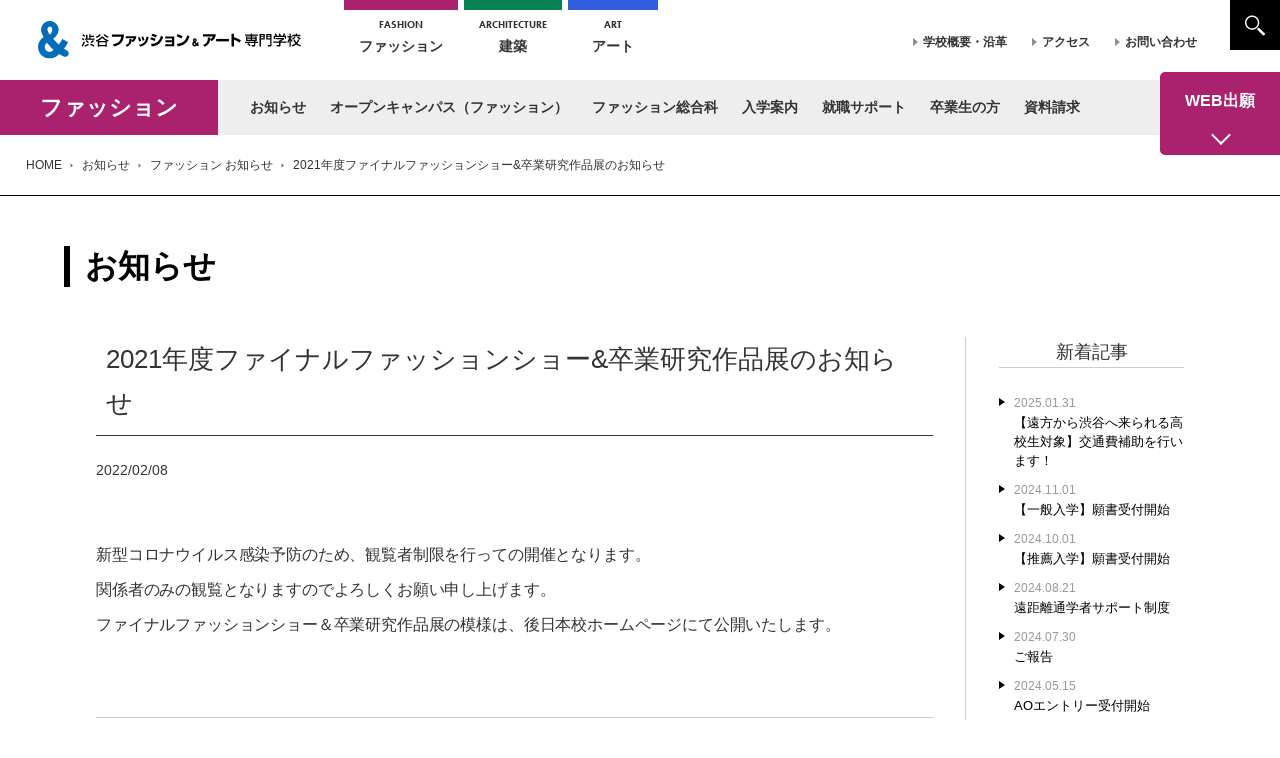

--- FILE ---
content_type: text/html; charset=UTF-8
request_url: https://www.shibuya-and.tokyo/news/cat_fashion/18224/
body_size: 14490
content:
<!doctype html>
<html lang="ja">
<head>

	<script type="text/javascript" src="//www5.infoclipper.net/infohp_js/183hjhm.js" charset="UTF-8"></script>
	<script type="text/javascript" src="//www5.infoclipper.net/infohp_js/fpAnalysis.js" charset="UTF-8"></script>

	<!-- Google Tag Manager -->
	<script>(function(w,d,s,l,i){w[l]=w[l]||[];w[l].push({'gtm.start':
	new Date().getTime(),event:'gtm.js'});var f=d.getElementsByTagName(s)[0],
	j=d.createElement(s),dl=l!='dataLayer'?'&l='+l:'';j.async=true;j.src=
	'https://www.googletagmanager.com/gtm.js?id='+i+dl;f.parentNode.insertBefore(j,f);
	})(window,document,'script','dataLayer','GTM-TLHJ74K');</script>
	<!-- End Google Tag Manager -->

	<!-- Google Tag Manager -->
	<script>(function(w,d,s,l,i){w[l]=w[l]||[];w[l].push({'gtm.start':
	new Date().getTime(),event:'gtm.js'});var f=d.getElementsByTagName(s)[0],
	j=d.createElement(s),dl=l!='dataLayer'?'&l='+l:'';j.async=true;j.src=
	'https://www.googletagmanager.com/gtm.js?id='+i+dl;f.parentNode.insertBefore(j,f);
	})(window,document,'script','dataLayer','GTM-M8Z46BL');</script>
	<!-- End Google Tag Manager -->

	<!-- Google tag (gtag.js) -->
	<script async src="https://www.googletagmanager.com/gtag/js?id=AW-384754404"></script>
	<script>
	window.dataLayer = window.dataLayer || [];
	function gtag(){dataLayer.push(arguments);}
	gtag('js', new Date());

	gtag('config', 'AW-384754404');
	</script>

		
<meta charset="UTF-8">
<meta http-equiv="Content-Style-Type" content="text/css" />
<meta http-equiv="Content-Script-Type" content="text/javascript" />
<meta name="format-detection" content="telephone=no">
<!-- <meta http-equiv="Pragma" content="no-cache">
<meta http-equiv="Cache-Control" content="no-cache"> -->
<meta http-equiv="Expires" content="0">
	

<meta name="viewport" content="width=device-width,initial-scale=1.0,maximum-scale=1.0">
<link rel="shortcut icon" href="/favicon.ico">


<meta name='robots' content='index, follow, max-image-preview:large, max-snippet:-1, max-video-preview:-1' />

	<!-- This site is optimized with the Yoast SEO plugin v26.8 - https://yoast.com/product/yoast-seo-wordpress/ -->
	<title>2021年度ファイナルファッションショー&amp;卒業研究作品展のお知らせ - 渋谷ファッション＆アート専門学校</title>
	<link rel="canonical" href="https://www.shibuya-and.tokyo/news/cat_fashion/18224/" />
	<meta property="og:locale" content="ja_JP" />
	<meta property="og:type" content="article" />
	<meta property="og:title" content="2021年度ファイナルファッションショー&amp;卒業研究作品展のお知らせ - 渋谷ファッション＆アート専門学校" />
	<meta property="og:description" content="新型コロナウイルス感染予防のため、観覧者制限を行っての開催となります。 関係者のみの観覧となりますのでよろしくお願い申し上げます。 ファイナルファッションショー ..." />
	<meta property="og:url" content="https://www.shibuya-and.tokyo/news/cat_fashion/18224/" />
	<meta property="og:site_name" content="渋谷ファッション＆アート専門学校" />
	<meta property="article:published_time" content="2022-02-08T06:34:43+00:00" />
	<meta property="article:modified_time" content="2022-09-01T07:44:22+00:00" />
	<meta property="og:image" content="https://www.shibuya-and.tokyo/contents/wp-content/uploads/2022/09/2020_fin_03.webp" />
	<meta property="og:image:width" content="600" />
	<meta property="og:image:height" content="450" />
	<meta property="og:image:type" content="image/webp" />
	<meta name="author" content="sakamoto" />
	<meta name="twitter:card" content="summary_large_image" />
	<meta name="twitter:label1" content="執筆者" />
	<meta name="twitter:data1" content="sakamoto" />
	<script type="application/ld+json" class="yoast-schema-graph">{"@context":"https://schema.org","@graph":[{"@type":"Article","@id":"https://www.shibuya-and.tokyo/news/cat_fashion/18224/#article","isPartOf":{"@id":"https://www.shibuya-and.tokyo/news/cat_fashion/18224/"},"author":{"name":"sakamoto","@id":"https://www.shibuya-and.tokyo/#/schema/person/950a90f9ae98beae9ed24e8fdf0b8789"},"headline":"2021年度ファイナルファッションショー&#038;卒業研究作品展のお知らせ","datePublished":"2022-02-08T06:34:43+00:00","dateModified":"2022-09-01T07:44:22+00:00","mainEntityOfPage":{"@id":"https://www.shibuya-and.tokyo/news/cat_fashion/18224/"},"wordCount":0,"publisher":{"@id":"https://www.shibuya-and.tokyo/#organization"},"image":{"@id":"https://www.shibuya-and.tokyo/news/cat_fashion/18224/#primaryimage"},"thumbnailUrl":"https://www.shibuya-and.tokyo/contents/wp-content/uploads/2022/09/2020_fin_03.webp","articleSection":["ファッション お知らせ"],"inLanguage":"ja"},{"@type":"WebPage","@id":"https://www.shibuya-and.tokyo/news/cat_fashion/18224/","url":"https://www.shibuya-and.tokyo/news/cat_fashion/18224/","name":"2021年度ファイナルファッションショー&卒業研究作品展のお知らせ - 渋谷ファッション＆アート専門学校","isPartOf":{"@id":"https://www.shibuya-and.tokyo/#website"},"primaryImageOfPage":{"@id":"https://www.shibuya-and.tokyo/news/cat_fashion/18224/#primaryimage"},"image":{"@id":"https://www.shibuya-and.tokyo/news/cat_fashion/18224/#primaryimage"},"thumbnailUrl":"https://www.shibuya-and.tokyo/contents/wp-content/uploads/2022/09/2020_fin_03.webp","datePublished":"2022-02-08T06:34:43+00:00","dateModified":"2022-09-01T07:44:22+00:00","inLanguage":"ja","potentialAction":[{"@type":"ReadAction","target":["https://www.shibuya-and.tokyo/news/cat_fashion/18224/"]}]},{"@type":"ImageObject","inLanguage":"ja","@id":"https://www.shibuya-and.tokyo/news/cat_fashion/18224/#primaryimage","url":"https://www.shibuya-and.tokyo/contents/wp-content/uploads/2022/09/2020_fin_03.webp","contentUrl":"https://www.shibuya-and.tokyo/contents/wp-content/uploads/2022/09/2020_fin_03.webp","width":600,"height":450},{"@type":"WebSite","@id":"https://www.shibuya-and.tokyo/#website","url":"https://www.shibuya-and.tokyo/","name":"渋谷ファッション＆アート専門学校","description":"","publisher":{"@id":"https://www.shibuya-and.tokyo/#organization"},"potentialAction":[{"@type":"SearchAction","target":{"@type":"EntryPoint","urlTemplate":"https://www.shibuya-and.tokyo/?s={search_term_string}"},"query-input":{"@type":"PropertyValueSpecification","valueRequired":true,"valueName":"search_term_string"}}],"inLanguage":"ja"},{"@type":"Organization","@id":"https://www.shibuya-and.tokyo/#organization","name":"渋谷ファッション＆アート専門学校","url":"https://www.shibuya-and.tokyo/","logo":{"@type":"ImageObject","inLanguage":"ja","@id":"https://www.shibuya-and.tokyo/#/schema/logo/image/","url":"https://www.shibuya-and.tokyo/contents/wp-content/uploads/2022/10/logo.svg","contentUrl":"https://www.shibuya-and.tokyo/contents/wp-content/uploads/2022/10/logo.svg","width":1,"height":1,"caption":"渋谷ファッション＆アート専門学校"},"image":{"@id":"https://www.shibuya-and.tokyo/#/schema/logo/image/"}},{"@type":"Person","@id":"https://www.shibuya-and.tokyo/#/schema/person/950a90f9ae98beae9ed24e8fdf0b8789","name":"sakamoto","image":{"@type":"ImageObject","inLanguage":"ja","@id":"https://www.shibuya-and.tokyo/#/schema/person/image/","url":"https://secure.gravatar.com/avatar/bf2615c554cca08fa81bada5e5411a1d2abc207023ddd62084c33c6413af5f65?s=96&d=mm&r=g","contentUrl":"https://secure.gravatar.com/avatar/bf2615c554cca08fa81bada5e5411a1d2abc207023ddd62084c33c6413af5f65?s=96&d=mm&r=g","caption":"sakamoto"},"url":"https://www.shibuya-and.tokyo/author/sakamoto/"}]}</script>
	<!-- / Yoast SEO plugin. -->


<link rel='dns-prefetch' href='//cdn.jsdelivr.net' />
<link rel='dns-prefetch' href='//use.typekit.net' />
<link rel="alternate" title="oEmbed (JSON)" type="application/json+oembed" href="https://www.shibuya-and.tokyo/wp-json/oembed/1.0/embed?url=https%3A%2F%2Fwww.shibuya-and.tokyo%2Fnews%2Fcat_fashion%2F18224%2F" />
<link rel="alternate" title="oEmbed (XML)" type="text/xml+oembed" href="https://www.shibuya-and.tokyo/wp-json/oembed/1.0/embed?url=https%3A%2F%2Fwww.shibuya-and.tokyo%2Fnews%2Fcat_fashion%2F18224%2F&#038;format=xml" />
<style id='wp-img-auto-sizes-contain-inline-css' type='text/css'>
img:is([sizes=auto i],[sizes^="auto," i]){contain-intrinsic-size:3000px 1500px}
/*# sourceURL=wp-img-auto-sizes-contain-inline-css */
</style>
<link rel='stylesheet' id='style-css' href='https://www.shibuya-and.tokyo/contents/wp-content/themes/shibuya-fa3/style.css?ver=2025121090925' type='text/css' media='all' />
<link rel='stylesheet' id='aos-css' href='https://www.shibuya-and.tokyo/contents/wp-content/themes/shibuya-fa3/js/aos/aos.css?ver=20240331235321' type='text/css' media='all' />
<link rel='stylesheet' id='slick-css' href='https://www.shibuya-and.tokyo/contents/wp-content/themes/shibuya-fa3/js/slick/slick.css?ver=20240331235322' type='text/css' media='all' />
<link rel='stylesheet' id='validationEngine-css' href='https://www.shibuya-and.tokyo/contents/wp-content/themes/shibuya-fa3/js/validationEngine/css/validationEngine.jquery.css?ver=20240331235323' type='text/css' media='all' />
<link rel='stylesheet' id='scroll-hint-css' href='https://www.shibuya-and.tokyo/contents/wp-content/themes/shibuya-fa3/js/scroll-hint/scroll-hint.css?ver=20240331235322' type='text/css' media='all' />
<link rel='stylesheet' id='flatpickr-css' href='https://cdn.jsdelivr.net/npm/flatpickr/dist/flatpickr.min.css?ver=6.9' type='text/css' media='all' />
<link rel='stylesheet' id='typekit-css' href='https://use.typekit.net/psi7ucj.css?ver=6.9' type='text/css' media='all' />
<link rel='stylesheet' id='sbi_styles-css' href='https://www.shibuya-and.tokyo/contents/wp-content/plugins/instagram-feed/css/sbi-styles.min.css?ver=6.9.1' type='text/css' media='all' />
<style id='wp-emoji-styles-inline-css' type='text/css'>

	img.wp-smiley, img.emoji {
		display: inline !important;
		border: none !important;
		box-shadow: none !important;
		height: 1em !important;
		width: 1em !important;
		margin: 0 0.07em !important;
		vertical-align: -0.1em !important;
		background: none !important;
		padding: 0 !important;
	}
/*# sourceURL=wp-emoji-styles-inline-css */
</style>
<style id='wp-block-library-inline-css' type='text/css'>
:root{--wp-block-synced-color:#7a00df;--wp-block-synced-color--rgb:122,0,223;--wp-bound-block-color:var(--wp-block-synced-color);--wp-editor-canvas-background:#ddd;--wp-admin-theme-color:#007cba;--wp-admin-theme-color--rgb:0,124,186;--wp-admin-theme-color-darker-10:#006ba1;--wp-admin-theme-color-darker-10--rgb:0,107,160.5;--wp-admin-theme-color-darker-20:#005a87;--wp-admin-theme-color-darker-20--rgb:0,90,135;--wp-admin-border-width-focus:2px}@media (min-resolution:192dpi){:root{--wp-admin-border-width-focus:1.5px}}.wp-element-button{cursor:pointer}:root .has-very-light-gray-background-color{background-color:#eee}:root .has-very-dark-gray-background-color{background-color:#313131}:root .has-very-light-gray-color{color:#eee}:root .has-very-dark-gray-color{color:#313131}:root .has-vivid-green-cyan-to-vivid-cyan-blue-gradient-background{background:linear-gradient(135deg,#00d084,#0693e3)}:root .has-purple-crush-gradient-background{background:linear-gradient(135deg,#34e2e4,#4721fb 50%,#ab1dfe)}:root .has-hazy-dawn-gradient-background{background:linear-gradient(135deg,#faaca8,#dad0ec)}:root .has-subdued-olive-gradient-background{background:linear-gradient(135deg,#fafae1,#67a671)}:root .has-atomic-cream-gradient-background{background:linear-gradient(135deg,#fdd79a,#004a59)}:root .has-nightshade-gradient-background{background:linear-gradient(135deg,#330968,#31cdcf)}:root .has-midnight-gradient-background{background:linear-gradient(135deg,#020381,#2874fc)}:root{--wp--preset--font-size--normal:16px;--wp--preset--font-size--huge:42px}.has-regular-font-size{font-size:1em}.has-larger-font-size{font-size:2.625em}.has-normal-font-size{font-size:var(--wp--preset--font-size--normal)}.has-huge-font-size{font-size:var(--wp--preset--font-size--huge)}.has-text-align-center{text-align:center}.has-text-align-left{text-align:left}.has-text-align-right{text-align:right}.has-fit-text{white-space:nowrap!important}#end-resizable-editor-section{display:none}.aligncenter{clear:both}.items-justified-left{justify-content:flex-start}.items-justified-center{justify-content:center}.items-justified-right{justify-content:flex-end}.items-justified-space-between{justify-content:space-between}.screen-reader-text{border:0;clip-path:inset(50%);height:1px;margin:-1px;overflow:hidden;padding:0;position:absolute;width:1px;word-wrap:normal!important}.screen-reader-text:focus{background-color:#ddd;clip-path:none;color:#444;display:block;font-size:1em;height:auto;left:5px;line-height:normal;padding:15px 23px 14px;text-decoration:none;top:5px;width:auto;z-index:100000}html :where(.has-border-color){border-style:solid}html :where([style*=border-top-color]){border-top-style:solid}html :where([style*=border-right-color]){border-right-style:solid}html :where([style*=border-bottom-color]){border-bottom-style:solid}html :where([style*=border-left-color]){border-left-style:solid}html :where([style*=border-width]){border-style:solid}html :where([style*=border-top-width]){border-top-style:solid}html :where([style*=border-right-width]){border-right-style:solid}html :where([style*=border-bottom-width]){border-bottom-style:solid}html :where([style*=border-left-width]){border-left-style:solid}html :where(img[class*=wp-image-]){height:auto;max-width:100%}:where(figure){margin:0 0 1em}html :where(.is-position-sticky){--wp-admin--admin-bar--position-offset:var(--wp-admin--admin-bar--height,0px)}@media screen and (max-width:600px){html :where(.is-position-sticky){--wp-admin--admin-bar--position-offset:0px}}
/*wp_block_styles_on_demand_placeholder:696fc5633fd1a*/
/*# sourceURL=wp-block-library-inline-css */
</style>
<style id='classic-theme-styles-inline-css' type='text/css'>
/*! This file is auto-generated */
.wp-block-button__link{color:#fff;background-color:#32373c;border-radius:9999px;box-shadow:none;text-decoration:none;padding:calc(.667em + 2px) calc(1.333em + 2px);font-size:1.125em}.wp-block-file__button{background:#32373c;color:#fff;text-decoration:none}
/*# sourceURL=/wp-includes/css/classic-themes.min.css */
</style>
<link rel='stylesheet' id='fancybox-css' href='https://www.shibuya-and.tokyo/contents/wp-content/plugins/easy-fancybox/fancybox/1.5.4/jquery.fancybox.min.css?ver=6.9' type='text/css' media='screen' />
<link rel='stylesheet' id='wp-block-paragraph-css' href='https://www.shibuya-and.tokyo/contents/wp-includes/blocks/paragraph/style.min.css?ver=6.9' type='text/css' media='all' />
<link rel='stylesheet' id='dashicons-css' href='https://www.shibuya-and.tokyo/contents/wp-includes/css/dashicons.min.css?ver=6.9' type='text/css' media='all' />
<script type="text/javascript" src="https://www.shibuya-and.tokyo/contents/wp-includes/js/jquery/jquery.min.js?ver=3.7.1" id="jquery-core-js"></script>
<script type="text/javascript" src="https://www.shibuya-and.tokyo/contents/wp-includes/js/jquery/jquery-migrate.min.js?ver=3.4.1" id="jquery-migrate-js"></script>
<link rel="https://api.w.org/" href="https://www.shibuya-and.tokyo/wp-json/" /><link rel="alternate" title="JSON" type="application/json" href="https://www.shibuya-and.tokyo/wp-json/wp/v2/posts/18224" /><link rel="EditURI" type="application/rsd+xml" title="RSD" href="https://www.shibuya-and.tokyo/contents/xmlrpc.php?rsd" />
<meta name="generator" content="WordPress 6.9" />
<link rel='shortlink' href='https://www.shibuya-and.tokyo/?p=18224' />
</head>




<body class="lower fashion">

			<!-- Google Tag Manager (noscript) -->
		<noscript><iframe src="https://www.googletagmanager.com/ns.html?id=GTM-TLHJ74K"
		height="0" width="0" style="display:none;visibility:hidden"></iframe></noscript>
		<!-- End Google Tag Manager (noscript) -->

		<!-- Google Tag Manager (noscript) -->
		<noscript><iframe src="https://www.googletagmanager.com/ns.html?id=GTM-M8Z46BL"
		height="0" width="0" style="display:none;visibility:hidden"></iframe></noscript>
		<!-- End Google Tag Manager (noscript) -->
	
<div class="side-menu-btn" id="js__sideMenuBtn"><span></span><span></span><span></span></div>

<nav class="side-menu">
	<div class="tel_box">
		<svg xmlns="http://www.w3.org/2000/svg" width="87.6px" height="87.6px" viewBox="0 0 87.6 87.6" fill="currentColor" class="icon icon-tel">
			<path class="st0" d="M80.8,82.6c1.4-0.8,2.7-1.8,3.9-2.9c0.9-0.8,1.5-1.7,1.9-2.8c0.4-1,0.6-2.1,0.5-3.3c0-1.1-0.3-2.1-0.8-3.1
				l-0.1-0.2c-0.5-0.9-1.1-1.7-1.9-2.4L84,67.7L67.9,55.3l0,0L67.4,55c-0.8-0.6-1.7-1.1-2.6-1.3l-0.2-0.1c-0.9-0.2-1.9-0.3-2.9-0.2
				h-0.1c-1,0.1-1.9,0.5-2.8,0.9l-0.1,0.1c-0.8,0.5-1.5,1.1-2.1,1.9l-0.1,0.2l-4.8,6.6l-0.1,0.1c-1.1,0.5-3.2,0.9-5.9-0.9
				c-3.7-2.6-7.2-5.5-10.3-8.5l-0.9-0.9c-3.4-3.4-6.5-7.1-9.3-11.1c-1.9-2.6-1.4-4.8-0.9-5.9l0.1-0.1L31,31c0.8-0.6,1.4-1.3,1.9-2.1
				l0.1-0.2c0.5-0.9,0.9-1.9,1-2.9c0.1-1.1,0.1-2.1-0.2-3.1c-0.2-0.9-0.6-1.7-1.2-2.5l-0.2-0.3L19.5,3.3l-2.6-2.2
				c-1-0.5-2.1-0.8-3.2-0.8s-2.1,0.1-3,0.5l-0.3,0.1c-1,0.4-1.9,1-2.7,1.9c-1.1,1.1-2,2.4-2.9,3.8l0,0v0.1c-1,1.7-1.9,3.5-2.5,5.5
				c-2.8,8.6-2.6,18.3,0.6,28s9.2,19.1,17.2,27.1c7.9,7.9,17.5,14,27.1,17.2c9.8,3.3,19.5,3.5,28,0.6c1.9-0.6,3.7-1.5,5.4-2.4
				L80.8,82.6z M77.6,77.8c-1.4,0.8-2.7,1.4-4.2,1.9c-3.4,1.1-7,1.7-10.8,1.7c-4.4,0-9-0.8-13.7-2.3c-8.8-2.9-17.4-8.4-24.8-15.8
				C16.8,56,11.2,47.2,8.3,38.5S5.2,21.4,7.7,14c0.5-1.6,1.2-3,2-4.4c0.7-1.1,1.4-2.1,2.2-3c0.2-0.2,0.5-0.4,0.7-0.5h0.1
				C13,6,13.2,6,13.4,6c0.3,0,0.6,0.1,0.8,0.2l0.2,0.1c0.2,0.1,0.3,0.3,0.5,0.5L15.2,7l0,0L28,23.6c0.1,0.2,0.2,0.4,0.3,0.6
				c0.1,0.2,0.1,0.5,0,0.8c0,0.3-0.1,0.6-0.3,0.8l0,0c-0.1,0.2-0.3,0.3-0.5,0.5l-0.2,0.2l-6.9,5c-0.3,0.2-0.6,0.5-0.8,0.9
				c-0.2,0.3-4,5.8,0.8,12.7c3,4.3,6.3,8.3,10,11.9l0.4,0.4l0,0c3.5,3.4,7.4,6.7,11.6,9.6c6.7,4.6,12.1,1.2,12.7,0.8
				c0.4-0.2,0.7-0.5,1-0.9l5-6.9l0.6-0.7l0.8-0.3l0,0h0.1c0.2,0,0.4,0,0.6,0h0.1c0.2,0.1,0.4,0.2,0.6,0.3l0.2,0.2l16.6,12.9
				c0.2,0.2,0.3,0.3,0.4,0.5l0.3,0.8v0.1c0,0.3,0,0.6-0.1,0.9L81.2,75c-0.1,0.2-0.2,0.4-0.4,0.5c-0.9,0.9-1.9,1.6-3,2.2L77.6,77.8z"/>
		</svg>
		<!-- <p>電話での<br>お問い合わせ</p> -->
		<div class="num_wrap">
			<a href="tel:0334092661" target="_blank">
			03-3409-2661<span>（代表）</span>
			</a>
		</div>
	</div>
	

		<section class="cta_box">
		<p class="tel">TEL. <span class="tel_num">03-3409-2661</span></p>
		<ul>
			<li class="pamphlet"><a href="https://www.shibuya-and.tokyo/inquiry/?type=f_pamphlet">資料請求</a></li>
			<li class="briefing"><a href="https://www.shibuya-and.tokyo/fashion/f-event/">OPEN CAMPUS</a></li>
			<li class="private"><a href="https://www.shibuya-and.tokyo/inquiry/?type=f_schooltour">個別相談・学校見学</a></li>
		</ul>
	</section>

	
	<ul>
		<li class="menu-item-has-children fashion_menu">
			<a href="https://www.shibuya-and.tokyo/fashion/">ファッション</a>
			<ul class="in sub-menu"><li id="menu-item-23282" class="current_cat menu-item menu-item-type-post_type menu-item-object-page menu-item-23282"><a href="https://www.shibuya-and.tokyo/fashion/">ファッション</a></li>
<li id="menu-item-25684" class="menu-item menu-item-type-custom menu-item-object-custom menu-item-has-children menu-item-25684"><a href="/category/news/cat_fashion/">お知らせ</a>
<ul class="sub-menu">
	<li id="menu-item-30721" class="menu-item menu-item-type-taxonomy menu-item-object-category menu-item-30721"><a href="https://www.shibuya-and.tokyo/category/news/cat_fashion/">ファッション お知らせ</a></li>
	<li id="menu-item-30582" class="menu-item menu-item-type-taxonomy menu-item-object-blog_cat menu-item-30582"><a href="https://www.shibuya-and.tokyo/blogs/blog_fashion/">ブログ</a></li>
</ul>
</li>
<li id="menu-item-27321" class="menu-item menu-item-type-post_type menu-item-object-page menu-item-has-children menu-item-27321"><a href="https://www.shibuya-and.tokyo/fashion/f-event/">オープンキャンパス（ファッション）</a>
<ul class="sub-menu">
	<li id="menu-item-30728" class="menu-item menu-item-type-post_type menu-item-object-page menu-item-30728"><a href="https://www.shibuya-and.tokyo/fashion/f-event/">学校説明会・体験実習</a></li>
	<li id="menu-item-30428" class="menu-item menu-item-type-custom menu-item-object-custom menu-item-30428"><a href="/inquiry/?type=f_schooltour">学校見学・オンライン説明会</a></li>
</ul>
</li>
<li id="menu-item-23283" class="menu-item menu-item-type-post_type menu-item-object-page menu-item-has-children menu-item-23283"><a href="https://www.shibuya-and.tokyo/fashion/f-department/">ファッション総合科</a>
<ul class="sub-menu">
	<li id="menu-item-30735" class="menu-item menu-item-type-post_type menu-item-object-page menu-item-30735"><a href="https://www.shibuya-and.tokyo/fashion/f-department/">ファッション総合科について</a></li>
	<li id="menu-item-23284" class="menu-item menu-item-type-post_type menu-item-object-page menu-item-23284"><a href="https://www.shibuya-and.tokyo/fashion/f-department/qualification/">目標とする資格</a></li>
	<li id="menu-item-44192" class="menu-item menu-item-type-post_type menu-item-object-page menu-item-44192"><a href="https://www.shibuya-and.tokyo/fashion/f-department/f-job/">ファッション業界の主な仕事</a></li>
	<li id="menu-item-23296" class="menu-item menu-item-type-post_type menu-item-object-page menu-item-23296"><a href="https://www.shibuya-and.tokyo/fashion/f-department/f-campuslife/">キャンパスライフ</a></li>
	<li id="menu-item-23298" class="menu-item menu-item-type-post_type menu-item-object-page menu-item-23298"><a href="https://www.shibuya-and.tokyo/fashion/f-department/f-final/">卒業制作発表</a></li>
	<li id="menu-item-23299" class="menu-item menu-item-type-post_type menu-item-object-page menu-item-23299"><a href="https://www.shibuya-and.tokyo/fashion/f-department/f-fes/">ファッション学園祭</a></li>
	<li id="menu-item-23297" class="menu-item menu-item-type-post_type menu-item-object-page menu-item-23297"><a href="https://www.shibuya-and.tokyo/fashion/f-department/f-facility/">施設・設備紹介</a></li>
	<li id="menu-item-23300" class="menu-item menu-item-type-post_type menu-item-object-page menu-item-23300"><a href="https://www.shibuya-and.tokyo/fashion/f-department/f-interview/">学生インタビュー</a></li>
	<li id="menu-item-36195" class="menu-item menu-item-type-post_type menu-item-object-page menu-item-36195"><a href="https://www.shibuya-and.tokyo/fashion/f-movie/">MOVIE</a></li>
	<li id="menu-item-23301" class="menu-item menu-item-type-post_type menu-item-object-page menu-item-23301"><a href="https://www.shibuya-and.tokyo/fashion/f-department/f-relation/">ファッション関連講座</a></li>
	<li id="menu-item-46195" class="menu-item menu-item-type-custom menu-item-object-custom menu-item-46195"><a href="/fashion/knowledge/">ファッション豆知識</a></li>
</ul>
</li>
<li id="menu-item-44816" class="menu-item menu-item-type-post_type menu-item-object-page menu-item-has-children menu-item-44816"><a href="https://www.shibuya-and.tokyo/fashion/f-guideline/">入学案内</a>
<ul class="sub-menu">
	<li id="menu-item-44446" class="menu-item menu-item-type-post_type menu-item-object-page menu-item-44446"><a href="https://www.shibuya-and.tokyo/fashion/f-guideline/f-ao/">AO入学 募集要項</a></li>
	<li id="menu-item-44448" class="menu-item menu-item-type-post_type menu-item-object-page menu-item-44448"><a href="https://www.shibuya-and.tokyo/fashion/f-guideline/f-recommendation/">推薦入学 募集要項</a></li>
	<li id="menu-item-44447" class="menu-item menu-item-type-post_type menu-item-object-page menu-item-44447"><a href="https://www.shibuya-and.tokyo/fashion/f-guideline/f-general/">一般入学 募集要項</a></li>
	<li id="menu-item-23287" class="menu-item menu-item-type-post_type menu-item-object-page menu-item-23287"><a href="https://www.shibuya-and.tokyo/fashion/f-guideline/f-tuition/">学費</a></li>
	<li id="menu-item-50492" class="menu-item menu-item-type-post_type menu-item-object-page menu-item-50492"><a href="https://www.shibuya-and.tokyo/fashion/f-guideline/f-ao-int/">外国人留学生 AO入学 募集要項</a></li>
	<li id="menu-item-45446" class="menu-item menu-item-type-post_type menu-item-object-page menu-item-45446"><a href="https://www.shibuya-and.tokyo/fashion/f-guideline/f-guideline-int/">外国人留学生 一般入学 募集要項</a></li>
	<li id="menu-item-23288" class="menu-item menu-item-type-post_type menu-item-object-page menu-item-23288"><a href="https://www.shibuya-and.tokyo/fashion/f-guideline/f-scholarship/">奨学金について</a></li>
	<li id="menu-item-48103" class="menu-item menu-item-type-post_type menu-item-object-page menu-item-48103"><a href="https://www.shibuya-and.tokyo/fashion/f-guideline/f-lifesupport/">学生生活サポート</a></li>
	<li id="menu-item-23290" class="menu-item menu-item-type-post_type menu-item-object-page menu-item-23290"><a href="https://www.shibuya-and.tokyo/fashion/f-guideline/f-welfare/">学生寮・学生マンション</a></li>
	<li id="menu-item-23291" class="menu-item menu-item-type-post_type menu-item-object-page menu-item-23291"><a href="https://www.shibuya-and.tokyo/fashion/f-guideline/f-reason/">入学を決めた理由</a></li>
	<li id="menu-item-23292" class="menu-item menu-item-type-post_type menu-item-object-page menu-item-23292"><a href="https://www.shibuya-and.tokyo/fashion/f-guideline/f-faq/">よくある質問</a></li>
</ul>
</li>
<li id="menu-item-23293" class="menu-item menu-item-type-post_type menu-item-object-page menu-item-has-children menu-item-23293"><a href="https://www.shibuya-and.tokyo/fashion/f-employment/">就職サポート</a>
<ul class="sub-menu">
	<li id="menu-item-30740" class="menu-item menu-item-type-post_type menu-item-object-page menu-item-30740"><a href="https://www.shibuya-and.tokyo/fashion/f-employment/">就職サポートについて</a></li>
	<li id="menu-item-23294" class="menu-item menu-item-type-post_type menu-item-object-page menu-item-23294"><a href="https://www.shibuya-and.tokyo/fashion/f-employment/f-message/">卒業生からのメッセージ</a></li>
	<li id="menu-item-27320" class="menu-item menu-item-type-post_type menu-item-object-page menu-item-27320"><a href="https://www.shibuya-and.tokyo/fashion/f-company/">企業の皆さまへ</a></li>
</ul>
</li>
<li id="menu-item-23302" class="menu-item menu-item-type-post_type menu-item-object-page menu-item-23302"><a href="https://www.shibuya-and.tokyo/fashion/f-ogob/">卒業生の方</a></li>
<li id="menu-item-30429" class="menu-item menu-item-type-custom menu-item-object-custom menu-item-30429"><a href="/inquiry/?type=f_pamphlet">資料請求</a></li>
</ul>		</li>
		<li class="menu-item-has-children archit_menu">
			<a href="https://www.shibuya-and.tokyo/architecture/">建築</a>
			<ul class="in sub-menu"><li id="menu-item-45669" class="menu-item menu-item-type-post_type menu-item-object-page menu-item-has-children menu-item-45669"><a href="https://www.shibuya-and.tokyo/architecture/archit-event/">オープンキャンパス</a>
<ul class="sub-menu">
	<li id="menu-item-45703" class="menu-item menu-item-type-post_type menu-item-object-page menu-item-45703"><a href="https://www.shibuya-and.tokyo/architecture/archit-event/">学校説明会・ワークショップ</a></li>
	<li id="menu-item-45701" class="menu-item menu-item-type-custom menu-item-object-custom menu-item-45701"><a href="/inquiry/?type=archit_schooltour">学校見学・オンライン説明会</a></li>
	<li id="menu-item-45704" class="menu-item menu-item-type-post_type menu-item-object-page menu-item-45704"><a href="https://www.shibuya-and.tokyo/architecture/archit-event/transport-cost/">オープンキャンパス交通費補助制度</a></li>
</ul>
</li>
<li id="menu-item-43389" class="menu-item menu-item-type-post_type menu-item-object-page menu-item-has-children menu-item-43389"><a href="https://www.shibuya-and.tokyo/architecture/archit-introduction/arc-education-policy/">学科の紹介</a>
<ul class="sub-menu">
	<li id="menu-item-43370" class="menu-item menu-item-type-post_type menu-item-object-page menu-item-43370"><a href="https://www.shibuya-and.tokyo/architecture/archit-introduction/arc-education-policy/">教育理念・方針</a></li>
	<li id="menu-item-43371" class="menu-item menu-item-type-post_type menu-item-object-page menu-item-43371"><a href="https://www.shibuya-and.tokyo/architecture/archit-introduction/arc-about-creator/">建築クリエイターとは</a></li>
	<li id="menu-item-43372" class="menu-item menu-item-type-post_type menu-item-object-page menu-item-43372"><a href="https://www.shibuya-and.tokyo/architecture/archit-introduction/arc-facility/">施設・設備</a></li>
	<li id="menu-item-43373" class="menu-item menu-item-type-post_type menu-item-object-page menu-item-43373"><a href="https://www.shibuya-and.tokyo/architecture/archit-introduction/arc-crosstalk/">クロストーク</a></li>
</ul>
</li>
<li id="menu-item-43437" class="menu-item menu-item-type-post_type menu-item-object-page menu-item-has-children menu-item-43437"><a href="https://www.shibuya-and.tokyo/architecture/archit-lesson/arc-feature/">授業について</a>
<ul class="sub-menu">
	<li id="menu-item-43376" class="menu-item menu-item-type-post_type menu-item-object-page menu-item-43376"><a href="https://www.shibuya-and.tokyo/architecture/archit-lesson/arc-curriculum/">カリキュラム</a></li>
	<li id="menu-item-43375" class="menu-item menu-item-type-post_type menu-item-object-page menu-item-43375"><a href="https://www.shibuya-and.tokyo/architecture/archit-lesson/arc-feature/">特色ある学び</a></li>
	<li id="menu-item-43377" class="menu-item menu-item-type-post_type menu-item-object-page menu-item-43377"><a href="https://www.shibuya-and.tokyo/architecture/archit-teacher/">教員紹介</a></li>
</ul>
</li>
<li id="menu-item-45982" class="menu-item menu-item-type-post_type menu-item-object-page menu-item-has-children menu-item-45982"><a href="https://www.shibuya-and.tokyo/architecture/archit-guideline/">入学案内</a>
<ul class="sub-menu">
	<li id="menu-item-45730" class="menu-item menu-item-type-custom menu-item-object-custom menu-item-45730"><a href="/inquiry/?type=archit_pamphlet">資料請求</a></li>
	<li id="menu-item-45983" class="menu-item menu-item-type-post_type menu-item-object-page menu-item-45983"><a href="https://www.shibuya-and.tokyo/architecture/archit-guideline/arc-ao/">AO入学 募集要項</a></li>
	<li id="menu-item-45985" class="menu-item menu-item-type-post_type menu-item-object-page menu-item-45985"><a href="https://www.shibuya-and.tokyo/architecture/archit-guideline/arc-recommendation/">推薦入学 募集要項</a></li>
	<li id="menu-item-45984" class="menu-item menu-item-type-post_type menu-item-object-page menu-item-45984"><a href="https://www.shibuya-and.tokyo/architecture/archit-guideline/arc-general/">一般入学 募集要項</a></li>
	<li id="menu-item-45987" class="menu-item menu-item-type-post_type menu-item-object-page menu-item-45987"><a href="https://www.shibuya-and.tokyo/architecture/archit-guideline/arc-tuition/">学費・奨学金</a></li>
	<li id="menu-item-50491" class="menu-item menu-item-type-post_type menu-item-object-page menu-item-50491"><a href="https://www.shibuya-and.tokyo/architecture/archit-guideline/arc-ao-international/">外国人留学生 AO入学 募集要項</a></li>
	<li id="menu-item-45986" class="menu-item menu-item-type-post_type menu-item-object-page menu-item-45986"><a href="https://www.shibuya-and.tokyo/architecture/archit-guideline/arc-international/">外国人留学生 一般入学 募集要項</a></li>
	<li id="menu-item-43384" class="menu-item menu-item-type-post_type menu-item-object-page menu-item-43384"><a href="https://www.shibuya-and.tokyo/architecture/archit-guideline/arc-guardian/">保護者の方へ</a></li>
	<li id="menu-item-50546" class="menu-item menu-item-type-post_type menu-item-object-page menu-item-50546"><a href="https://www.shibuya-and.tokyo/architecture/archit-guideline/archit-reason/">入学を決めた理由</a></li>
	<li id="menu-item-45731" class="menu-item menu-item-type-post_type menu-item-object-page menu-item-45731"><a href="https://www.shibuya-and.tokyo/architecture/archit-faq/">よくある質問</a></li>
</ul>
</li>
<li id="menu-item-43438" class="menu-item menu-item-type-post_type menu-item-object-page menu-item-has-children menu-item-43438"><a href="https://www.shibuya-and.tokyo/architecture/archit-support/arc-job/">就職支援／生活サポート</a>
<ul class="sub-menu">
	<li id="menu-item-43386" class="menu-item menu-item-type-post_type menu-item-object-page menu-item-43386"><a href="https://www.shibuya-and.tokyo/architecture/archit-support/arc-job/">就職サポート</a></li>
	<li id="menu-item-43387" class="menu-item menu-item-type-post_type menu-item-object-page menu-item-43387"><a href="https://www.shibuya-and.tokyo/architecture/archit-support/arc-campuslife/">学生生活サポート</a></li>
	<li id="menu-item-43388" class="menu-item menu-item-type-post_type menu-item-object-page menu-item-43388"><a href="https://www.shibuya-and.tokyo/architecture/archit-support/arc-welfare/">学生寮・学生マンション</a></li>
</ul>
</li>
</ul>		</li>
		<li class="menu-item-has-children art_menu">
			<a href="https://www.shibuya-and.tokyo/art/">アート</a>
			<ul class="in sub-menu"><li id="menu-item-23303" class="current_cat menu-item menu-item-type-post_type menu-item-object-page menu-item-23303"><a href="https://www.shibuya-and.tokyo/art/">アート</a></li>
<li id="menu-item-25682" class="menu-item menu-item-type-custom menu-item-object-custom menu-item-25682"><a href="/category/news/cat_art/">お知らせ</a></li>
<li id="menu-item-27332" class="menu-item menu-item-type-post_type menu-item-object-page menu-item-has-children menu-item-27332"><a href="https://www.shibuya-and.tokyo/art/a-event/">オープンキャンパス</a>
<ul class="sub-menu">
	<li id="menu-item-30797" class="menu-item menu-item-type-post_type menu-item-object-page menu-item-30797"><a href="https://www.shibuya-and.tokyo/art/a-event/">無料体験授業</a></li>
	<li id="menu-item-29922" class="menu-item menu-item-type-post_type menu-item-object-page menu-item-29922"><a href="https://www.shibuya-and.tokyo/art/a-briefing/">学校見学・説明会のご案内</a></li>
</ul>
</li>
<li id="menu-item-29932" class="menu-item menu-item-type-post_type menu-item-object-page menu-item-has-children menu-item-29932"><a href="https://www.shibuya-and.tokyo/art/a-course/">コースと授業</a>
<ul class="sub-menu">
	<li id="menu-item-30799" class="menu-item menu-item-type-post_type menu-item-object-page menu-item-30799"><a href="https://www.shibuya-and.tokyo/art/a-course/">学びの特色</a></li>
	<li id="menu-item-23305" class="menu-item menu-item-type-post_type menu-item-object-page menu-item-23305"><a href="https://www.shibuya-and.tokyo/art/a-course/a-painting/">絵画コース</a></li>
	<li id="menu-item-23306" class="menu-item menu-item-type-post_type menu-item-object-page menu-item-23306"><a href="https://www.shibuya-and.tokyo/art/a-course/a-japanese-2/">日本画コース</a></li>
	<li id="menu-item-23307" class="menu-item menu-item-type-post_type menu-item-object-page menu-item-23307"><a href="https://www.shibuya-and.tokyo/art/a-course/a-sculpture/">彫刻コース</a></li>
	<li id="menu-item-23308" class="menu-item menu-item-type-post_type menu-item-object-page menu-item-23308"><a href="https://www.shibuya-and.tokyo/art/a-course/a-print/">版画コース</a></li>
	<li id="menu-item-29939" class="menu-item menu-item-type-post_type menu-item-object-page menu-item-29939"><a href="https://www.shibuya-and.tokyo/art/a-course/a-common-teaching/">共通授業</a></li>
</ul>
</li>
<li id="menu-item-23314" class="menu-item menu-item-type-post_type menu-item-object-page menu-item-has-children menu-item-23314"><a href="https://www.shibuya-and.tokyo/art/a-about/">本科（月〜木）</a>
<ul class="sub-menu">
	<li id="menu-item-30798" class="menu-item menu-item-type-post_type menu-item-object-page menu-item-30798"><a href="https://www.shibuya-and.tokyo/art/a-about/">文化専門課程について</a></li>
	<li id="menu-item-25676" class="menu-item menu-item-type-post_type menu-item-object-page menu-item-25676"><a href="https://www.shibuya-and.tokyo/art/a-about/a-campuslife-2/">キャンパスライフ</a></li>
	<li id="menu-item-25675" class="menu-item menu-item-type-post_type menu-item-object-page menu-item-25675"><a href="https://www.shibuya-and.tokyo/art/a-about/a-facilities/">施設・設備</a></li>
	<li id="menu-item-25679" class="menu-item menu-item-type-custom menu-item-object-custom menu-item-25679"><a href="/teachers/">先生紹介</a></li>
	<li id="menu-item-26387" class="menu-item menu-item-type-custom menu-item-object-custom menu-item-26387"><a href="/art/a_interview/">学生インタビュー</a></li>
	<li id="menu-item-25674" class="menu-item menu-item-type-post_type menu-item-object-page menu-item-25674"><a href="https://www.shibuya-and.tokyo/art/a-about/a-result/">学生の大学合格実績・活動実績</a></li>
	<li id="menu-item-29923" class="menu-item menu-item-type-post_type menu-item-object-page menu-item-29923"><a href="https://www.shibuya-and.tokyo/art/a-about/a-faq/">よくある質問</a></li>
</ul>
</li>
<li id="menu-item-23309" class="menu-item menu-item-type-post_type menu-item-object-page menu-item-has-children menu-item-23309"><a href="https://www.shibuya-and.tokyo/art/a-guideline/">募集要項</a>
<ul class="sub-menu">
	<li id="menu-item-29902" class="menu-item menu-item-type-post_type menu-item-object-page menu-item-29902"><a href="https://www.shibuya-and.tokyo/art/a-guideline/a-class-normal/">本科（週4日通学）募集要項</a></li>
	<li id="menu-item-23312" class="menu-item menu-item-type-post_type menu-item-object-page menu-item-23312"><a href="https://www.shibuya-and.tokyo/art/a-guideline/a-guideline-int/">外国人留学生　募集要項　</a></li>
	<li id="menu-item-23311" class="menu-item menu-item-type-post_type menu-item-object-page menu-item-23311"><a href="https://www.shibuya-and.tokyo/art/a-guideline/a-scholarship/">奨学金について</a></li>
	<li id="menu-item-47995" class="menu-item menu-item-type-post_type menu-item-object-page menu-item-47995"><a href="https://www.shibuya-and.tokyo/art/a-guideline/a-support/">学生生活サポート</a></li>
	<li id="menu-item-29903" class="menu-item menu-item-type-post_type menu-item-object-page menu-item-29903"><a href="https://www.shibuya-and.tokyo/art/a-guideline/a-class-ancillary/">附帯教育（金曜日・土曜日）募集要項</a></li>
</ul>
</li>
<li id="menu-item-29926" class="menu-item menu-item-type-custom menu-item-object-custom menu-item-29926"><a href="/art/a_exhibition/">作品・展覧会</a></li>
<li id="menu-item-44778" class="menu-item menu-item-type-post_type menu-item-object-page menu-item-44778"><a href="https://www.shibuya-and.tokyo/art/a-ogob/">卒業生の方</a></li>
<li id="menu-item-29927" class="menu-item menu-item-type-custom menu-item-object-custom menu-item-29927"><a href="/inquiry/?type=a_pamphlet">資料請求</a></li>
<li id="menu-item-29925" class="menu-item menu-item-type-post_type menu-item-object-page menu-item-29925"><a href="https://www.shibuya-and.tokyo/art/a-2days/">美術専科（金・土）</a></li>
</ul>		</li>
		<li>
			<a href="https://www.shibuya-and.tokyo/art-specialty/">美術専科</a>
		</li>
	</ul>
	<ul class="gnav"><li id="menu-item-107" class="menu-item menu-item-type-post_type menu-item-object-page menu-item-has-children menu-item-107"><a href="https://www.shibuya-and.tokyo/outline/">学校概要・沿革</a>
<ul class="sub-menu">
	<li id="menu-item-108" class="menu-item menu-item-type-post_type menu-item-object-page menu-item-108"><a href="https://www.shibuya-and.tokyo/outline/space/">スペースCTC</a></li>
	<li id="menu-item-109" class="menu-item menu-item-type-post_type menu-item-object-page menu-item-109"><a href="https://www.shibuya-and.tokyo/outline/disclosure/">教育活動に係る情報公開</a></li>
	<li id="menu-item-110" class="menu-item menu-item-type-post_type menu-item-object-page menu-item-110"><a href="https://www.shibuya-and.tokyo/outline/chiyo-tanaka/">創設者 田中千代</a></li>
</ul>
</li>
<li id="menu-item-111" class="menu-item menu-item-type-post_type menu-item-object-page menu-item-111"><a href="https://www.shibuya-and.tokyo/access/">アクセス</a></li>
<li id="menu-item-27682" class="menu-item menu-item-type-custom menu-item-object-custom menu-item-27682"><a href="/inquiry/?type=inquiry">お問い合わせ</a></li>
</ul></nav>

<div class="wrapper">

<header class="site_head">
	<div class="main_nav">
		<div class="logo">
						<a href="https://www.shibuya-and.tokyo/" rel="home">
				<img src="https://www.shibuya-and.tokyo/contents/wp-content/themes/shibuya-fa3/images/logo.svg" alt="渋谷ファッション＆アート専門学校">
			</a>
					</div>

		<div class="nav_wrap">
			<nav>
				<ul class="top_nav"><li id="menu-item-105" class="fashion menu-item menu-item-type-post_type menu-item-object-page menu-item-105"><a href="https://www.shibuya-and.tokyo/fashion/"><span>FASHION</span>ファッション</a></li>
<li id="menu-item-43288" class="archit menu-item menu-item-type-post_type menu-item-object-page menu-item-43288"><a href="https://www.shibuya-and.tokyo/architecture/"><span>ARCHITECTURE</span>建築</a></li>
<li id="menu-item-106" class="art menu-item menu-item-type-post_type menu-item-object-page menu-item-106"><a href="https://www.shibuya-and.tokyo/art/"><span>ART</span>アート</a></li>
</ul>				<ul class="gnav"><li class="menu-item menu-item-type-post_type menu-item-object-page menu-item-has-children menu-item-107"><a href="https://www.shibuya-and.tokyo/outline/">学校概要・沿革</a>
<ul class="sub-menu">
	<li class="menu-item menu-item-type-post_type menu-item-object-page menu-item-108"><a href="https://www.shibuya-and.tokyo/outline/space/">スペースCTC</a></li>
	<li class="menu-item menu-item-type-post_type menu-item-object-page menu-item-109"><a href="https://www.shibuya-and.tokyo/outline/disclosure/">教育活動に係る情報公開</a></li>
	<li class="menu-item menu-item-type-post_type menu-item-object-page menu-item-110"><a href="https://www.shibuya-and.tokyo/outline/chiyo-tanaka/">創設者 田中千代</a></li>
</ul>
</li>
<li class="menu-item menu-item-type-post_type menu-item-object-page menu-item-111"><a href="https://www.shibuya-and.tokyo/access/">アクセス</a></li>
<li class="menu-item menu-item-type-custom menu-item-object-custom menu-item-27682"><a href="/inquiry/?type=inquiry">お問い合わせ</a></li>
</ul>				<div class="search">
					<svg xmlns="http://www.w3.org/2000/svg" width="25px" height="25px" viewBox="0 0 25 25" fill="currentColor" class="icon icon-search">
						<path class="st0" d="M15.2,2.6c-3.5-3.5-9.1-3.5-12.6,0c-3.5,3.5-3.5,9.1,0,12.6c3.5,3.5,9.1,3.5,12.6,0S18.7,6.1,15.2,2.6z M14,14
							c-2.8,2.8-7.3,2.8-10.1,0s-2.8-7.3,0-10.1c2.8-2.8,7.3-2.8,10.1,0S16.8,11.2,14,14z"/>
						<path class="st0" d="M24.3,21.8l-6.5-6.3c-0.4-0.3-0.9-0.3-1.3,0l-1,1c-0.3,0.3-0.4,0.9,0,1.3l6.3,6.5c0.7,0.8,1.7,0.9,2.5,0.1
							C25.2,23.6,25.2,22.5,24.3,21.8z"/>
					</svg>
				</div>
			</nav>
		</div>
	</div>
		<nav class="cat_nav">
		
		<ul class="cat_nav_list"><li class="current_cat menu-item menu-item-type-post_type menu-item-object-page menu-item-23282"><a href="https://www.shibuya-and.tokyo/fashion/">ファッション</a></li>
<li class="menu-item menu-item-type-custom menu-item-object-custom menu-item-has-children menu-item-25684"><a href="/category/news/cat_fashion/">お知らせ</a>
<ul class="sub-menu">
	<li class="menu-item menu-item-type-taxonomy menu-item-object-category menu-item-30721"><a href="https://www.shibuya-and.tokyo/category/news/cat_fashion/">ファッション お知らせ</a></li>
	<li class="menu-item menu-item-type-taxonomy menu-item-object-blog_cat menu-item-30582"><a href="https://www.shibuya-and.tokyo/blogs/blog_fashion/">ブログ</a></li>
</ul>
</li>
<li class="menu-item menu-item-type-post_type menu-item-object-page menu-item-has-children menu-item-27321"><a href="https://www.shibuya-and.tokyo/fashion/f-event/">オープンキャンパス（ファッション）</a>
<ul class="sub-menu">
	<li class="menu-item menu-item-type-post_type menu-item-object-page menu-item-30728"><a href="https://www.shibuya-and.tokyo/fashion/f-event/">学校説明会・体験実習</a></li>
	<li class="menu-item menu-item-type-custom menu-item-object-custom menu-item-30428"><a href="/inquiry/?type=f_schooltour">学校見学・オンライン説明会</a></li>
</ul>
</li>
<li class="menu-item menu-item-type-post_type menu-item-object-page menu-item-has-children menu-item-23283"><a href="https://www.shibuya-and.tokyo/fashion/f-department/">ファッション総合科</a>
<ul class="sub-menu">
	<li class="menu-item menu-item-type-post_type menu-item-object-page menu-item-30735"><a href="https://www.shibuya-and.tokyo/fashion/f-department/">ファッション総合科について</a></li>
	<li class="menu-item menu-item-type-post_type menu-item-object-page menu-item-23284"><a href="https://www.shibuya-and.tokyo/fashion/f-department/qualification/">目標とする資格</a></li>
	<li class="menu-item menu-item-type-post_type menu-item-object-page menu-item-44192"><a href="https://www.shibuya-and.tokyo/fashion/f-department/f-job/">ファッション業界の主な仕事</a></li>
	<li class="menu-item menu-item-type-post_type menu-item-object-page menu-item-23296"><a href="https://www.shibuya-and.tokyo/fashion/f-department/f-campuslife/">キャンパスライフ</a></li>
	<li class="menu-item menu-item-type-post_type menu-item-object-page menu-item-23298"><a href="https://www.shibuya-and.tokyo/fashion/f-department/f-final/">卒業制作発表</a></li>
	<li class="menu-item menu-item-type-post_type menu-item-object-page menu-item-23299"><a href="https://www.shibuya-and.tokyo/fashion/f-department/f-fes/">ファッション学園祭</a></li>
	<li class="menu-item menu-item-type-post_type menu-item-object-page menu-item-23297"><a href="https://www.shibuya-and.tokyo/fashion/f-department/f-facility/">施設・設備紹介</a></li>
	<li class="menu-item menu-item-type-post_type menu-item-object-page menu-item-23300"><a href="https://www.shibuya-and.tokyo/fashion/f-department/f-interview/">学生インタビュー</a></li>
	<li class="menu-item menu-item-type-post_type menu-item-object-page menu-item-36195"><a href="https://www.shibuya-and.tokyo/fashion/f-movie/">MOVIE</a></li>
	<li class="menu-item menu-item-type-post_type menu-item-object-page menu-item-23301"><a href="https://www.shibuya-and.tokyo/fashion/f-department/f-relation/">ファッション関連講座</a></li>
	<li class="menu-item menu-item-type-custom menu-item-object-custom menu-item-46195"><a href="/fashion/knowledge/">ファッション豆知識</a></li>
</ul>
</li>
<li class="menu-item menu-item-type-post_type menu-item-object-page menu-item-has-children menu-item-44816"><a href="https://www.shibuya-and.tokyo/fashion/f-guideline/">入学案内</a>
<ul class="sub-menu">
	<li class="menu-item menu-item-type-post_type menu-item-object-page menu-item-44446"><a href="https://www.shibuya-and.tokyo/fashion/f-guideline/f-ao/">AO入学 募集要項</a></li>
	<li class="menu-item menu-item-type-post_type menu-item-object-page menu-item-44448"><a href="https://www.shibuya-and.tokyo/fashion/f-guideline/f-recommendation/">推薦入学 募集要項</a></li>
	<li class="menu-item menu-item-type-post_type menu-item-object-page menu-item-44447"><a href="https://www.shibuya-and.tokyo/fashion/f-guideline/f-general/">一般入学 募集要項</a></li>
	<li class="menu-item menu-item-type-post_type menu-item-object-page menu-item-23287"><a href="https://www.shibuya-and.tokyo/fashion/f-guideline/f-tuition/">学費</a></li>
	<li class="menu-item menu-item-type-post_type menu-item-object-page menu-item-50492"><a href="https://www.shibuya-and.tokyo/fashion/f-guideline/f-ao-int/">外国人留学生 AO入学 募集要項</a></li>
	<li class="menu-item menu-item-type-post_type menu-item-object-page menu-item-45446"><a href="https://www.shibuya-and.tokyo/fashion/f-guideline/f-guideline-int/">外国人留学生 一般入学 募集要項</a></li>
	<li class="menu-item menu-item-type-post_type menu-item-object-page menu-item-23288"><a href="https://www.shibuya-and.tokyo/fashion/f-guideline/f-scholarship/">奨学金について</a></li>
	<li class="menu-item menu-item-type-post_type menu-item-object-page menu-item-48103"><a href="https://www.shibuya-and.tokyo/fashion/f-guideline/f-lifesupport/">学生生活サポート</a></li>
	<li class="menu-item menu-item-type-post_type menu-item-object-page menu-item-23290"><a href="https://www.shibuya-and.tokyo/fashion/f-guideline/f-welfare/">学生寮・学生マンション</a></li>
	<li class="menu-item menu-item-type-post_type menu-item-object-page menu-item-23291"><a href="https://www.shibuya-and.tokyo/fashion/f-guideline/f-reason/">入学を決めた理由</a></li>
	<li class="menu-item menu-item-type-post_type menu-item-object-page menu-item-23292"><a href="https://www.shibuya-and.tokyo/fashion/f-guideline/f-faq/">よくある質問</a></li>
</ul>
</li>
<li class="menu-item menu-item-type-post_type menu-item-object-page menu-item-has-children menu-item-23293"><a href="https://www.shibuya-and.tokyo/fashion/f-employment/">就職サポート</a>
<ul class="sub-menu">
	<li class="menu-item menu-item-type-post_type menu-item-object-page menu-item-30740"><a href="https://www.shibuya-and.tokyo/fashion/f-employment/">就職サポートについて</a></li>
	<li class="menu-item menu-item-type-post_type menu-item-object-page menu-item-23294"><a href="https://www.shibuya-and.tokyo/fashion/f-employment/f-message/">卒業生からのメッセージ</a></li>
	<li class="menu-item menu-item-type-post_type menu-item-object-page menu-item-27320"><a href="https://www.shibuya-and.tokyo/fashion/f-company/">企業の皆さまへ</a></li>
</ul>
</li>
<li class="menu-item menu-item-type-post_type menu-item-object-page menu-item-23302"><a href="https://www.shibuya-and.tokyo/fashion/f-ogob/">卒業生の方</a></li>
<li class="menu-item menu-item-type-custom menu-item-object-custom menu-item-30429"><a href="/inquiry/?type=f_pamphlet">資料請求</a></li>
</ul>
						


				<p class="tel">TEL. <span class="tel_num">03-3409-2661</span></p>
	</nav>
	
	<div class="search_area">
		<form method="get" id="searchform" action="https://www.shibuya-and.tokyo">
	<!-- <input type="text" name="s" id="s" placeholder="SEARCH"/> -->
	<input type="text" name="s" id="s" placeholder="SEARCH" value=""/>
	<button type="submit"><img src="https://www.shibuya-and.tokyo/contents/wp-content/themes/shibuya-fa3/images/icon/icon_search_w.svg" alt="検索"></button>
</form>
	</div>
</header>

<div class="overlay" id="js__overlay"></div>


		<div class="fixed_cta_top">
		<p class="mb_0">WEB出願</p>

		<div class="open_top_block">
			<div class="cta_block">
				<p>ファッション総合科</p>
				<a href="https://www.school-go.info/5eo9ac/shibuyaandtokyo/entrance.php?fno=1&AF=1&openExternalBrowser=1" target="_blank">AO入学</a>
				<a href="https://www.school-go.info/5eo9ac/shibuyaandtokyo/entrance.php?fno=1&AF=2&openExternalBrowser=1" target="_blank">推薦・一般入学</a>
			</div>

			<div class="cta_block">
				<p>外国人留学生</p>
				<a href="https://www.school-go.info/5eo9ac/shibuyaandtokyo/entrance.php?fno=132&AF=1&openExternalBrowser=1" target="_blank">AO入学</a>
				<a href="https://www.school-go.info/5eo9ac/shibuyaandtokyo/entrance.php?fno=132&AF=2&openExternalBrowser=1" target="_blank">一般入学</a>
			</div>

		</div>
		<span class="arrow"></span>
	</div>

	
		<div class="fixed_cta">
		<ul>
			<li class="event"><a href="https://www.shibuya-and.tokyo/fashion/f-event/?cta=fixed">OPEN CAMPUS</a></li>
			<li class="pamphlet"><a href="https://www.shibuya-and.tokyo/inquiry/?type=f_pamphlet&#038;cta=fixed">資料請求</a></li>
		</ul>
	</div>
	





<div class="content_wrap">

<div id="breadcrumb"><ul><li><a href="https://www.shibuya-and.tokyo"><span>HOME</span></a></li><li><a href="https://www.shibuya-and.tokyo/category/news/"><span>お知らせ</span></a></li><li><a href="https://www.shibuya-and.tokyo/category/news/cat_fashion/"><span>ファッション お知らせ</span></a></li><li><span>2021年度ファイナルファッションショー&#038;卒業研究作品展のお知らせ</span></li></ul></div>


<header class="title_line">
	<p class="title">お知らせ</p>
</header>


<main class="contents post inner post">

	<article>
		<header>
			<h1>2021年度ファイナルファッションショー&#038;卒業研究作品展のお知らせ</h1>
							<div class="post_meta">
					<span class="info_date">2022/02/08</span>
				</div>
					</header>

				<section class="post_content in_contents">
			
<p>新型コロナウイルス感染予防のため、観覧者制限を行っての開催となります。</p>



<p>関係者のみの観覧となりますのでよろしくお願い申し上げます。</p>



<p>ファイナルファッションショー＆卒業研究作品展の模様は、後日本校ホームページにて公開いたします。</p>

					</section>

		<div class="post_nav_area">
			<ul class="post_link clearfix">
				<li class="prev"><a href="https://www.shibuya-and.tokyo/news/cat_fashion/17912/" rel="prev">≪ 学生インタビューを更新しました！</a></li>
				<li class="next"><a href="https://www.shibuya-and.tokyo/news/cat_fashion/21252/" rel="next">【高等教育の修学支援新制度】 ≫</a></li>
			</ul>
			<div class="archive_link">
									<a href="https://www.shibuya-and.tokyo/news/">
									お知らせ一覧
				</a>
			</div>
		</div>
		
	</article>

			
<aside class="sidebar">
	<div class="new_list">
		<h3>新着記事</h3>		<ul>
					<li>
				<a href="https://www.shibuya-and.tokyo/news/cat_fashion/41710/">
					<p class="date">2025.01.31</p>										【遠方から渋谷へ来られる高校生対象】交通費補助を行います！				</a>
			</li>
						<li>
				<a href="https://www.shibuya-and.tokyo/news/cat_fashion/46616/">
					<p class="date">2024.11.01</p>										【一般入学】願書受付開始				</a>
			</li>
						<li>
				<a href="https://www.shibuya-and.tokyo/news/cat_fashion/46614/">
					<p class="date">2024.10.01</p>										【推薦入学】願書受付開始				</a>
			</li>
						<li>
				<a href="https://www.shibuya-and.tokyo/news/46284/">
					<p class="date">2024.08.21</p>										遠距離通学者サポート制度				</a>
			</li>
						<li>
				<a href="https://www.shibuya-and.tokyo/news/46187/">
					<p class="date">2024.07.30</p>										ご報告				</a>
			</li>
						<li>
				<a href="https://www.shibuya-and.tokyo/news/cat_fashion/44791/">
					<p class="date">2024.05.15</p>										AOエントリー受付開始				</a>
			</li>
						<li>
				<a href="https://www.shibuya-and.tokyo/news/41728/">
					<p class="date">2024.02.01</p>										【期間限定】来校時「LINE登録」特典スタート！				</a>
			</li>
						<li>
				<a href="https://www.shibuya-and.tokyo/news/41357/">
					<p class="date">2024.01.13</p>										オープンキャンパス・2/17学校説明会について				</a>
			</li>
						<li>
				<a href="https://www.shibuya-and.tokyo/news/cat_fashion/40668/">
					<p class="date">2023.11.28</p>										学生インタビューを更新しました！				</a>
			</li>
						<li>
				<a href="https://www.shibuya-and.tokyo/news/cat_fashion/40163/">
					<p class="date">2023.11.08</p>										学生ショップ『Tetromino』オープン！				</a>
			</li>
					</ul>
			</div>
</aside>
	
</main>



</div><!-- /content_wrap -->

<footer>
	<div class="inner inline">
		<div class="nav_wrap">
			<p class="site_name"><img src="https://www.shibuya-and.tokyo/contents/wp-content/themes/shibuya-fa3/images/logo.svg" alt="渋谷ファッション＆アート専門学校"></p>
			<p>〒150-0002東京都渋谷区渋谷1-21-7</p>
			<p>TEL.03-3409-2661（代表） FAX.03-3409-4811</p>
		</div>

		<ul class="link_line inline">
			<li class="link_txt">卒業生の方（<a style="padding-right: 8px;" href="https://www.shibuya-and.tokyo/fashion/f-ogob/">ファッション</a> ／ <a style="padding-right: 8px;" href="https://www.shibuya-and.tokyo/art/a-ogob/">アート</a> ）</li>
			<li class="link_txt"><a href="https://www.shibuya-and.tokyo/fashion/f-company/">企業の皆さまへ</a></li>
			<li class="link_txt"><a href="https://www.shibuya-and.tokyo/privacy/">プライバシーポリシー</a></li>
			<li class="link_txt"><a href="https://www.satsuki-kai.info/" target="_blank">皐月会</a></li>
			<li class="link_txt"><a href="https://shibuyafakoyukai.jimdoweb.com/" target="_blank">渋谷ファッション＆アート専門学校　校友会</a></li>
		</ul>

	</div>
</footer>

</div><!-- .wrapper -->

<script type="speculationrules">
{"prefetch":[{"source":"document","where":{"and":[{"href_matches":"/*"},{"not":{"href_matches":["/contents/wp-*.php","/contents/wp-admin/*","/contents/wp-content/uploads/*","/contents/wp-content/*","/contents/wp-content/plugins/*","/contents/wp-content/themes/shibuya-fa3/*","/*\\?(.+)"]}},{"not":{"selector_matches":"a[rel~=\"nofollow\"]"}},{"not":{"selector_matches":".no-prefetch, .no-prefetch a"}}]},"eagerness":"conservative"}]}
</script>
<!-- Instagram Feed JS -->
<script type="text/javascript">
var sbiajaxurl = "https://www.shibuya-and.tokyo/contents/wp-admin/admin-ajax.php";
</script>
<script type="text/javascript" src="https://www.shibuya-and.tokyo/contents/wp-content/plugins/easy-fancybox/vendor/purify.min.js?ver=6.9" id="fancybox-purify-js"></script>
<script type="text/javascript" id="jquery-fancybox-js-extra">
/* <![CDATA[ */
var efb_i18n = {"close":"Close","next":"Next","prev":"Previous","startSlideshow":"Start slideshow","toggleSize":"Toggle size"};
//# sourceURL=jquery-fancybox-js-extra
/* ]]> */
</script>
<script type="text/javascript" src="https://www.shibuya-and.tokyo/contents/wp-content/plugins/easy-fancybox/fancybox/1.5.4/jquery.fancybox.min.js?ver=6.9" id="jquery-fancybox-js"></script>
<script type="text/javascript" id="jquery-fancybox-js-after">
/* <![CDATA[ */
var fb_timeout, fb_opts={'autoScale':true,'showCloseButton':true,'width':0,'height':0,'margin':20,'pixelRatio':'false','padding':5,'centerOnScroll':false,'enableEscapeButton':true,'speedIn':0,'speedOut':0,'overlayShow':true,'hideOnOverlayClick':true,'overlayColor':'#000','overlayOpacity':0.8,'minViewportWidth':320,'minVpHeight':320,'disableCoreLightbox':'true','enableBlockControls':'true','fancybox_openBlockControls':'true' };
if(typeof easy_fancybox_handler==='undefined'){
var easy_fancybox_handler=function(){
jQuery([".nolightbox","a.wp-block-file__button","a.pin-it-button","a[href*='pinterest.com\/pin\/create']","a[href*='facebook.com\/share']","a[href*='twitter.com\/share']"].join(',')).addClass('nofancybox');
jQuery('a.fancybox-close').on('click',function(e){e.preventDefault();jQuery.fancybox.close()});
/* IMG */
var fb_IMG_select=jQuery('a[href*=".jpg" i]:not(.nofancybox,li.nofancybox>a,figure.nofancybox>a),area[href*=".jpg" i]:not(.nofancybox),a[href*=".jpeg" i]:not(.nofancybox,li.nofancybox>a,figure.nofancybox>a),area[href*=".jpeg" i]:not(.nofancybox),a[href*=".png" i]:not(.nofancybox,li.nofancybox>a,figure.nofancybox>a),area[href*=".png" i]:not(.nofancybox),a[href*=".webp" i]:not(.nofancybox,li.nofancybox>a,figure.nofancybox>a),area[href*=".webp" i]:not(.nofancybox)');
fb_IMG_select.addClass('fancybox image');
jQuery('a.fancybox,area.fancybox,.fancybox>a').each(function(){jQuery(this).fancybox(jQuery.extend(true,{},fb_opts,{'transition':'elastic','transitionIn':'elastic','easingIn':'linear','transitionOut':'elastic','easingOut':'linear','opacity':false,'hideOnContentClick':false,'titleShow':true,'titlePosition':'over','titleFromAlt':true,'showNavArrows':true,'enableKeyboardNav':true,'cyclic':false,'mouseWheel':'false','changeSpeed':0,'changeFade':0}))});
};};
jQuery(easy_fancybox_handler);jQuery(document).on('post-load',easy_fancybox_handler);

//# sourceURL=jquery-fancybox-js-after
/* ]]> */
</script>
<script type="text/javascript" src="https://www.shibuya-and.tokyo/contents/wp-content/plugins/easy-fancybox/vendor/jquery.easing.min.js?ver=1.4.1" id="jquery-easing-js"></script>
<script type="text/javascript" src="https://www.shibuya-and.tokyo/contents/wp-content/themes/shibuya-fa3/js/script.js?ver=1757989566" id="my-style-js"></script>
<script type="text/javascript" src="https://www.shibuya-and.tokyo/contents/wp-content/themes/shibuya-fa3/js/jquery.matchHeight.js?ver=6.9" id="matchHeight-js"></script>
<script type="text/javascript" src="https://www.shibuya-and.tokyo/contents/wp-content/themes/shibuya-fa3/js/slick/slick.min.js?ver=6.9" id="slick-js"></script>
<script type="text/javascript" src="https://www.shibuya-and.tokyo/contents/wp-content/themes/shibuya-fa3/js/aos/aos.js?ver=6.9" id="aos-js"></script>
<script type="text/javascript" src="https://www.shibuya-and.tokyo/contents/wp-content/themes/shibuya-fa3/js/validationEngine/js/jquery.validationEngine.js?ver=6.9" id="validationEngine-js"></script>
<script type="text/javascript" src="https://www.shibuya-and.tokyo/contents/wp-content/themes/shibuya-fa3/js/validationEngine/js/jquery.validationEngine-ja.js?ver=6.9" id="validationEngine-ja-js"></script>
<script type="text/javascript" src="https://www.shibuya-and.tokyo/contents/wp-content/themes/shibuya-fa3/js/scroll-hint/scroll-hint.min.js?ver=6.9" id="scroll-hint-js"></script>
<script type="text/javascript" src="https://cdn.jsdelivr.net/npm/flatpickr?ver=6.9" id="flatpickr-js"></script>
<script type="text/javascript" src="https://cdn.jsdelivr.net/npm/flatpickr/dist/l10n/ja.js?ver=6.9" id="flatpickr-ja-js"></script>
<script type="text/javascript" src="https://ajaxzip3.github.io/ajaxzip3.js?ver=6.9" id="ajaxzip3-js"></script>
<script id="wp-emoji-settings" type="application/json">
{"baseUrl":"https://s.w.org/images/core/emoji/17.0.2/72x72/","ext":".png","svgUrl":"https://s.w.org/images/core/emoji/17.0.2/svg/","svgExt":".svg","source":{"concatemoji":"https://www.shibuya-and.tokyo/contents/wp-includes/js/wp-emoji-release.min.js?ver=6.9"}}
</script>
<script type="module">
/* <![CDATA[ */
/*! This file is auto-generated */
const a=JSON.parse(document.getElementById("wp-emoji-settings").textContent),o=(window._wpemojiSettings=a,"wpEmojiSettingsSupports"),s=["flag","emoji"];function i(e){try{var t={supportTests:e,timestamp:(new Date).valueOf()};sessionStorage.setItem(o,JSON.stringify(t))}catch(e){}}function c(e,t,n){e.clearRect(0,0,e.canvas.width,e.canvas.height),e.fillText(t,0,0);t=new Uint32Array(e.getImageData(0,0,e.canvas.width,e.canvas.height).data);e.clearRect(0,0,e.canvas.width,e.canvas.height),e.fillText(n,0,0);const a=new Uint32Array(e.getImageData(0,0,e.canvas.width,e.canvas.height).data);return t.every((e,t)=>e===a[t])}function p(e,t){e.clearRect(0,0,e.canvas.width,e.canvas.height),e.fillText(t,0,0);var n=e.getImageData(16,16,1,1);for(let e=0;e<n.data.length;e++)if(0!==n.data[e])return!1;return!0}function u(e,t,n,a){switch(t){case"flag":return n(e,"\ud83c\udff3\ufe0f\u200d\u26a7\ufe0f","\ud83c\udff3\ufe0f\u200b\u26a7\ufe0f")?!1:!n(e,"\ud83c\udde8\ud83c\uddf6","\ud83c\udde8\u200b\ud83c\uddf6")&&!n(e,"\ud83c\udff4\udb40\udc67\udb40\udc62\udb40\udc65\udb40\udc6e\udb40\udc67\udb40\udc7f","\ud83c\udff4\u200b\udb40\udc67\u200b\udb40\udc62\u200b\udb40\udc65\u200b\udb40\udc6e\u200b\udb40\udc67\u200b\udb40\udc7f");case"emoji":return!a(e,"\ud83e\u1fac8")}return!1}function f(e,t,n,a){let r;const o=(r="undefined"!=typeof WorkerGlobalScope&&self instanceof WorkerGlobalScope?new OffscreenCanvas(300,150):document.createElement("canvas")).getContext("2d",{willReadFrequently:!0}),s=(o.textBaseline="top",o.font="600 32px Arial",{});return e.forEach(e=>{s[e]=t(o,e,n,a)}),s}function r(e){var t=document.createElement("script");t.src=e,t.defer=!0,document.head.appendChild(t)}a.supports={everything:!0,everythingExceptFlag:!0},new Promise(t=>{let n=function(){try{var e=JSON.parse(sessionStorage.getItem(o));if("object"==typeof e&&"number"==typeof e.timestamp&&(new Date).valueOf()<e.timestamp+604800&&"object"==typeof e.supportTests)return e.supportTests}catch(e){}return null}();if(!n){if("undefined"!=typeof Worker&&"undefined"!=typeof OffscreenCanvas&&"undefined"!=typeof URL&&URL.createObjectURL&&"undefined"!=typeof Blob)try{var e="postMessage("+f.toString()+"("+[JSON.stringify(s),u.toString(),c.toString(),p.toString()].join(",")+"));",a=new Blob([e],{type:"text/javascript"});const r=new Worker(URL.createObjectURL(a),{name:"wpTestEmojiSupports"});return void(r.onmessage=e=>{i(n=e.data),r.terminate(),t(n)})}catch(e){}i(n=f(s,u,c,p))}t(n)}).then(e=>{for(const n in e)a.supports[n]=e[n],a.supports.everything=a.supports.everything&&a.supports[n],"flag"!==n&&(a.supports.everythingExceptFlag=a.supports.everythingExceptFlag&&a.supports[n]);var t;a.supports.everythingExceptFlag=a.supports.everythingExceptFlag&&!a.supports.flag,a.supports.everything||((t=a.source||{}).concatemoji?r(t.concatemoji):t.wpemoji&&t.twemoji&&(r(t.twemoji),r(t.wpemoji)))});
//# sourceURL=https://www.shibuya-and.tokyo/contents/wp-includes/js/wp-emoji-loader.min.js
/* ]]> */
</script>

<a href="#" id="page-top"><span></span><span></span></a>

<!-- KaiU -->
<script type='text/javascript' src='https://api.kaiu-marketing.com/visitor/script.js?site_code=f84ce4a7f55d401b999430c2902dd12c&amp;key=853b4a2d7afb44b3b41d8adce1fd8234&amp;secret=ba4f6b8f7ee44a82b6dae84add39add6&amp;svd=2aecc64a32f9465cadab524dcd477b19'></script>

</body>
</html>


--- FILE ---
content_type: text/css
request_url: https://www.shibuya-and.tokyo/contents/wp-content/themes/shibuya-fa3/style.css?ver=2025121090925
body_size: 50479
content:
/*
Theme Name: shibuya-fa3
Description: sshibuya-fa3
Version: 1.0
*/

html {
	-webkit-overflow-scrolling: touch;
	width: 100%;
	height: auto;
	font-size: 62.5%;
}
* {
	box-sizing: border-box;
}
body {
	width: 100%;
	font-family: "ヒラギノ角ゴ Pro","Hiragino Kaku Gothic Pro","メイリオ",Meiryo,"ＭＳ Ｐゴシック","MS PGothic",sans-serif;
	font-weight: 700;
	*font-size:small;
	*font:x-small;
	-webkit-text-size-adjust: 100%;
	text-size-adjust: 100%;
	background: #fff;

	animation: fadeIn 1s ease 0s 1 normal;
	-webkit-animation: fadeIn 1s ease 0s 1 normal;
}
@keyframes fadeIn {
	0% {opacity: 0}
	100% {opacity: 1}
}
@-webkit-keyframes fadeIn {
	0% {opacity: 0}
	100% {opacity: 1}
}

html, body, div, h1, h2, h3, h4, h5, h6,
p, blockquote, pre, address,
ul, ol, li, dl, dt, dd,
table, th, td,
form, fieldset {
	color: #333;
	font-weight: 100;
	line-height: 1.7;
	margin: 0;
	padding: 0;
	font-size: 16px;
}

p {
	/* text-align: justify; */
	/* text-justify: inter-ideograph; /* IE */
	/* text-justify: inter-character; /* Firefox */
}

body pre {
	font-family: "ヒラギノ角ゴ Pro W3","Hiragino Kaku Gothic Pro","メイリオ",Meiryo,"ＭＳ Ｐゴシック","MS PGothic",sans-serif;
}

/*IE7*/
*+html body  {
font-size:15px;
}
select,input,button,textarea{
	font: 99% Arial, "Hiragino Kaku Gothic ProN", "Hiragino Sans", Meiryo, sans-serif;
}

img{
	border: none;
	max-width: 100%;
}
@media screen and (-ms-high-contrast: active),
(-ms-high-contrast: none) {
	img[src$=".svg"] {
		width: 100%;
	}
}

table{
	font-size: inherit;
	border: none;
	border-collapse: collapse;
	border-spacing: 0;
	margin: 10px 0;
}

label{
	cursor: pointer;
}

input,
select,
textarea{
	padding: 5px;
}

ol,ul,li{
	list-style: none;
}

a,
input{
	outline: none;
}

/*	Basic Text Link	*/
a {
	color: inherit;
	text-decoration: none;
	transition: all 0.2s ease;
	word-break: break-word;
}
:before,
:after {
	transition-property: all;
	transition: 0.2s ease;
}

a:hover {
	color: #036eb8;
	transition-duration: 0.3s;
}

li a p,
li a span {
	transition: all 0.2s linear;
}
li a:hover p,
li a:hover span {
	color: #036eb8;
}

em {
	font-style:normal;
}


img {
	max-width: 100%;
	vertical-align: middle;
	image-rendering: -webkit-optimize-contrast;
}

.image {
	overflow: hidden;
}
.image a img {
	width: 100%;
	height: auto;
	display: block;
	transition-property: all;
	transition: 0.3s linear;
	margin-left: auto;
	margin-right: auto;
}
.image a img:hover {
	transform: scale(1.05);
	transition-duration: 0.3s;
}


.image a img.auto {
	width: auto;
}
.size-full img {
	width: 100%;
}

.in_contents figure {
	margin-left: 0;
	margin-right: 0;
}


.wp-block-image {
	overflow: hidden;
}
.wp-block-image a img {
	width: 100%;
	height: auto;
	display: block;
	transition-property: all;
	transition: 0.3s linear;
	margin-left: auto;
	margin-right: auto;
}
.wp-block-image a img:hover {
	transform: scale(1.05);
	transition-duration: 0.3s;
}
.wp-block-image a img.auto {
	width: auto;
}
.contents .wp-block-image {
	margin-bottom: 0;
}
.contents .wp-block-image + * {
	margin-top: 10px;
}

.wp-block-image.wid_300 img,
.wp-block-image.wid_300 a img {
	width: 300px;
}

.wp-block-image.frame {
	padding: 8px;
	box-shadow: 0 0 5px rgba(0, 0, 0, .2);
}

/* common */
.inner {
	max-width: 1400px;
	width: 90%;
	margin-right: auto;
	margin-left: auto;
}
@media screen and ( min-width: 1200px ) {
	.inner {
		width: 85%;
	}
}

.inline {
	display: flex;
}
.inline.flex_start {
	align-items: flex-start;
}
.inline.center {
	justify-content: center;
}


.clearfix:after {
  content: "";
  display: block;
  clear: both;
}

.contents.page p.mb_0,
h3.mb_0,
h4.mb_0,
.mb_0 {
	margin-bottom: 0!important;
}
.contents.page p.mb_5,
.mb_5 {
	margin-bottom: 5px!important;
}
.contents.page p.mb_10,
.mb_10 {
	margin-bottom: 10px!important;
}
.contents.page p.mb_15,
.mb_15 {
	margin-bottom: 15px!important;
}
.contents.page p.mb_20,
.mb_20 {
	margin-bottom: 20px!important;
}
.contents.page p.mb_25,
.mb_25 {
	margin-bottom: 25px!important;
}
.contents.page p.mb_30,
.mb_30 {
	margin-bottom: 30px!important;
}
.contents .wp-block-column.ml_0 {
	margin-left: 0!important;
}


.wid_450 {
	max-width: 450px!important;
}
.wid_500 {
	max-width: 500px!important;
}
.wid_550 {
	max-width: 550px!important;
}
.wid_600 {
	max-width: 600px!important;
}
.wid_650 {
	max-width: 650px!important;
}
.wid_700 {
	max-width: 700px!important;
}

.wid_450.auto,
.wid_500.auto,
.wid_550.auto,
.wid_600.auto,
.wid_650.auto,
.wid_700.auto {
	margin-left: auto!important;
	margin-right: auto!important;
}



/* TOPへボタン */
#page-top{
	display: block;
	position: fixed;
	z-index: 9999;
	bottom: 7%;
	right: 3%;
	background: rgba(255,255,255,.5);
	border: 1px solid #888;
	height: 40px;
	width: 40px;
	text-align: center;
	overflow: hidden;
}
#page-top:hover{
	background: rgba(255,255,255,1);
}
#page-top:before {
	content: '';
	position: absolute;
	top: 10px;
	right: 19px;
	width: 1px;
	height: 25px;
	background: #444;
}
#page-top:after {
	content: '';
	position: absolute;
	top: 10px;
	right: 15px;
	width: 8px;
	height: 8px;
	border-right: 1px solid #444;
	border-top: 1px solid #444;
	-webkit-transform: rotate(-45deg);
	transform: rotate(-45deg);
}


.aligncenter {
	display: block;
	margin: 0 auto;
}
.alignright {
	float: right;
	margin: 0 0 1.5em 1.5em;
}
.alignleft {
	float: left;
	margin: 0 1.5em 1.5em 0;
}

img[class*="wp-image-"],
img[class*="attachment-"] {
	height: auto;
	max-width: 100%;
}

.contents.post article img.aligncenter {
	max-width: 100%;
	width: auto;
	height: auto;
}
.contents.post article img.alignright,
.contents.post article img.alignleft {
	max-width: 40%;
	width: auto;
	height: auto;
}

.scroll::-webkit-scrollbar{
	width: 3px;
}
.scroll::-webkit-scrollbar-track{
	background: #F1F1F1;
}
.scroll::-webkit-scrollbar-thumb {
	background: #BCBCBC;
}



.content-none {
	max-width: 960px;
	margin: 0 auto;
}
.content-none p {
	font-size: 16px;
	line-height: 2;
}
.content-none .in_col {
	margin: 6% 0;
}

table.full {
	width: 100%;
}
table.fixed {
	table-layout: fixed;
}
.center table th,
.center table td,
th.center,
td.center {
	text-align: center;
}
.in_contents .wp-block-table thead {
	border-bottom: none;
}
.in_contents .wp-block-table td, .in_contents .wp-block-table th {
	border: 1px solid #ccc;
}
th,
td {
	border: 1px solid #ccc;
	padding: 5px 10px;
	box-sizing: border-box;
	text-align: left;
	font-size: 14px;
}
th {
	background-color: #eee;
}

.note,
.in_contents p.note {
	font-size: 85%;
	margin-bottom: 0;
}
.note:before {
	content: '※';
	margin-right: 3px;
}
.note.nomark:before {
	content: none;
	margin-right: 0;
}
.note.table {
	margin: 15px auto 0;
}
p a {
	text-decoration: underline;
}
p.more_link a {
	text-decoration: none;
}
p a:hover {
	text-decoration: none;
}
.red,
.dl_wrap dt.red {
	color: #f00;
	font-weight: bold;
}
.blue {
	color: #0081b2;
	font-weight: bold;
}
.bold {
	font-weight: bold;
}
.center {
	text-align: center;
}
.right {
	text-align: right;
}
.block {
	margin: 30px auto;
}
.fos {
	font-size: 80%;
}
.page h3 .fos {
	font-weight: normal;
}
.fol {
	font-size: 120%!important;
}
.foll {
	font-size: 150%;
}


.pcnone,
.slick-slider.pcnone {
	display: none;
}

.spnone,
.slick-slider.spnone {
	display: inherit;
}


section {
	box-sizing: border-box;
	margin-bottom: 50px;
}
section.bg {
	padding-top: 50px;
	padding-bottom: 50px;
	margin-bottom: 0;
}
p + section {
	margin-top: 50px;
}

.contents {
	padding-bottom: 50px;
}

.contents.form {
	margin-top: 50px;
}
.contents.form .block {
	max-width: 890px;
	margin: 0 auto 30px;
}
.contents.form .block.mini {
	margin: 0 auto 15px;
}
.contents.form .block:last-of-type {
	margin-bottom: 0;
}
.contents.form .block + form {
	margin-top: 50px;
}
.contents.form .head_text {
	max-width: 890px;
	margin: 0 auto 80px;
}
.contents.form .head_text p {
	margin-bottom: 1em;
}

form {
	max-width: 890px;
	margin: auto;
	width: 90%;
}

form .imp {
	background: #f00;
	color: #fff;
	font-weight: 600;
	font-size: 12px;
	padding: 3px 5px;
	line-height: 1;
}
form .imp.before {
	background: none;
	padding: 0;
}
form .head_box {
	margin-bottom: 50px;
}
form dl {
	display: flex;
	border-bottom: 1px dotted #ccc;
	padding: 20px 0;
}
form dl:first-of-type {
	padding-top: 0;
}
form .switch_col + dl:first-of-type {
	padding-top: 20px;
}
form dl dl:last-of-type {
	border-bottom: none;
	padding-bottom: 0;
}
form dt,
form dd {
}
form dl:first-of-type dt,
form dl:first-of-type dd {
	padding-top: 0;
}
form dl dl:last-of-type dt,
form dl dl:last-of-type dd {
	padding-bottom: 0;
}

form dt {
	width: 29%;
	position: relative;
	padding-left: 10px;
	padding-right: 40px;
	line-height: 1.4;
	font-size: 15px;
}
form dt span {
	display: block;
	font-size: 85%;
}
form dt .imp {
	display: inline-block;
	margin-left: 5px;
}
form dd {
	width: 70%;
}
form dl dd input[type="text"],
form dl dd input[type="email"],
form dl dd input[type="tel"],
form dl dd input[type="number"],
form dl dd textarea {
	width: 100%;
	border: 1px solid #ccc;
	padding: 10px;
}
form dl dd input[type="text"].mini,
form dl dd input[type="email"].mini,
form dl dd input[type="tel"].mini,
form dl dd input[type="number"].mini {
	width: 50%;
}
form dl dd input[type="text"].minmini,
form dl dd input[type="email"].minmini,
form dl dd input[type="tel"].minmini,
form dl dd input[type="number"].minmini {
	width: 30%;
}
form dl dd input[type="text"]:focus,
form dl dd input[type="email"]:focus,
form dl dd input[type="tel"]:focus,
form dl dd input[type="number"]:focus,
form dl dd textarea:focus {
	outline: none;
	background: #fff3f8;
}
.in_contents ul.label_li {
	padding-left: 0;
}
form dl dd .label_li li {
	display: inline-block;
	margin-right: 10px;
	margin-bottom: 10px;
}
form dl dd .label_li li:last-child {
	margin-right: 0;
}
form dl dd .label_li li.block_li {
	display: block;
	margin: 10px 0;
}
form dl dd .label_li li.block_li:last-child {
	margin-bottom: 0;
}
form dl dd .label_li.block_li li {
	display: block;
	margin-right: 0;
}
form dd .in_box {
	display: flex;
	flex: 1;
	align-items: center;
	margin-right: 1%;
}
form dd .in_box:last-of-type {
	margin-right: 0;
}

form dl.block_col {
	display: block;
}
form dl.block_col dt.block_col_dt,
form dl.block_col dd.block_col_dd {
	width: 100%;
}
form .bg,
form dl:first-of-type dt.bg,
form dl:first-of-type dd.bg {
	padding: 30px;
	background-color: #f6f6f6;
}


form * + .bg {
	margin-top: 20px;
}

form .custom_select {
	width: 50%;
	text-align: center;
	position: relative;
	border: 1px solid #ccc;
	border-radius: 2px;
	background: #ffffff;
}
form .inline .custom_select {
	width: 46%;
	margin: 0 2%;
}
form dd .in_box .custom_select {
	width: 80%;
}
form .custom_select.mini,
form dd .in_box .custom_select.mini {
	width: 20%;
}
form .custom_select.wide,
form dd .in_box .custom_select.wide {
	width: 100%;
}
form .custom_select select {
	width: 100%;
	padding-right: 1em;
	cursor: pointer;
	text-indent: 0.01px;
	text-overflow: ellipsis;
	border: none;
	outline: none;
	background: transparent;
	background-image: none;
	box-shadow: none;
	-webkit-appearance: none;
	appearance: none;
}
form .custom_select select:-ms-expand {
	display: none;
}
form .custom_select:before {
	position: absolute;
	top: 1em;
	right: 0.9em;
	width: 0;
	height: 0;
	padding: 0;
	content: '';
	border-left: 6px solid transparent;
	border-right: 6px solid transparent;
	border-top: 6px solid #666666;
	pointer-events: none;
}
form .custom_select select {
	padding: 10px 38px 10px 8px;
}
.inquiry_choice {
	display: flex;
}
.label_wrap {
	flex: 1;
	max-width: 50%;
}

::placeholder {
	color: #ccc;
}


*, *:before, *:after {
	box-sizing: border-box;
}

.custom_check {
	display: inline-block;
	margin-right: 10px;
	margin-bottom: 5px;
}
.custom_check:last-of-type {
	margin-right: 0;
}
.custom_check input[type="checkbox"] {
	/*display: none;*/
	position: absolute;
	opacity: 0;
}
.custom_check input[type="checkbox"] + label {
	display: block;
	position: relative;
	padding-left: 35px;
	margin-bottom: 5px;
	cursor: pointer;
	-webkit-user-select: none;
	-moz-user-select: none;
	-ms-user-select: none;
}
.custom_check input[type="checkbox"] + label:last-child { margin-bottom: 0; }
.custom_check input[type="checkbox"] + label:before {
	content: '';
	display: block;
	width: 20px;
	height: 20px;
	border: 1px solid #b4b4b4;
	position: absolute;
	left: 0;
	top: 0;
	bottom: 0;
	margin: auto;
	opacity: .6;
	-webkit-transition: all .12s, border-color .08s;
	transition: all .12s, border-color .08s;
}
.custom_check input[type="checkbox"]:checked + label:before {
	width: 10px;
	top: -5px;
	left: 5px;
	border-radius: 0;
	border: 3px solid #3197EE;
	opacity: 1;
	border-top-color: transparent;
	border-left-color: transparent;
	-webkit-transform: rotate(45deg);
	transform: rotate(45deg);
}

.custom_radio {
	display: inline-block;
	margin-right: 10px;
	margin-bottom: 5px;
}
.custom_radio:last-of-type {
	margin-right: 0;
}
.custom_radio input[type=radio] {
	position: absolute;
	opacity: 0;
}
.custom_radio input[type=radio] + .radio_label:before {
	content: "";
	border-radius: 100%;
	border: 1px solid #b4b4b4;
	display: inline-block;
	width: 1.4em;
	height: 1.4em;
	position: relative;
	top: 0;
	bottom: 0;
	margin: auto;
	margin-right: 10px;
	vertical-align: top;
	cursor: pointer;
	text-align: center;
	transition: all 250ms ease;
}
.custom_radio input[type=radio]:checked + .radio_label:before {
	background-color: #3197EE;
	box-shadow: inset 0 0 0 4px #fff;
}
.custom_radio input[type=radio]:focus + .radio_label:before {
	outline: none;
	border-color: #3197EE;
}
.custom_radio input[type=radio]:disabled + .radio_label:before {
	box-shadow: inset 0 0 0 4px #f4f4f4;
	border-color: #b4b4b4;
	background: #b4b4b4;
}
.custom_radio input[type=radio] + .radio_label:empty:before {
	margin-right: 0;
}

.submit_area {
	text-align: center;
	margin: 50px auto;
}
.submit_area .submit {
	padding: 15px 50px;
	border-radius: 0;
	background: #888;
	font-weight: bold;
	box-shadow: none;
	border: none;
	outline: none;
	color: #fff;
	text-align: center;
	cursor: pointer;
	transition-property: all;
	transition: 0.1s linear;
}
.submit_area .submit:hover {
	background: #ccc;
}

.back_area .back{
	margin: 5% auto;
	background: #fff;
	padding: 5px 20px;
	border: 1px solid #ccc;
	color: #666;
	border-radius: 0;
	display: block;
}
.back_area .back:hover{
	background: #eee;
}

.form .read {
	font-size: 20px;
	margin-bottom: 20px;
}

form .certificate_wrap {
	padding: 20px;
	border: 10px solid #eee;
	margin-bottom: 20px!important;
}
form .certificate_wrap dt {
	width: 40%;
	padding-right: 20px;
}
form .certificate_wrap dd {
	width: 60%;
}
form .certificate_wrap dd input {
	margin-right: 10px;
}
form .certificate_wrap .inline {
	align-items: center;
}
.clone .delete {
	display: none;
}

.form_main_image {
	margin-bottom: 40px;
	text-align: center;
	margin-top: -50px;
}
@media screen and ( max-width: 896px ) {
	.archit .form_main_image {
		margin-top: 0;
	}
}
.form_main_image img {
}

form .label_color {
	padding-bottom: 5px;
	/* border-bottom: 10px solid; */
}
form .label_color.label_fashion {
	border-bottom-color: #aa226e;
}
form .label_color.label_art {
	border-bottom-color: #305ddc;
}
form .label_color.label_archit {
	border-bottom-color: #068154;
}
form .label_color.label_art_s {
	border-bottom-color: #da8a00;
}
form .label_color.label_oc {
	border-bottom-color: #238d46;
}


.ui-datepicker {
	background-color: rgba(255, 255, 255, .9);
	padding: 15px;
	box-shadow: 0 3px 8px 3px rgba(0, 0, 0, .2);
}
.ui-datepicker-header {
	display: flex;
	flex-wrap: wrap;
}
.ui-datepicker-header .ui-corner-all {
	display: block;
	width: 50%;
}
.ui-datepicker-next {
	text-align: right;
}
.ui-datepicker-title {
	margin: 5px 0 0;
}
.ui-datepicker-title select {
	margin: 0 10px;
}
.ui-datepicker-title select:first-of-type {
	margin-left: 0;
}
.ui-datepicker-title select:last-of-type {
	margin-right: 0;
}
.ui-datepicker td {
	text-align: center;
	padding: 0;
}
.ui-datepicker td a {
	display: block;
	padding: 5px 10px;
}

.anchor {
	padding-top: 100px !important;
	margin-top: -100px !important;
}

.is-provider-youtube {
	width: 100%;
	aspect-ratio: 16 / 9;
}
.is-provider-youtube .wp-block-embed__wrapper {
	height: 100%;
}
.is-provider-youtube iframe {
	width: 100%;
	height: 100%;
}

.map {
  position: relative;
  width: 100%;
  height: 0;
  padding-top: 75%; /* 比率を4:3に固定 */
}
.map iframe {
  position: absolute;
  top: 0;
  left: 0;
  width: 100%;
  height: 100%;
}



ul.disc,
ol.decimal {
	padding-left: 1em;
}
.disc li {
	list-style: disc outside;
}
.decimal li {
	list-style: decimal outside;
}




#breadcrumb {
	padding: 20px 0;
	width: 96%;
	margin: 0 auto;
}
#breadcrumb:after {
	content: '';
	display: block;
	clear: both;
}
#breadcrumb li {
	font-size: 12px;
	float: left;
	position: relative;
	margin-right: 20px;
}
#breadcrumb li:after {
	content: '';
	position: absolute;
	top: 0;
	bottom: 0;
	margin: auto;
	right: -10px;
	width: 3px;
	height: 3px;
	border: 1px solid;
	border-color: #565656 #565656 transparent transparent;
	transform: rotate(45deg);
}
#breadcrumb li:last-child {
	margin-right: 0;
}
#breadcrumb li:last-child:after {
	content: none;
}


.contents.post header {
	margin-bottom: 60px;
}


.wp-block-group {
	margin-bottom: 60px;
}
.wp-block-group:first-of-type {
	margin-top: 0;
}
.wp-block-group .wp-block-group {
	margin: 0;
	margin-bottom: 30px;
}
p + .wp-block-group,
.wp-block-group p + .wp-block-group,
p + .wp-block-group:first-of-type,
ul + .wp-block-group:first-of-type,
ol + .wp-block-group:first-of-type,
.wp-block-group .wp-block-group + .wp-block-group,
.wp-block-columns + .wp-block-group,
.wp-block-group + .wp-block-columns {
	margin-top: 60px;
}
.wp-block-group + .wp-block-group {
	margin-top: 80px;
}
p + .wp-block-columns,
h3 + .wp-block-columns,
h4 + .wp-block-columns,
h5 + .wp-block-columns {
	margin-top: 40px;
}
.wp-block-group.mini,
.wp-block-group .wp-block-group.mini {
	padding: 0;
	margin-bottom: 30px;
}
.wp-block-group .wp-block-group.big {
	padding: 0;
	margin-bottom: 80px;
}
p + .wp-block-group.mini,
.wp-block-group p + .wp-block-group.mini,
p + .wp-block-group.mini:first-of-type,
.wp-block-columns + .wp-block-group.mini,
.wp-block-group + .wp-block-group.mini,
div + .wp-block-group.mini,
ul + .wp-block-group.mini:first-of-type {
	margin-top: 30px;
}
.wp-block-group .wp-block-group:last-of-type {
	margin-bottom: 0;
}
.wp-block-group.mini + p {
	margin-top: 20px;
}
.in_contents .wp-block-column p {
	margin-bottom: 1em;
}

.wp-block-columns:last-of-type {
	margin-bottom: 0;
}

.contents .wp-block-column .wp-block-image {
	margin-bottom: 12px;
}
.contents .wp-block-column .wp-block-image + h3 {
	font-size: 18px;
	line-height: 1.2;
}
.contents .wp-block-column p {
	/* font-size: 15px; */
}
.contents .wp-block-column p.fos {
	font-size: 80%;
}

.wp-block-group.inner {
	width: 100%;
	max-width: none;
}
.wp-block-group.inner .wp-block-group__inner-container {
	max-width: 1400px;
	width: 90%;
	margin-left: auto;
	margin-right: auto;
}
@media screen and ( min-width:1400px ) {
	.wp-block-group.inner {
		width: 100%;
		max-width: none;
	}
	.wp-block-group.inner .wp-block-group__inner-container {
		width: 85%;
	}
}

.wp-block-group.inner .wp-block-group__inner-container .wp-block-group__inner-container {
	width: 100%;
}

.wp-block-columns .wp-block-columns:last-of-type {
	margin-bottom: 0;
}

.in_contents ul,
.in_contents ol {
	padding-left: 1em;
	margin: 5px 0 5px 5px;
}
.in_contents ul.main_slide {
	padding: 0;
	margin: 0;
}
.in_contents ul li,
.in_contents ol ul li {
	list-style: disc outside;
}
.in_contents ol li,
.in_contents ul ol li {
	list-style: decimal outside;
}
.in_contents p {
	margin-bottom: .7em;
	letter-spacing: -.01em;
	line-height: 1.5;
}
.in_contents p:last-of-type {
	margin-bottom: 0;
}
.in_contents li a {
	text-decoration: underline;
}
.in_contents li a:hover {
	text-decoration: none;
}

.wp-block-column.box,
.wp-block-group.box {
	padding: 20px 30px;
	border: 1px solid #ccc;
}
.wp-block-column.box.bg,
.wp-block-group.box.bg {
	background-color: #f6f6f6;
}
.wp-block-group.mini.box,
.wp-block-group .wp-block-group.mini.box {
	padding: 20px;
}



.wp-block-column.box p {
	font-size: 15px;
	letter-spacing: -.01em;
}
.wp-block-column.box p.note {
	font-size: 85%;
	margin-bottom: 0!important;
}
.wp-block-group.box,
.wp-block-group .wp-block-group.big.box {
	padding: 40px;
	border: 1px solid #eee;
}
.b_w_10,
.wp-block-group.box.b_w_10,
.wp-block-group .wp-block-group.big.box.b_w_10 {
	border-width: 10px;
}
.b_w_11,
.wp-block-group.box.b_w_11,
.wp-block-group .wp-block-group.big.box.b_w_11 {
	border-width: 11px;
}
.b_w_12,
.wp-block-group.box.b_w_12,
.wp-block-group .wp-block-group.big.box.b_w_12 {
	border-width: 12px;
}
.b_w_13,
.wp-block-group.box.b_w_13,
.wp-block-group .wp-block-group.big.box.b_w_13 {
	border-width: 13px;
}
.b_w_14,
.wp-block-group.box.b_w_14,
.wp-block-group .wp-block-group.big.box.b_w_14 {
	border-width: 14px;
}
.b_w_15,
.wp-block-group.box.b_w_15,
.wp-block-group .wp-block-group.big.box.b_w_15 {
	border-width: 15px;
}


.w_30 {
	width: 30%;
}
.w_35 {
	width: 35%;
}
.w_40 {
	width: 40%;
}
.w_45 {
	width: 45%;
}
.w_50 {
	width: 50%;
}
.w_55 {
	width: 55%;
}
.w_60 {
	width: 60%;
}
.w_65 {
	width: 65%;
}
.w_70 {
	width: 70%;
}
.w_75 {
	width: 75%;
}
.w_80 {
	width: 80%;
}
.w_85 {
	width: 85%;
}

.contents .wp-block-column .wp-block-image.w_30,
.contents .wp-block-column .wp-block-image.w_35,
.contents .wp-block-column .wp-block-image.w_40,
.contents .wp-block-column .wp-block-image.w_45,
.contents .wp-block-column .wp-block-image.w_50,
.contents .wp-block-column .wp-block-image.w_55,
.contents .wp-block-column .wp-block-image.w_60,
.contents .wp-block-column .wp-block-image.w_65,
.contents .wp-block-column .wp-block-image.w_70,
.contents .wp-block-column .wp-block-image.w_75,
.contents .wp-block-column .wp-block-image.w_80,
.contents .wp-block-column .wp-block-image.w_85 {
	margin-left: auto;
	margin-right: auto;
}

.in_contents figure.center {
	margin-left: auto;
	margin-right: auto;
}

.in_contents .toc,
.toc {
	width: 100%;
	max-width: 400px;
	background-color: #eee;
	padding: 20px 30px;
	margin: 0;
}
.in_contents ul.toc li,
.in_contents .toc ul li {
	list-style: none;
	font-size: 14px;
	margin-bottom: 5px;
}
.in_contents ul.toc li:last-child,
.in_contents .toc ul li:last-child {
	margin-bottom: 0;
}
.toc li a {
	position: relative;
	padding-left: 15px;
	color: #555;
}
.toc li a:before {
	content: '';
	position: absolute;
	left: 0;
	top: 3px;
	width: 0;
	height: 0;
	border-left: 6px solid #555;
	border-top: 4px solid transparent;
	border-bottom: 4px solid transparent;
}
.toc li a:hover {
	color: #036eb8;
}
.toc li a:hover:before {
	border-left-color: #036eb8;
}



main.post {
	display: flex;
}

.post article {
	width: 80%;
	padding-right: 3%;
	border-right: 1px solid #ccc;
}
.post aside {
	width: 20%;
	padding-left: 3%;
}

.post.archive article {
	width: 100%;
	padding-right: 0;
	border-right: none;
}
.post.archive article.inner {

}

.post article h1 {
	font-size: 26px;
	padding: 0 10px 10px;
	border-bottom: 1px solid;
	margin-bottom: 20px;
}
.post article header .meta {
	display: flex;
}
.post article header .post_meta .info_date {
	font-size: 14px;
}
.post article header .meta span {
	line-height: 1;
	padding: 5px;
	font-size: 14px;
}
.post article header .meta .cat {
	background-color: #000;
	color: #fff;
	padding: 5px 15px;
}
.post article header .meta .tag {
	margin-left: 10px;
}
.post article header .meta .tag a {
	text-decoration: underline;
}
.post article header .meta .date {
	font-size: 12px;
	color: #666;
	margin-left: auto;
}

.post_content {
	overflow: hidden;
}


.post_nav_area {
	clear: both;
	margin-top: 80px;
	border-top: 1px solid #ccc;
	padding-top: 40px;
}
.post_nav_area .post_link .prev {
	float: left;
}
.post_nav_area .post_link .next {
	float: right;
}
.post_nav_area .archive_link {
	text-align: center;
	margin: 40px 0 0;
}
.post_nav_area .archive_link a {
	padding: 10px 20px;
	border: 1px solid #000;
}
.post_nav_area .archive_link a:hover {
	border-color: #036eb8;
}



.post_content {
}
.post_content h3:after {
	content: none;
}

.post aside h3 {
	border-bottom: 1px solid #ccc;
	margin-bottom: 20px;
	font-size: 18px;
	text-align: center;
}
.post aside h3:after {
	content: none;
}
.post aside li {
	padding: 5px 0;
	position: relative;
	padding-left: 15px;
}
.post aside li:before {
	content: '';
	position: absolute;
	left: 0;
	top: 10px;
	width: 0;
	height: 0;
	border-left: 6px solid black;
	border-top: 4px solid transparent;
	border-bottom: 4px solid transparent;
}
.post aside .date {
	font-size: 12px;
	color: #999;
}
.post aside a {
	display: block;
	color: #000;
	font-size: 13px;
	line-height: 1.5;
}
.post aside a:hover,
.post aside a:hover .date {
	color: #036eb8;
}



.site_head * {
	transition: .2s ease;
}
.site_head {
	background-color: rgba(255, 255, 255, .98);
	position: relative;
}
.site_head .main_nav {
	padding: 0 3%;
	height: 80px;
	display: flex;
	align-items: center;
}
.site_head .logo {
	width: 350px;
	margin-right: 40px;
}
.site_head .nav_wrap {
	width: 100%;
	height: 100%;
}
.site_head .nav_wrap nav {
	height: 100%;
}
.site_head nav,
.site_head nav ul {
	display: flex;
	align-items: center;
}
.site_head nav .gnav {
	margin-right: 20px;
}
.site_head a {
	font-weight: 600;
	text-decoration: none;
}
.site_head .top_nav {
	margin-right: auto;
	height: 100%;
}
.site_head .top_nav li {
	margin: 0 3px;
	min-width: 120px;
	text-align: center;
	height: 100%;
	position: relative;
}
.site_head .top_nav li:before {
	content: '';
	width: 100%;
	height: 10px;
	display: block;
	position: absolute;
	top: 0;
	left: 0;
	z-index: 0;
}
.site_head .top_nav li:hover:before {
	height: 100%;
}
.site_head .top_nav .fashion:before {
	background-color: #aa226e;
}
.site_head .top_nav .fashion a:hover {
}
.site_head .top_nav .art:before {
	background-color: #315ddc;
}
.site_head .top_nav .art a:hover {
}
.site_head .top_nav .archit:before {
	background-color: #068154;
}
.site_head .top_nav .archit a:hover {
}
.site_head .top_nav a {
	font-size: 16px;
	padding: 20px 15px 5px 15px;
	display: block;
	position: relative;
}
.site_head .top_nav li:hover a,
.site_head .top_nav a:hover,
.site_head .top_nav a:hover span {
	color: #fff;
}
.site_head .top_nav li span {
	display: block;
	font-size: 10px;
	line-height: 1;
	margin-bottom: 5px;
}
.site_head .top_nav li.current-menu-item:after,
.site_head .top_nav li.current-page-ancestor:after {
	content: '';
	position: absolute;
	left: 0;
	right: 0;
	margin: auto;
	width: 4px;
	height: 40px;
}
.site_head .top_nav li.fashion.current-menu-item:after,
.site_head .top_nav li.fashion.current-page-ancestor:after {
	background-color: #eee;
}
.site_head .top_nav li.art.current-menu-item:after,
.site_head .top_nav li.art.current-page-ancestor:after {
	background-color: #eee;
}
.site_head .top_nav li.oc.current-menu-item:after,
.site_head .top_nav li.oc.current-page-ancestor:after {
	background-color: #eee;
}
.site_head .top_nav li.art_s.current-menu-item:after,
.site_head .top_nav li.art_s.current-page-ancestor:after {
	background-color: #eee;
}

.site_head nav li {
	white-space: nowrap;
	position: relative;
}
.site_head .gnav li {
	margin-right: 15px;
}
.site_head .gnav li a {
	font-size: 14px;
	padding: 10px 10px;
	position: relative;
}
.site_head .gnav li a:before {
	content: '';
	position: absolute;
	left: 0;
	top: 0;
	bottom: 0;
	margin: auto;
	width: 0;
  height: 0;
  border-left: 5px solid #8e8e8e;
  border-top: 4px solid transparent;
  border-bottom: 4px solid transparent;
}

.site_head nav .sub-menu {
	box-shadow: 0 3px 5px rgba(0, 0, 0, .2);
}
.site_head .gnav .sub-menu li {
	border-bottom: 1px solid #666;
	text-align: center;
}
.site_head .gnav .sub-menu li:last-child {
	border-bottom: none;
}
.site_head .gnav li:last-child a:after {
	content: none;
}
.site_head .gnav .sub-menu li {
	margin-right: 0;
}
.site_head .gnav .sub-menu a {
	background-color: #fff;
	display: block;
	padding: 15px 10px;
}
.site_head .gnav .sub-menu a:after,
.site_head .gnav .sub-menu a:before {
	content: none;
}
.site_head .search {
	width: 50px;
	height: 50px;
	position: absolute;
	top: 0;
	right: 0;
	background-color: #000;
	display: flex;
	align-items: center;
	justify-content: center;
}
.site_head .search svg {
	width: 20px;
	fill: #fff;
}
.site_head .search:hover svg {
	fill: #036eb8;
}
.search_area {
	display: none;
	position: absolute;
	top: 80px;
	right: 0;
	width: 100%;
	max-width: 600px;
	box-shadow: 0 5px 5px rgba(0, 0, 0, .2);
	background-color: #fff;
	z-index: 10;
	padding: 10px;
	transition: none;
}
.site_head .search_area form {
	transition: none;
}
@media screen and ( max-width: 896px ) {
	.search_area,
	.fixed .search_area {
		top: 50px;
	}
}
.search_area input {
	width: 90%;
	outline: none;
	border: 1px solid #ccc;
	padding: 15px;
	border-radius: 5px;
}
.search_area button {
	margin-left: 5px;
	border: none;
	outline: none;
	background: #036eb8;
	border-radius: 5px;
	padding: 8px 5px;
	width: 8%;
}
.search_area button img {
	width: 50%;
}
.fixed .search_area {
	top: 50px;
}
.search_area td {
	border: none;
}




.site_head nav ul.sub-menu {
	display: none;
	position: absolute;
	top: 100%;
	left: 0;
	z-index: 100;
}

.cat_nav {
	height: 55px;
	transition: .2s ease;
}
.cat_nav ul,
.cat_nav li,
.cat_nav a {
	height: 100%;
}
.cat_nav a {
	padding: 0 12px;
	font-size: 14px;
	display: flex;
	align-items: center
}
@media screen and ( max-width: 1155px ) {
	.fashion .cat_nav a {
		font-size: 1.2vw;
	}
}
.cat_nav .current_cat {
	margin-right: 20px;
}
.cat_nav .current_cat a {
	padding: 0 40px;
	font-weight: 600;
	font-size: 22px;
	color: #fff;
}
.cat_nav a:hover {
	color: inherit;
}
.cat_nav .sub-menu {
	height: auto;
}
.cat_nav .sub-menu a {
	padding: 10px 20px;
}
.cat_nav p.tel {
	display: none;
}

.fashion .cat_nav {
	background-color: #eee;
}
.fashion .cat_nav .current_cat a {
	background-color: #aa226e;
}
.fashion .cat_nav .sub-menu a {
	background-color: #eee;
}
.fashion .cat_nav a:hover {
	background-color: #ccc;
}

.art .cat_nav {
	background-color: #eee;
}
.art .cat_nav .current_cat a {
	background-color: #305ddc;
}
.art .cat_nav .sub-menu a {
	background-color: #eee;
}
.art .cat_nav a:hover {
	background-color: #c2d9f1;
}

.oc .cat_nav {
	background-color: #eee;
}
.oc .cat_nav .current_cat a {
	background-color: #238d46;
}
.oc .cat_nav .sub-menu a {
	background-color: #eee;
}
.oc .cat_nav a:hover {
	background-color: #c0dbc1;
}

.art_s .cat_nav {
	background-color: #eee;
}
.art_s .cat_nav .current_cat a {
	background-color: #da8a00;
}
.art_s .cat_nav .sub-menu a {
	background-color: #eee;
}
.art_s .cat_nav a:hover {
	background-color: #ece2d3;
}


.fixed .site_head {
	position: fixed;
	top: 0;
	left: 0;
	width: 100%;
	z-index: 1000;
}
.customize-support.fixed .site_head {
	top: 32px!important;
}
.fixed .site_head .main_nav {
	height: 50px;
}
.fixed .cat_nav {
	height: 40px;
}
.fixed .site_head .logo {
	width: 250px;
}
.fixed .site_head .top_nav li {
	min-width: 100px;
}
.fixed .site_head .top_nav li:before {
	height: 7px;
}
.fixed .site_head .top_nav li:hover:before {
	height: 100%;
}
.fixed .site_head .top_nav a {
	font-size: 14px;
	padding: 13px 10px 2px;
}
.fixed .site_head .top_nav li span {
	transform: scale(.8);
	margin-bottom: 0;
}
.fixed .site_head .search svg {
	width: 20px;
}
.fixed .cat_nav .current_cat a {
	font-size: 18px;
}


.front_slide {
	height: 600px;
	overflow: hidden;
}
.front_slide img {
	height: 600px;
	width: 100%;
	object-fit: cover;
}
.front_nav .box {
	width: 33.333%;
	position: relative;
	transition: all 0.2s linear;
}
.front_nav .box:hover {
	box-shadow: 0 0 20px rgba(0, 0, 0, .5);
	z-index: 2;
}
.main_top .box .text {
	padding: 30px;
}
.main_top .box.fashion .text {
	background-color: #aa226e;
}
.main_top .box.archit .text {
	background-color: #068154;
}
.main_top .box.art .text {
	background-color: #315ddc;
}
.front_nav .box .title {
	color: #fff;
	line-height: 1;
	font-size: 40px;
	font-weight: 600;
	margin-bottom: 15px;
}
.front_nav .box .title .sub {
	font-size: 16px;
	font-weight: normal;
	padding-left: 20px;
}
.front_nav a {
	display: block;
	text-decoration: none;
}
.front_nav .box .txt_img {
	padding-bottom: 15px;
	border-bottom: 1px solid #fff;
	margin-bottom: 30px;
	height: 35px;
	position: relative;
}
.main_top .box .txt_img svg {
	width: auto;
	fill: #fff;
}
.main_top .box .txt_img svg {
	height: 20px;
}
.front_nav .box .txt_img svg,
.front_nav .box .title,
.front_nav .box .read {
	transition: all 0.2s linear;
}
.front_nav p {
	color: #fff;
}
.front_nav .box .read {
	font-size: 14px;
	margin-bottom: 50px;
}
.front_nav .box .arrow_text {
	text-align: right;
	position: relative;
	padding-right: 25%;
	line-height: 1;
}
.front_nav .box .arrow_text:before,
.front_nav .box .arrow_text:after {
	content: '';
	display: block;
	position: absolute;
	height: 1px;
	background-color: #fff;
}
.front_nav .box .arrow_text:before {
	width: 20%;
	right: 0;
	bottom: 3px;
}
.front_nav .box .arrow_text:after {
	right: 0;
	bottom: 6px;
	width: 10px;
	transform: rotate(35deg);
}

.center_line_title {
	text-align: center;
	position: relative;
	font-size: 32px;
	padding-bottom: 5px;
	margin-bottom: 40px;
}
.center_line_title:after {
	content: '';
	position: absolute;
	left: 0;
	right: 0;
	bottom: 0;
	margin: auto;
	width: 20%;
	max-width: 75px;
	height: 3px;
	background-color: #000;
}
.fashion .center_line_title:after {
	background-color: #c50101;
}

.box_info ul {
	display: flex;
	flex-wrap: wrap;
	margin: 15px 0;
}
.art .box_info ul {
	margin-top: 0;
}
.box_info li {
	border: 1px solid #acb0b4;
	box-shadow: 0 0 10px rgba(0, 0, 0, .2);
	width: 31.333%;
	background-color: #fff;
}
.box_info .image img {
	width: 100%;
}
.box_info .text {
	padding: 15px 15px 18px;
	position: relative;
}
.text .info_cat {
	position: absolute;
	right: 0;
	top: 0;
	background-color: #ccc;
	color: #fff;
	padding: 1px 10px;
	font-size: 11px;
}
.text .info_date {
	font-size: 12px;
	display: inline-block;
	margin-bottom: 5px;
	color: #999;
}
.box_info a {
	display: block;
	text-decoration: none!important;
}
.box_info .text h3 {
	position: relative;
	padding-left: 20px;
	display: block;
	border-bottom: none;
	line-height: 1.3;
}
.box_info .text h3:before {
	content: '';
	position: absolute;
	left: 0;
	top: 7px;
	width: 7px;
	height: 7px;
	border: 2px solid;
	border-color: #3662dd #3662dd transparent transparent;
	transform: rotate(45deg);
}
.box_info .text h3 span {
	font-size: 80%;
}

.cat_home .box_info li {
	margin: 1%;
}
/*
.cat_home .box_info .image {
	padding: 18px 18px 0;
	aspect-ratio: 4 / 3;
}
.cat_home .box_info .image img {
	max-height: 270px;
	width: auto;
	object-fit: cover;
	object-position: top;
}
*/
.cat_home .box_info .image img {
	width: 100%;
	height: 100%;
	object-fit: cover;
}
.cat_home .box_info .text h3 {
	padding-left: 0;
}
.cat_home .box_info .text h3:before {
	content: none;
}

.art.cat_home .box_info li {
	width: 48%;
	margin: 0;
	margin-right: 4%;
	margin-bottom: 4%;
}
.art.cat_home .box_info li:nth-child(even) {
	margin-right: 0;
}
.art.cat_home .box_info li:nth-child(3),
.art.cat_home .box_info li:nth-child(4) {
	margin-bottom: 0;
}


.slick-arrow {
	content: '';
	position: absolute;
	top: 35%;
	width: 25px;
	height: 80px;
	cursor: pointer;
	z-index: 10;
}
.slick-arrow.prev {
	left: -20px;
}
.slick-arrow.next {
	right: -20px;
}
.slick-arrow:before {
	content: '';
	position: absolute;
	top: 0;
	bottom: 0;
	left: 0;
	right: 0;
	margin: auto;
	width: 20px;
	height: 20px;
	border: 1px solid;
	transform: rotate(45deg);
	border-width: 2px;
}
.slick-arrow.prev:before {
	border-color: transparent transparent #000 #000;
}
.slick-arrow.next:before {
	border-color: #000 #000 transparent transparent;
}

.slick-dots {
	display: flex;
	align-items: center;
	justify-content: center;
}
.slick-dots li {
	position: relative;
	margin: 0 5px;
	width: 10px!important;
	height: 10px!important;
}
.slick-dots li button {
	display: none;
}
.slick-dots li:before {
	content: '';
	position: absolute;
	left: 0;
	top: 0;
	display: block;
	width: 100%;
	height: 100%;
	border-radius: 50%;
	background-color: #ccc;
}
.slick-dots li.slick-active:before {
	background-color: #666;
}


.news_list_archive ul {
	display: flex;
	flex-wrap: wrap;
}
.news_list_archive li {
	width: 19%;
	margin: .5%;
	border: 1px solid #ccc;
	transition: 0.3s linear;
}
.news_list_archive li .image {
	padding: 0;
	text-align: center;
	aspect-ratio: 4 / 3;
}
.news_list_archive li .image img {
	height: 100%;
	width: 100%;
	max-height: 200px;
	object-fit: cover;
}
.news_list_archive li .text {
	padding: 15px 10px;
	position: relative;
}
.news_list_archive li .text h3 {
	font-size: 14px;
	line-height: 1.3;
}
.news_list_archive li .info_cat {
	transition: 0.3s linear;
}
.news_list_archive li .info_cat.cat_all,
.news_list_archive li .info_cat.cat_fashion,
.news_list_archive li .info_cat.cat_art,
.news_list_archive li .info_cat.cat_oc,
.news_list_archive li .info_cat.cat_art_s {
	background-color: #888;
}
.news_list_archive li a {
	display: block;
	height: 100%;
}
.news_list_archive li:hover {
	box-shadow: 0 0 10px rgba(0, 0, 0, .2);
	transform: scale(1.05);
	transition-duration: 0.3s;
}
.news_list_archive li:hover .info_cat {
	transition-duration: 0.3s;
}
.news_list_archive li:hover .info_cat.cat_all {
	background-color: #c60021;
}
.news_list_archive li:hover .info_cat.cat_fashion {
	background-color: #000;
}
.news_list_archive li:hover .info_cat.cat_art {
	background-color: #305ddc;
}
.news_list_archive li:hover .info_cat.cat_oc {
	background-color: #238d46;
}
.news_list_archive li:hover .info_cat.cat_art_s {
	background-color: #da8a00;
}

.news .news_list_archive ul {
	display: block;
}
.news .news_list_archive li {
	width: 100%;
	margin: 0;
	border: none;
	border-bottom: 1px solid #ccc;
	padding: 15px 10px;
}
.news .news_list_archive li a {
	display: flex;
}
.news .news_list_archive li:hover {
	transform: none;
	background-color: #eee;
}
.news .news_list_archive li .image {
	width: 15%;
	order: 2;
}
.news .news_list_archive li .text {
	width: 80%;
	order: 1;
	padding: 0;
	position: relative;
}
.news .news_list_archive li .text h3 {
	font-size: 18px;
	font-weight: 600;
}
.news .news_list_archive li .info_date {
	display: block;
	margin-top: 5px;
}
.news .news_list_archive li .info_cat {
	position: static;
	padding: 4px 20px;
}


.a_interview .news_list_archive li {
	position: relative;
}
.a_interview .news_list_archive li .read {
	font-size: 14px;
	margin-bottom: 10px;
}
.a_interview .news_list_archive li h3 {
	text-align: right;
}
.a_interview .news_list_archive li .new {
	position: absolute;
	top: 0;
	left: 0;
	background-color: #f59a0c;
	margin: 0;
}
.new_col {
	position: relative;
}
.new_col .new {
	position: absolute;
	top: 0;
	left: 0;
	display: inline-block;
	margin: 0;
	background-color: #f59a0c;
}



.pagination {
	margin: 30px 0 0;
}
.pagination ul {
	display: flex;
}
.pagination li {
	margin: 0 1px;
}
.pagination li a,
.pagination li span {
	padding: 1px 8px;
	display: block;
}
.pagination li a {
	text-decoration: underline;
}
.pagination li a:hover {
	background-color: #eee;
	text-decoration: none;
}



section.bg {
	background-color: #eaeaea;
}

.info_list ul {
	max-width: 860px;
}
.info_list li {
	display: flex;
	align-items: center;
	margin-bottom: 20px;
}
.info_list li .info_date {
	font-size: 12px;
	color: #666;
	margin-right: 20px;
	white-space: nowrap;
}
.info_list li .info_cat {
	width: 80px;
	text-align: center;
	color: #fff;white-space: nowrap;
	font-weight: 600;
	padding: 5px 2px;
	font-size: 12px;
	line-height: 1;
	margin-right: 20px;
}
.info_cat.cat_all {
	background-color: #c60021;
}
.info_cat.cat_fashion {
	background-color: #aa226e;
}
.info_cat.cat_art {
	background-color: #305ddc;
}
.info_cat.cat_oc {
	background-color: #238d46;
}
.info_cat.cat_art_s {
	background-color: #da8a00;
}
.info_cat.cat_archit {
	background-color: #068154;
}


* + .link_btn {
	margin-top: 40px;
}
.link_btn a {
	text-decoration: none;
	line-height: 1;
	display: inline-block;
	padding: 15px 90px 15px 80px;
	border-radius: 30px;
	background-color: #fff;
	border: 1px solid #646464;
	position: relative;
}
.link_btn a:after {
	content: '';
	position: absolute;
	right: 30px;
	top: 0;
	bottom: 0;
	margin: auto;
	width: 10px;
	height: 10px;
	border: 2px solid;
	border-color: #3662dd #3662dd transparent transparent;
	transform: rotate(45deg);
}
.link_btn a:hover {
	border-color: #3662dd;
}
.link_btn.center {
	text-align: center;
}
.link_btn.orange a {
	background-color: #f79200;
	border: none;
	box-shadow: 0 0 2px rgba(0, 0, 0, .2);
	font-size: 22px;
	font-weight: 600;
	color: #fff;
}
.link_btn.orange a:after {
	width: 12px;
	height: 12px;
	border-color: #fff #fff transparent transparent;
}

.link_view a {
	background-color: #000;
	color: #fff;
	font-size: 13px;
	line-height: 1;
	padding: 5px 25px 5px 10px;
	display: inline-block;
	position: relative;
	text-decoration: none;
}
.link_view a:after {
	content: '';
	position: absolute;
	right: 10px;
	top: 0;
	bottom: 0;
	margin: auto;
	width: 0;
	height: 0;
	border-left: 6px solid #fff;
	border-top: 4px solid transparent;
	border-bottom: 4px solid transparent;
}
.link_view a:hover {
	background-color: #888;
}


.link_box a {
	display: block;
	text-align: center;
	padding: 10px 20px;
	color: #fff;
	font-weight: 600;
	text-decoration: none;
	background-color: #999;
	position: relative;
	border-radius: 5px;
	box-shadow: 0 2px 2px rgba(0, 0, 0, .2);
}
.link_box a:after {
	content: '';
	position: absolute;
	left: 20px;
	top: 0;
	bottom: 0;
	margin: auto;
	width: 0;
	height: 0;
	border-left: 8px solid #fff;
	border-top: 6px solid transparent;
	border-bottom: 6px solid transparent;
}
.link_box a:hover {
	background-color: #555;
}
.link_box.inline_block a {
	display: inline-block;
	padding: 10px 60px 10px 40px;
}
.link_box + .link_box,
p + .link_box {
	margin-top: 30px;
}

.link_box.white a {
	border: 1px solid #333;
	background-color: #fff;
	color: #000;
}

.pdf a {
	background-image: url(images/icon/icon_pdf.svg);
	background-repeat: no-repeat;
	background-position: 95% center;
	background-size: 25px;
}
.pdf_txt a {
	padding: 5px 5px 5px 30px;
	background-image: url(images/icon/icon_pdf.svg);
	background-repeat: no-repeat;
	background-position: 0 center;
	background-size: 20px;
	text-decoration: underline;
}
.pdf_txt a:hover {
	text-decoration: none;
}

.excel a {
	background-image: url(images/icon/icon_excel.svg);
	background-repeat: no-repeat;
	background-position: 95% center;
	background-size: 25px;
}
.excel_txt a {
	padding-left: 35px;
	background-image: url(images/icon/icon_excel.svg);
	background-repeat: no-repeat;
	background-position: 0 center;
	background-size: 25px;
	text-decoration: underline;
}
.excel_txt a:hover {
	text-decoration: none;
}


.link_block {
	margin: 30px 0;
}
.link_txt a {
	position: relative;
	padding: 3px 20px 3px 3px;
	border-bottom: 1px solid #000;
	text-decoration: none;
	white-space: nowrap;
}
.link_txt a:before,
.link_txt a:after {
	content: '';
	position: absolute;
}
.link_txt a:before {
	bottom: -2px;
	left: 0;
	width: 0;
	background-color: #000;
	height: 1px;
}
.link_txt a:after {
	top: 0;
	bottom: 0;
	right: 0;
	margin: auto;
	width: 6px;
  height: 6px;
  border: 2px solid;
  border-color: #565656 #565656 transparent transparent;
  transform: rotate(45deg);
}
.link_txt a:hover {
	border-bottom-color: #000;
	color: #000;
	background-color: #eee;
}
.link_txt a:hover:before {
	background-color: #000;
	width: 99.5%;
}
.link_txt a:hover:after {

}
.inline .link_txt + .link_txt {
	margin-left: 40px;
}
.box_info .link_block {
	justify-content: flex-end;
}

.btn_block {
	gap: 5em;
}
.btn_block p {
	width: 30%;
	max-width: 350px;
}
.btn_block a {
	display: block;
	padding: 15px 10px;
	text-align: center;
	background-color: #036eb8;
	color: #fff;
	text-decoration: none;
	font-size: 18px;
	position: relative;
	border: 1px solid #036eb8;
}
.btn_block a:after {
	content: '';
	position: absolute;
	right: 20px;
	top: 0;
	bottom: 0;
	margin: auto;
	width: 12px;
	height: 12px;
	border: 1px solid;
	border-color: #fff #fff transparent transparent;
	transform: rotate(45deg);
}
.btn_block a:hover {
	background-color: #fff;
	color: #036eb8;
}
.btn_block a:hover:after {
	border-color: #036eb8 #036eb8 transparent transparent;
}
@media screen and ( max-width: 896px ) {
	.btn_block {
		gap: 2em;
	}
	.btn_block p {
		width: 45%;
	}
}
@media screen and ( max-width: 599px ) {
	.btn_block a {
		font-size: 16px;
	}
}
@media screen and ( max-width: 480px ) {
	.btn_block {
		gap: 1em;
	}
	.btn_block p {
		width: 50%;
	}
	.btn_block a {
		font-size: 14px;
		padding: 10px 5px;
	}
	.btn_block a:after {
		width: 8px;
		height: 8px;
	}
}

.list_slide li {
	margin: 0 15px;
}

.lower #fancybox-close {
	background: none;
	width: 40px;
	height: 40px;
	background-color: #fff;
	border-radius: 50%;
}
.lower #fancybox-close:before,
.lower #fancybox-close:after {
	content: '';
	position: absolute;
	top: 0;
	right: 0;
	bottom: 0;
	left: 0;
	margin: auto;
	width: 55%;
	height: 2px;
	background-color: #000;
}
.lower #fancybox-close:before {
	transform: rotate(45deg);
}
.lower #fancybox-close:after {
	transform: rotate(-45deg);
}


.main_read p {
	padding: 8% 2% 5% 2%;
	font-size: 24px;
	line-height: 1.8;
}
.in_contents .main_read p {
	padding: 0;
	font-size: 28px;
	line-height: 1.8;
}


.cat_home .slick-arrow.prev:before {
	border-color: transparent transparent #fff #fff;
}
.cat_home .slick-arrow.next:before {
	border-color: #fff #fff transparent transparent;
}
.art.cat_home .slick-arrow.prev:before {
	border-color: transparent transparent #000 #000;
}
.art.cat_home .slick-arrow.next:before {
	border-color: #000 #000 transparent transparent;
}
.cat_home .main {
	position: relative;
	margin-bottom: 0;
	padding-bottom: 50px;
	background-color: #000;
}
.art.cat_home .main {
	background-color: #fff;
}
.cat_home .main:after {
	content: '';
	position: absolute;
	bottom: 0;
	left: 0;
	display: block;
	width: 100%;
	height: 40%;
}
@media screen and ( max-width: 896px ) {
	.cat_home .main:after {
		bottom: 20%;
	}
}
.fashion.cat_home .main:after {
	background: -moz-linear-gradient(top, transparent 10%, #000 50%, #000 100%);
	background: -webkit-linear-gradient(top, transparent 10%, #000 50%, #000 100%);
	background: linear-gradient(to bottom, transparent 10%, #000 50%, #000 100%);
}
.art.cat_home .main:after {
	background: -moz-linear-gradient(top, transparent 10%, #fff 50%, #fff 100%);
	background: -webkit-linear-gradient(top, transparent 10%, #fff 50%, #fff 100%);
	background: linear-gradient(to bottom, transparent 10%, #fff 50%, #fff 100%);
}

.art.cat_home .main_slide:after {
	content: '';
	display: block;
	position: absolute;
	top: 0;
	left: 0;
	width: 100%;
	height: 100%;
	/* background-color: rgba(62, 93, 212, .2); */
}
.main_slide img {
	transform-origin: center top;
	transform: scale(1.1);
	transition: 5s ease-out;
	width: 100%;
	max-height: 800px;
	object-fit: cover;
	object-position: top;
}
.art .main_slide img {
	object-position: center;
}
.main_slide .slick-active img {
	transform: scale(1.0);
}
.cat_home .slick-arrow {
	top: 0;
	bottom: 0;
	margin: auto;
}
.cat_home .slick-arrow.prev {
	left: 20px;
}
.cat_home .slick-arrow.next {
	right: 20px;
}
.main_slide .slick-dots {
	display: flex;
	position: absolute;
	left: 0;
	right: 0;
	bottom: 20px;
	margin: auto;
}
.main .read_wrap {
	position: absolute;
	top: 5%;
	left: 5%;
	margin: auto;
	text-align: left;
	display: flex;
	flex-direction: column;
	justify-content: center;
	z-index: 1;
}
.cat_home .main .read_wrap .read_title {
	font-size: 30px;
	margin: 30px 0 10px;
}
.cat_home .main .read_wrap .read_title br {
	display: none;
}
.cat_home .main .read_wrap p {
	color: #fff;
	line-height: 1.7;
	text-shadow: 0 0 5px rgba(0, 0, 0, .8);
}
.cat_home .main .read_wrap .image {
	width: 40%;
	min-width: 200px;
}
.cat_home .main .read_wrap .image img {
	width: 100%;
	max-width: 200px;
	filter: drop-shadow(0 0 3px rgba(0,0,0,0.2));
}
.cat_home .main .banner {
	margin-top: -10%;
	position: relative;
	z-index: 1;
}
.cat_home .main .banner ul {
	display: flex;
}
.cat_home .top_oc {
	padding-bottom: 13%;
}
.cat_home .top_oc_title {
	text-align: center;
	color: #fff;
	font-size: 50px;
	font-weight: 600;
	padding: 30px 20px 50px;
}
.fashion.cat_home .top_oc_title {
	background-color: #000;
}
.art.cat_home .top_oc_title {
	background-color: #fff;
}
.cat_home .top_oc ul {
	display: flex;
}
.cat_home .top_oc li.area {
	width: 50%;
	position: relative;
}
.cat_home .top_oc li.area .image {
	position: relative;
	height: 400px;
	padding-bottom: 50px;
}
.cat_home .top_oc li.area .image:after {
	content: '';
	position: absolute;
	left: 0;
	display: block;
	width: 100%;
}
.fashion.cat_home .top_oc li.area .image:after {
	bottom: 0;
	height: 60%;
}
.fashion.cat_home .top_oc li.area_01 .image:after {
	background: -moz-linear-gradient(top, transparent 30%, #e0cb7f 60%, #e0cb7f);
	background: -webkit-linear-gradient(top, transparent 30%, #e0cb7f 60%, #e0cb7f);
	background: linear-gradient(to bottom, transparent 30%, #e0cb7f 60%, #e0cb7f);
}
.fashion.cat_home .top_oc li.area_02 .image:after {
	background: -moz-linear-gradient(top, transparent 30%, #000 60%, #000);
	background: -webkit-linear-gradient(top, transparent 30%, #000 60%, #000);
	background: linear-gradient(to bottom, transparent 30%, #000 60%, #000);
}
.art.cat_home .top_oc li.area .image:after {
	top: 0;
	height: 100%;
}
.cat_home .top_oc li.area .image img {
	width: 100%;
}
.cat_home .top_oc li.area .text {
	width: 80%;
	margin: -20% auto;
	position: relative;
	background-color: rgba(255, 255, 255, .95);
	padding: 40px 50px;
	box-shadow: 0 0 8px rgba(0, 0, 0, .2);
}
.cat_home .top_oc li.area .text .head {
	text-align: center;
	margin-bottom: 15px;
}
.cat_home .top_oc li.area .text .head .sub {
	font-size: 18px;
	font-weight: 600;
	margin-bottom: 0;
}
.fashion.cat_home .top_oc li.area .text .head .sub {
	color: #c50101;
}
.cat_home .top_oc li.area .text .head h2 {
	font-size: 34px;
	font-weight: 600;
}
.art.cat_home .top_oc li.area .text .head h2 {
	color: #895f28;
}
.cat_home .top_oc li.area .text .oc_date {
	text-align: center;
	font-weight: 600;
	margin-bottom: 10px;
}
.cat_home .top_oc li.area .text .oc_date span {
	display: block;
	font-size: 150%;
	color: #c50101;
	margin-left: 1em;
}
.cat_home .top_oc li.area .text p {
	margin-bottom: 5px;
	line-height: 1.7;
}
.cat_home .top_oc li.area .text p:last-of-type {
	margin-bottom: 0;
}
.cat_home .top_oc li.area .text .link {
	margin-top: 30px;
	text-align: center;
}
.cat_home .top_oc li.area .text .link a {
	display: inline-block;
	padding: 10px 50px;
	color: #fff;
	font-weight: 600;
	position: relative;
	border-radius: 30px;
	text-decoration: none;
}
.cat_home .top_oc li.area .text .link a:hover {
}
.fashion.cat_home .top_oc li.area .text .link a {
	background-color: #c50101;
}
.fashion.cat_home .top_oc li.area .text .link a:hover {
	background-color: #b84b4b;
}
.art.cat_home .top_oc li.area .text .link a {
	background-color: #6182dc;
}
.art.cat_home .top_oc li.area .text .link a:hover {
	background-color: #305ddc;
}
.cat_home .top_oc li.area .text .red {
	color: #c50101;
}
@media screen and ( min-width: 1500px ) {
	.cat_home .top_oc li.area .text {
		margin-top: -10%;
	}
}
@media screen and ( min-width: 1800px ) {
	.cat_home .top_oc li.area .image:after {
		height: 50%;
	}
	.cat_home .top_oc li.area .text {
		margin-top: -8%;
	}
}

.movie_sec ul {
	width: 85%;
	margin-left: auto;
	margin-right: auto;
	display: flex;
	justify-content: center;
}
.movie_sec li {
	flex: 1;
	max-width: 46%;
	margin: 0 2%;
	text-align: center;
	height: 100%;
}

.movie_wrap {
	position: relative;
	padding-bottom: 56.25%;
	height: 0;
	overflow: hidden;
	margin-bottom: 10px;
}
.movie_wrap iframe {
	position: absolute;
	top: 0;
	left: 0;
	width: 100%;
	height: 100%;
}
.youtube + p {
	margin-top: 10px;
}
.movie_sec .image {
	margin-bottom: 10px;
}
.movie_sec .movie_title {
	margin: 15px 0 0;
}
.movie_sec .movie_title .sub {
	display: block;
	font-size: 12px;
	color: #ccc;
	font-weight: 600;
}
.movie_sec .movie_title .title {
	font-size: 18px;
	font-weight: 600;
	margin-bottom: 5px;
	display: flex;
	align-items: center;
	justify-content: center;
}
.movie_sec .movie_title .title.new {
	display: inline-block;
	color: #fff;
	margin-top: -3px;
}


.link_base .title {
	font-weight: 600;
	font-size: 18px;
}
.link_base dl {
	display: flex;
	border-bottom: 1px solid #ccc;
	padding: 20px;
}
.link_base dt {
	width: 30%;
	padding-right: 5%;
}
.link_base dd {
	width: 70%;
}
.link_base .in_col dl:first-of-type {
	padding-top: 0;
}
.link_base .in_col dl:last-of-type {
	border-bottom: none;
	padding-bottom: 0;
}
.link_base .in_col dt {
	width: 50%;
	color: #999;
}
.link_base .in_col dd {
	width: 50%;
}
.link_base .in_col div {
	margin-bottom: 10px;
}
.link_base .in_col div:last-of-type {
	margin-bottom: 0;
}



.fashion .sns_area .inline {
	justify-content: center;
	align-items: center;
}
.sns_block,
.twitter_block {
	flex: 1;
}
.sns_block {
	text-align: center;
	position: relative;
	padding-top: 120px;
}
.sns_block .sns_title {
	font-size: 160px;
	color: #d8d8d8;
	position: absolute;
	top: 0;
	left: 0;
	right: 0;
	margin: auto;
	font-family: "bebas-neue", sans-serif;
	font-weight: 600;
	line-height: 1;
}
.sns_block .read {
	font-weight: 600;
	font-size: 28px;
}
.sns_block .read span {
	display: inline-block;
	position: relative;
}
.sns_block .read span:before {
	content: '';
	width: 100%;
	height: 2px;
	background-color: #000;
	position: absolute;
	left: 0;
	bottom: 0;
}
.sns_block ul {
	margin: 30px 0;
	display: flex;
	justify-content: center;
}
.sns_block li {
	margin: 0 20px;
}
.sns_block li a {
	line-height: 1;
	text-align: center;
}
.sns_block li .sns_icon {
	display: flex;
	align-items: center;
	justify-content: center;
	width:35px;
	height: 35px;
	border-radius: 50%;
	/* background-color: #000; */
	/* padding: 4px; */
	margin: 0 auto;
}
.sns_block li .sns_icon.sns_x {
	width:32px;
}
.sns_block li .sns_icon img {
	width: 100%;
}
.sns_block li .sns_icon:hover {
	/* background-color: #036eb8; */
}
.sns_block li .sns_name {
	display: inline-block;
	font-size: 12px;
	font-weight: 600;
	position: relative;
}
.sns_block li .sns_name:before,
.sns_block li .sns_name:after {
	content: '';
	position: absolute;
	top: 0;
	bottom: 0;
	margin: auto;
	width: 8px;
  height: 8px;
  border: 2px solid;
  border-color: #565656 #565656 transparent transparent;
  transform: rotate(45deg);
}
.sns_block li .sns_name:before {
	right: -10px;
}
.sns_block li .sns_name:after {
	right: -15px;
}

.sns_block svg {
	fill: #fff;
	height: 30px;
}
.twitter_block {
	max-height: 300px;
	overflow: hidden;
}
.sns_block .insta_inc {
	margin: 40px auto;
}

.art .info_sns_wrap .inline {
	align-items: flex-start;
}
.art .info_block {
	flex: 2;
}
.art .sns_block {
	margin-left: 5%;
	flex: 1;
	padding: 50px 0;
	border-top: 3px solid #000;
	border-bottom: 3px solid #000;
}
.art .sns_block .sns_title {
	font-size: 80px;
	color: #666;
	position: relative;
	margin-bottom: 30px;
}
.art .sns_block .sns_title span {
	display: inline-block;
	padding: 5px 30px;
}
.art .sns_block .read span {
	font-size: 24px;
	line-height: 1.4;
	letter-spacing: -.05em;
	position: relative;
	z-index: 1;
}
.art .sns_block .read span:before {
	background-color: #fff;
	height: 12px;
	z-index: -1;
}

.art .twitter_block {
	max-height: 500px;
	margin-bottom: 30px;
}
.art .sns_block li a:hover {
}
.art .sns_block li a:hover svg {
	fill: #fff;
}

#sb_instagram .sb_instagram_header, .sb_instagram_header {
	display: none!important;
}

.oc .sns_block li a:hover {
	background-color: #2a8c49;
}
.oc .sns_block p {
	color: #2a8c49;
}



.more_sec {
	padding: 5%;
	margin-bottom: 0;
}
.more_sec li {
	flex: 1;
	margin: .5%;
}


.fashion .page_nav ul {
	display: flex;
	flex-wrap: wrap;
}
.fashion .page_nav li {
	width: 50%;
	position: relative;
	display: flex;
	flex-direction: column;
	align-items: center;
	justify-content: center;
	height: 40vh;
	background-repeat: no-repeat;
	background-position: center top;
	background-size: cover;
}
.fashion .page_nav li.nav_01 {
	background-image: url('images/fashion/nav_bg_01.webp');
}
.fashion .page_nav li.nav_02 {
	background-image: url('images/fashion/nav_bg_02.webp');
}
.fashion .page_nav li.nav_03 {
	background-image: url('images/fashion/nav_bg_03.webp');
}
.fashion .page_nav li.nav_04 {
	background-image: url('images/fashion/nav_bg_04.webp');
}
.fashion .page_nav li:after,
.fashion .page_nav li a:after {
	content: '';
	position: absolute;
	top: 0;
	left: 0;
	width: 100%;
	height: 100%;
	display: block;
}
.fashion .page_nav li.nav_01:after,
.fashion .page_nav li.nav_04:after {
	background-color: rgba(39,125,141,.4);
}
.fashion .page_nav li.nav_02:after,
.fashion .page_nav li.nav_03:after {
	background-color: rgba(165,98,136,.4);
}
.fashion .page_nav li.nav_01:hover:after,
.fashion .page_nav li.nav_04:hover:after {
	background-color: rgba(39, 125, 141, .7);
}
.fashion .page_nav li.nav_02:hover:after,
.fashion .page_nav li.nav_03:hover:after {
	background-color: rgba(165, 98, 136, .7);
}
.fashion .page_nav li a {
	text-align: center;
	padding: 5px 20px;
	background-color: rgba(0, 0, 0, .9);
	color: #fff;
	z-index: 1;
}


p img.float_left {
	float: left;
	margin-right: 20px;
}


.f-department .inner.in_contents {
	max-width: none;
	width: 100%;
}
.inner_other,
.f-department .wp-block-group.inner_other {
	max-width: 1400px;
	width: 90%;
	margin-left: auto;
	margin-right: auto;
}
@media screen and ( min-width:1400px ) {
	.f-department .wp-block-group.inner_other {
		width: 85%;
	}
}
.f-department .wp-block-group.inner .wp-block-group__inner-container {
	max-width: none;
	width: 100%;
}
.f-department .main_slide img {
	max-height: none;
}
.wp-block-group.main_img_text .wp-block-group + .wp-block-group {}
.main_img_text,
.wp-block-group.main_img_text:first-of-type {
	padding: 15% 5%;
	/*background: url('/contents/wp-content/uploads/2022/09/main_bg.webp') no-repeat left top / 100%;*/
	background: url('/contents/wp-content/uploads/2023/03/SFS_mainPh_320315.webp') no-repeat left top / 100%; /* 230315〜 */
	text-align: center;
	margin-top: -40px;
}
.main_img_text p {
	color: #fff;
}
.main_img_text .main_read {
	font-size: 5vw;
	font-weight: 600;
	line-height: 1.2;
	margin-bottom: 0;
}
.in_contents .main_img_text p.main_read {
	margin-bottom: 0;
}
.main_img_text .sub_read {
	font-size: 2.2vw;
}
.main_img_text .point {
	display: inline-block;
	padding: 10px 50px;
	background-color: rgba(0, 0, 0, .95);
	border: 1px solid #fff;
	font-size: 24px;
}

.outline_col {
	margin-top: -130px;
	position: relative;
}
.outline_col .wp-block-column {
	background-color: #fff;
	/* box-shadow: 0 0 10px rgba(0, 0, 0, .2); */
	position: relative;
	transition: 0.4s ease;
}
.outline_col .wp-block-column:hover {
	transform: scale(1.05);
	transition-duration: 0.3s;
	box-shadow: 0 0 15px rgba(0, 0, 0, .5);
}
.outline_col .wp-block-column:after {
	content: '';
	position: absolute;
	bottom: -10px;
	left: 0;
	right: 0;
	margin: auto;
	width: 0;
	height: 0;
	border-left: 40px solid transparent;
	border-right: 40px solid transparent;
	border-top: 15px solid rgba(0, 0, 0, .1);
	transition: 0.4s ease;
}
.outline_col .wp-block-column.first_prophase:hover:after {
	border-top: 15px solid #c50101;
}
.outline_col .wp-block-column.first_anaphase:hover:after {
	border-top: 15px solid #a22b6e;
}
.outline_col .wp-block-column.second_prophase:hover:after {
	border-top: 15px solid #1ba6a4;
}
.outline_col .wp-block-column.second_anaphase:hover:after {
	border-top: 15px solid #4d38b5;
}
.outline_col .stage {
	text-align: center;
	padding: 5px;
	color: #fff;
	text-align: center;
}
.contents .outline_col .wp-block-column p.stage {
	font-size: 20px;
}
.contents .outline_col .wp-block-column p.stage a {
	text-decoration: none;
}
.contents .outline_col .wp-block-column p.stage a:hover {
	color: inherit;
}
.contents .outline_col .wp-block-column p.stage a:after {
	content: '';
	position: absolute;
	left: 0;
	top: 0;
	width: 100%;
	height: 100%;
	display: block;
}
.outline_col .first_prophase .stage {
	background-color: #c50101;
}
.outline_col .first_anaphase .stage {
	background-color: #a22b6e;
}
.outline_col .second_prophase .stage {
	background-color: #1ba6a4;
}
.outline_col .second_anaphase .stage {
	background-color: #4d38b5;
}
.outline_col p + .wp-block-group,
.outline_col p + .wp-block-group:first-of-type {
	margin: 0;
	padding: 15px 20px 20px;
}
.in_contents .outline_col .square_list {
	margin: 0 0 15px;
	padding-left: 0;
}
.square_list li {
	list-style: none!important;
	font-size: 18px;
	padding-left: 20px;
	position: relative;
}
.outline_col .square_list li span {
	font-size: 80%;
	color: #666;
}
.square_list li:before {
	content: '';
	position: absolute;
	left: 0;
	top: 6px;
	width: 15px;
	height: 15px;
	background-color: #000;
}
.contents .stage_wrap .wp-block-column .wp-block-image {
	margin-bottom: 0;
}
.in_contents .stage_wrap .wp-block-column h3 {
	color: #fff;
	padding: 10px;
	border-bottom: none;
	margin-top: 0;
}
.in_contents .first_prophase_wrap .wp-block-column h3 {
	background-color: #c50101;
}
.in_contents .first_anaphase_wrap .wp-block-column h3 {
	background-color: #a22b6e;
}
.in_contents .first_anaphase_wrap .wp-block-column h3.invert {
	background-color: #fff;
	color: #a22b6e;
	font-weight: 600;
	border: 1px solid #a22b6e;
}
.in_contents .second_prophase_wrap .wp-block-column h3 {
	background-color: #1ba6a4;
}
.in_contents .second_anaphase_wrap .wp-block-column h3 {
	background-color: #4d38b5;
}

/* 202303 改修 */
.outline_col_title {
	text-align: center;
}
.outline_col_title span {
	display: inline-block;
	padding: 10px 50px;
	background-color: #000;
	color: #fff;
	font-size: 24px;
	font-weight: 600;
}
.outline_col ul {
	padding-left: 0;
	min-height: 200px;
	margin-bottom: 20px;
}
.outline_col li {
	list-style: none!important;
	display: flex;
	align-items: center;
	justify-content: center;
	margin-bottom: 5px;
	position: relative;
}
.outline_col li:before {
	content: '';
	display: block;
	position: absolute;
	left: 100%;
	top: 0;
	bottom: 0;
	margin: auto;
	width: 0;
	height: 0;
	border-left: 15px solid;
	border-top: 20px solid transparent;
	border-bottom: 20px solid transparent;
}
.outline_col .first_prophase li:before {
	border-left-color: #c50101;
}
.outline_col .first_anaphase li:before {
	border-left-color: #a22b6e;
}
.outline_col .second_prophase li:before {
	border-left-color: #1ba6a4;
}
.outline_col .second_anaphase li:before {
	content: none;
}
.outline_col li:last-child {
	margin-bottom: 0;
}
.outline_col li span {
	margin-left: 20px;
	font-size: 120%;
	font-weight: 600;
}
.outline_col .first_anaphase li span {
	color: #a22b6e;
}
.outline_col .second_prophase li span {
	color: #1ba6a4;
}
.outline_col .first_prophase li,
.outline_col .second_anaphase li {
	height: 100%;
	border: 1px solid #999;
}
.outline_col .first_anaphase li.compulsory {
	height: 50%;
	background-color: #eee;
}
.outline_col .first_anaphase li.choice {
	height: 50%;
	background-color: #ccc;
}
.outline_col .second_prophase li.compulsory {
	height: 20%;
	background-color: #eee;
}
.outline_col .second_prophase li.choice {
	height: 80%;
	background-color: #ccc;
}
@media screen and ( max-width: 781px ) {
	.outline_col li:before {
		content: none;
	}
	.outline_col ul {
		min-height: auto;
	}
	.outline_col li {
		min-height: 50px;
	}
	.outline_col .first_anaphase li.compulsory,
	.outline_col .first_anaphase li.choice {
		height: 70px;
	}
	.outline_col .second_prophase li.compulsory {
		height: 40px;
	}
	.outline_col .second_prophase li.choice {
		height: 100px;
	}
	.outline_col_title span {
		font-size: 18px;
		padding: 30px 25px;
		display: block;
	}
}
/* 202303 改修ここまで */



/* 202504 ファッション総合科改修 */
.step_columns {
}
.step_columns .step_box {
	padding: 30px 35px 20px 35px;
	border-radius: 5px;
	box-shadow: 6px 6px 6px rgba(0, 0, 0, .3);
}
.step_columns .step_box .arrow_btn a {
	float: right;
	display:inline-block;
	position:relative;
	border-radius:50%;
	width:40px;
	height:40px;
	cursor:pointer;
	border:1px solid #fff;
	vertical-align:middle;
	margin-bottom:4px;
}
.step_columns .step_box .arrow_btn a:before {
	content:'';
	position:absolute;
	width: 14px;
	height: 14px;
	border-left: 1px solid #fff;
	border-bottom: 1px solid #fff;
	top: 32%;
	left: 24%;
	transform:rotate(-135deg);
}
.step_columns .step_box .arrow_btn a:hover {
	background-color:#fff;
}
.step_columns .step_box .arrow_btn a:hover:before {
	border-color:#000;
}

.step_columns .step_box.step_01 {
	background-color: #d2679c;
}
.step_columns .step_box.step_02 {
	background-color: #ab6fa6;
}
.step_columns .step_box.step_03 {
	background-color: #7c70ae;
}
.step_columns .step_box.step_04 {
	background-color: #e6a205;
}
.step_columns .step_box p,
.step_columns .step_box h3,
.step_columns .step_box h4:not(.detail h4) {
	color: #fff;
}
.step_columns .step_title {
	font-size: 18px;
	font-weight: bold;
	padding: 5px;
	text-align: center;
	background-color: rgba(0, 0, 0, .2);
	width: 100%;
	border-radius: 40px;
}
.in_contents .step_columns h3 {
	margin-top: 20px;
	border-bottom: none;
	font-size: 40px;
	font-weight: 600;
}
.step_columns .wp-block-group.detail p {
	color: #000;
}
.step_columns .wp-block-group.detail,
.step_columns p + .wp-block-group.detail {
	margin-top: 25px;
	background-color: #fff;
	padding: 20px;
	border-radius: 5px;
}
.step_columns .wp-block-group.detail .wp-block-group {
	padding-bottom: 20px;
	border-bottom: 1px solid #000;
	margin-bottom: 20px;
}
.step_columns .wp-block-group.detail .wp-block-group + .wp-block-group {
	margin-top: 0;
}
.step_columns .wp-block-group.detail .wp-block-group:last-of-type,
.step_columns .wp-block-group.detail .wp-block-group + .wp-block-group:last-of-type {
	padding-bottom: 0;
	border-bottom: none;
	margin-bottom: 0;
}
.step_columns .wp-block-group.detail ul {
	padding-left: 0;
}
.step_columns .wp-block-group.detail ul li {
	list-style: none;
	font-size: 14px;
	position: relative;
	padding-left: 15px;
}
.step_columns .wp-block-group.detail ul li:before {
	content: '';
	position: absolute;
	left: 0;
	top: 7px;
	width: 8px;
	height: 8px;
	background-color: #000;
}
.step_columns .wp-block-group.detail + * {
	margin-top: 30px;
}
.step_columns_wrap .btm_img {
	margin-top: -50px;
	margin-left: auto;
	margin-right: auto;
}
.step_columns_wrap .grade_01 .btm_img {
	transform: scale(1.03);
}
.step_columns_wrap .grade_02 .btm_img {
	transform: translateX(7%) scale(1.15);
}
.step_columns_wrap .btm_img a:hover img {
	transform: scale(1);
}
.step_columns_wrap .btm_img a:hover {
	cursor: inherit;
}

.block_head {
	background-color: #ccc;
}
.block_head .wp-block-cover {
	padding: 0;
}
.block_head .wp-block-cover__inner-container {
	width: 90%!important;
	max-width: 1400px;
	margin-left: auto;
	margin-right: auto;
	position: absolute;
	top: 0;
}
@media screen and ( min-width: 1400px ) {
	.block_head .wp-block-cover__inner-container {
		width: 85%!important;
	}
}
.block_head h2,
.page .block_head h2 {
	color: #fff;
	border-bottom: none;
	border-top: 50px solid #fff;
	padding-top: 15px;
	font-size: 24px;
}
.block_head .head_read {
	font-size: 36px;
	font-weight: 600;
}
.block_head p {
	color: #fff!important;
}
.stick_wrap.wp-block-group .wp-block-group {
	margin-bottom: 0;
}
.stick_wrap.wp-block-group .wp-block-group + .wp-block-group {
	margin-top: 0;
}
.stick_wrap.wp-block-group .bg_sec {
	padding: 5% 0;
}
.stick_wrap .light_block {
	padding: 4% 5%;
}
.stick_wrap.wp-block-group .wp-block-group.light_block {
	margin-bottom: 5%;
}
.stick_wrap .sec_read {
	margin-bottom: 4%;
	font-weight: 600;
}
.stick_wrap .sec_read span {
	font-size: 34px;
	margin-left: 30px;
}
.a_hide {
	position: relative;
}
.a_hide:after {
	content: '';
	display: block;
	width: 100%;
	height: 100%;
	position: absolute;
	top: 0;
	left: 0;
}
.a_hide a:hover img {
	transform: scale(1);
	z-index: 0;
	position: relative;
	z-index: 0;
}
.a_hide a:hover {
	cursor: inherit;
}
.num_image {
	position: relative;
}
.num_image .num {
	position: absolute;
	bottom: 30px;
	left: 25%;
	width: 70px;
	height: 70px;
	border-radius: 50%;
	background-color: #fff;
	border: 1px solid;
	display: flex;
	align-items: center;
	justify-content: center;
	font-size: 22px;
	z-index: 1;
}
.col_title_wrap .en {
	font-size: 24px;
	font-weight: 600;
}
.col_title_wrap h3 {
	border-bottom: none!important;
}
.department_detail .detail_list {
	padding-left: 0;
	margin-bottom: 20px;
}
.department_detail .detail_list li {
	list-style: none;
	font-size: 14px;
	position: relative;
	padding-left: 15px;
}
.department_detail .detail_list li:before {
	content: '';
	width: 8px;
	height: 8px;
	position: absolute;
	left: 0;
	top: 7px;
	background-color: #000;
}
.stick_wrap.wp-block-group .wp-block-group.detail_blocktype {
	margin-bottom: 5%;
}
.stick_wrap.wp-block-group .wp-block-group.detail_blocktype:last-of-type {
	margin-bottom: 0;
}
.detail_blocktype *,
.detail_blocktype .dl_wrap dt {
	color: #fff;
}
.in_contents .detail_blocktype h3 {
	border-bottom: none!important;
	font-size: 24px;
	font-weight: 600;
}
.detail_blocktype .dl_wrap dl {
	border-bottom: none;
	padding: 0;
}
.detail_blocktype .wp-block-columns {
	margin-top: 3%;
}

.wp-block-group.stick_wrap {
	margin-bottom: 0;
}


.stick_wrap .light_block .subject_num {
	font-size: 34px;
	font-weight: 600;
}
.stick_wrap .light_block .subject_num span {
	font-size: 16px;
	margin-right: 20px;
	padding: 4px 10px;
	color: #fff;
}
.stick_wrap.compulsory .light_block,
.stick_wrap.elective .light_block,
.stick_wrap.second_first_semester .light_block,
.stick_wrap.second_second_semester .light_block {
	background-color: #fff;
}
.stick_wrap .block_head {
	background-color: #fff;
}
.stick_wrap .block_head h2 {
	border-top: 0;
	padding-top: 30px;
}
.stick_wrap .block_head h2,
.stick_wrap .block_head h2 + p {
	color: #000!important;
}
.in_contents .stick_wrap h4 {
	margin-bottom: 0;
}
.stick_wrap.compulsory,
.stick_wrap.elective,
.stick_wrap.second_first_semester,
.stick_wrap.second_second_semester {
	margin-bottom: 40px;
}
.stick_wrap.compulsory h2,
.stick_wrap.elective h2,
.stick_wrap.second_first_semester h2,
.stick_wrap.second_second_semester h2 {
	font-size: 18px;
	font-weight: 600;
	padding: 4px 20px;
	text-align: center;
	background-color: rgba(0, 0, 0, .2);
	border-radius: 40px;
	border: none;
}

.stick_wrap.wp-block-group .wp-block-group.sec_block {
	margin-bottom: 60px;
}
.stick_wrap .sec_block + .wp-block-group p strong {
	font-size: 18px;
	margin-bottom: 10px;
}
.stick_wrap .sec_block + .wp-block-group p {
	font-size: 16px;
}
.stick_wrap.compulsory .sec_read,
.stick_wrap.elective .sec_read,
.stick_wrap.second_first_semester .sec_read,
.stick_wrap.second_second_semester .sec_read {
	font-size: 30px;
	margin-bottom: 10px;
}
.stick_wrap.compulsory .sec_read + p,
.stick_wrap.elective .sec_read + p,
.stick_wrap.second_first_semester .sec_read + p,
.stick_wrap.second_second_semester .sec_read + p {
	font-size: 22px;
	font-weight: bold;
}
.stick_wrap.compulsory .bg_sec {
	background-color: #d2679c;
}
.stick_wrap.compulsory .sec_read {
	color: #fff;
}
.compulsory .col_title_wrap * {
	font-weight: 600;
	color: #d2679c;
}
.stick_wrap.compulsory .subject_num {
	color: #d2679c;
}
.stick_wrap.compulsory .subject_num span {
	background-color: #d2679c;
}


.stick_wrap.elective .bg_sec {
	background-color: #ab6fa6;
}
.stick_wrap.elective .sec_read {
	color: #fff;
}
.elective .col_title_wrap * {
	font-weight: 600;
	color: #ab6fa6;
}
.stick_wrap.elective .subject_num {
	color: #ab6fa6;
}
.stick_wrap.elective .subject_num span {
	background-color: #ab6fa6;
}

.stick_wrap.second_first_semester .bg_sec {
	background-color: #7c70ae;
}
.stick_wrap.second_first_semester .sec_read {
	color: #fff;
}
.second_first_semester .col_title_wrap * {
	font-weight: 600;
	color: #7c70ae;
}
.stick_wrap.second_first_semester .subject_num {
	color: #7c70ae;
}
.stick_wrap.second_first_semester .subject_num span {
	background-color: #7c70ae;
}

.stick_wrap.second_second_semester .bg_sec {
	background-color: #e6a205;
}
.stick_wrap.second_second_semester .sec_read {
	color: #fff;
}
.second_second_semester .col_title_wrap * {
	font-weight: 600;
	color: #e6a205;
}
.stick_wrap.second_second_semester .subject_num {
	color: #e6a205;
}
.stick_wrap.second_second_semester .subject_num span {
	background-color: #e6a205;
}

.stick_wrap.second_second_semester .pink_block h3,
.stick_wrap.second_second_semester .blue_block h3,
.stick_wrap.second_second_semester .black_block h3,
.stick_wrap.second_second_semester .red_block h3 {
	font-size: 32px;
	text-align: center;
	font-weight: 600;
	border-bottom: none;
}
.stick_wrap.second_second_semester .pink_block .bg,
.stick_wrap.second_second_semester .blue_block .bg,
.stick_wrap.second_second_semester .black_block .bg,
.stick_wrap.second_second_semester .red_block .bg {
	padding: 14px;
	border-radius: 8px;
	min-height: 140px;
}
.stick_wrap.second_second_semester .pink_block .bg p,
.stick_wrap.second_second_semester .blue_block .bg p,
.stick_wrap.second_second_semester .black_block .bg p,
.stick_wrap.second_second_semester .red_block .bg p {
	color: #fff;
}
.stick_wrap.second_second_semester .pink_block h3 {
	color: #d2679c;
}
.stick_wrap.second_second_semester .pink_block .bg {
	background-color: #d2679c;
}
.stick_wrap.second_second_semester .blue_block h3 {
	color: #346bb4;
}
.stick_wrap.second_second_semester .blue_block .bg {
	background-color: #346bb4;
}
.stick_wrap.second_second_semester .black_block h3 {
	color: #000;
}
.stick_wrap.second_second_semester .black_block .bg {
	background-color: #000;
}
.stick_wrap.second_second_semester .red_block h3 {
		color: #c23220;
}
.stick_wrap.second_second_semester .red_block .bg {
	background-color: #c23220;
}


.block_head .link_btn {
	color: #000!important;
}


@media screen and ( max-width: 1024px ) {
	.step_columns_wrap {
		flex-direction: column;
	}
}
@media screen and ( max-width: 781px ) {
	.step_columns .step_title {
		width: 100%;
		margin-left: auto;
	}
	.step_columns_wrap .btm_img {
		margin-top: -20px;
	}
	.stick_wrap.wp-block-group .wp-block-group.detail_blocktype,
	.stick_wrap.wp-block-group .wp-block-group.light_block {
		margin-bottom: 10%;
	}
	.stick_wrap.wp-block-group .wp-block-group.light_block .wp-block-columns {
		gap: 0;
	}
	.stick_wrap.wp-block-group .wp-block-group.light_block .col_title_wrap + p {
		margin-bottom: 40px;
	}
	.stick_wrap.wp-block-group .wp-block-group.light_block .detail_list {
		margin: 0;
	}
	.stick_wrap.compulsory .sec_read,
	.stick_wrap.elective .sec_read,
	.stick_wrap.second_first_semester .sec_read,
	.stick_wrap.second_second_semester .sec_read {
		font-size: 26px;
	}
	.stick_wrap.compulsory .sec_read + p,
	.stick_wrap.elective .sec_read + p,
	.stick_wrap.second_first_semester .sec_read + p,
	.stick_wrap.second_second_semester .sec_read + p {
		font-size: 18px;
	}
	.block_head h2, .page .block_head h2 {
		font-size: 18px;
	}
	.block_head .head_read {
		font-size: 28px;
	}
	.step_columns .step_box {
		padding: 10px 15px 10px 15px;
	}
	.in_contents .step_columns .step_box .wp-block-column:nth-child(1) {
		flex-basis: 60% !important;
	}
	.in_contents .step_columns .step_box .wp-block-column:nth-child(2) {
		flex-basis: 40% !important;
	}
	.in_contents .step_columns h3 {
		font-size: 26px;
	}
	.stick_wrap .sec_read span {
		font-size: 26px;
	}
}
@media screen and ( max-width: 480px ) {
	.block_head .head_read {
		font-size: 22px;
	}
	.block_head .head_read + p br {
		display: none;
	}
	.block_head h2, .page .block_head h2 {
		border-top-width: 30px;
	}
	.stick_wrap.wp-block-group .wp-block-group.detail_blocktype,
	.stick_wrap.wp-block-group .wp-block-group.light_block {
		margin-bottom: 15%;
	}
	.stick_wrap .wp-block-group .center p {
		font-size: 18px;
		text-align: center;
	}
}
/* 202504 ファッション総合科改修 ここまで */


@media screen and ( max-width: 896px ) {
	.main_img_text .in_detail_p p {
		text-align: left;
	}
	.main_img_text .in_detail_p p br {
		display: none;
	}
	.main_img_text .point {
		font-size: 18px;
	}

	.main_img_text, .wp-block-group.main_img_text:first-of-type {
		padding-bottom: 0;
	}
	.wp-block-columns.outline_col {
		gap: 1em;
	}
	.outline_col p + .wp-block-group,
	.outline_col p + .wp-block-group:first-of-type {
		padding: 15px 10px 20px;
	}
	.contents .outline_col .wp-block-column p.stage {
		font-size: 18px;
	}
	.outline_col .square_list li {
		font-size: 16px;
	}
	.outline_col .square_list li span {
		display: block;
	}
	.outline_col .square_list li:before {
		width: 12px;
		height: 12px;
	}
	.contents .outline_col p {
		font-size: 14px;
	}
	.stage_wrap .wp-block-columns {
		gap: 1em;
	}
	.in_contents .stage_wrap .wp-block-column h3 {
		font-size: 14px;
	}
	.in_contents .stage_wrap .wp-block-column p {
		font-size: 13px;
	}


}
@media screen and ( max-width: 781px ) {
	.outline_col .wp-block-column:after {
		bottom: auto;
		top: 17px;
		right: 25px;
		left: auto;
		border-left: 10px solid transparent;
		border-right: 10px solid transparent;
		border-top: 13px solid #fff;
	}
	.outline_col .wp-block-column.first_prophase:hover:after,
	.outline_col .wp-block-column.first_anaphase:hover:after,
	.outline_col .wp-block-column.second_prophase:hover:after,
	.outline_col .wp-block-column.second_anaphase:hover:after {
		border-top-color: #fff;
	}
	.outline_col .square_list li span {
		display: inline;
	}

}
@media screen and ( max-width: 680px ) {
	.main_img_text, .wp-block-group.main_img_text:first-of-type {
		margin-bottom: 60px;
		margin-top: -20px;
	}
	.contents .outline_col .wp-block-column p.stage {
		font-size: 18px;
	}
	.in_contents .outline_col .square_list {
		margin-bottom: 10px;
	}
	.outline_col .square_list li {
		font-size: 16px;
	}
}
@media screen and ( max-width: 480px ) {
	.wp-block-group.main_img_text .wp-block-group.main_img_text_read {
		margin-top: 15%;
		margin-bottom: 30%;
	}
	.main_img_text .main_read {
		font-size: 28px;
	}
	.main_img_text .sub_read {
		font-size: 12px;
	}
	.main_img_text .in_detail_p p {
		font-size: 13px;
		color: #000;
	}
	.main_img_text .point {
		padding: 10px 20px;
		font-size: 16px;
	}
	.outline_col .wp-block-column:after {
		border-left: 8px solid transparent;
		border-right: 8px solid transparent;
		border-top: 10px solid #fff;
	}
}


.find_wrap {
	background: url('/contents/wp-content/uploads/2022/09/find_bg.webp') no-repeat left 40% / cover;
}
.find_wrap .inner_other {
	padding: 8% 5%;
	gap: 5em;
}
.contents .find_wrap .wp-block-column .wp-block-image {
	margin-bottom: 0;
}
.contents .find_wrap .wp-block-column p.read {
	font-size: 3vw;
	font-family: "ヒラギノ明朝 ProN W3","Hiragino Mincho ProN","游明朝",YuMincho,"HG明朝E","ＭＳ Ｐ明朝","ＭＳ 明朝",serif;
	margin-bottom: 40px;
	color: #fff;
	font-weight: 600;
	text-align: center;
}
.in_contents .find_wrap ul {
	display: flex;
	flex-wrap: wrap;
	justify-content: center;
	margin: 0;
	padding: 0;
}
.in_contents .find_wrap li {
	margin-right: 2em;
	margin-bottom: 10px;
	font-size: 1.2vw;
	padding: 5px 10px;
	white-space: nowrap;
	background-color: rgba(0, 0, 0, .5);
	color: #fff;
	list-style: none;
}

@media screen and ( max-width: 781px ) {
	.contents .find_wrap .wp-block-column p.read {
		font-size: 5vw;
	}
	.in_contents .find_wrap li {
		font-size: 14px;
		margin-right: 1em;
	}
	.find_wrap .wp-block-image {
		width: 50%;
		margin: auto;
	}
}


.read,
.in_contents p.read {
	font-size: 120%;
}


.wp-block-columns.schedule {
	gap: 1em;
}
.wp-block-columns.schedule .box {
	padding: 20px;
}
.in_contents .schedule h3,
.schedule h3 {
	font-size: 32px;
	text-align: center;
}


.about_art .read_area {
	background: url('images/art/about_read_area.webp') no-repeat left top / cover;
	position: relative;
	text-align: center;
	padding: 7% 20%;
}
.about_art .read_area:before {
	content: '';
	position: absolute;
	top: 0;
	left: 0;
	display: block;
	width: 100%;
	height: 100%;
	background-color: rgba(58,66,87,.7)
}
.about_art .read_area .center_line_title,
.about_art .read_area p {
	color: #fff;
	position: relative;
}
.about_art .center_line_title:after {
	background-color: #fff;
}
.alte_block ul {
	display: flex;
	flex-wrap: wrap;
}
.alte_block li {
	width: 25%;
	padding: 30px 35px;
	position: relative;
	transition: .2s linear;
}
.alte_block ul.odd li:nth-child(odd),
.alte_block ul.even li:nth-child(even) {
	background-color: #efefef;
}
.alte_block ul li .image {
	margin-bottom: 30px;
}
.alte_block ul li h3 {
	text-align: center;
	margin-bottom: 20px;
	font-size: 18px;
	font-weight: 600;
	position: relative;
	padding-left: 20px;
}
.alte_block ul li h3:before {
	content: '';
	position: absolute;
	left: 0;
	top: 10px;
	width: 8px;
  height: 8px;
  border: 2px solid;
  border-color: #305ddc #305ddc transparent transparent;
  transform: rotate(45deg);
}
.alte_block ul li p {
	font-size: 14px;
	line-height: 1.8;
}
.alte_block ul li .image a:after {
	content: '';
	position: absolute;
	left: 0;
	top: 0;
	display: block;
	width: 100%;
	height: 100%;
}
.alte_block ul li:hover,
.alte_block ul li:nth-child(odd):hover,
.alte_block ul li:nth-child(even):hover {
	box-shadow: 0 0 20px rgba(0, 0, 0, .4);
	background-color: #edf6ff;
	z-index: 2;
}



.oc_top_title_line {
	display: flex;
	align-items: center;
	margin-bottom: 30px;
}
.oc_top_title_line h1 {
	font-size: 50px;
	font-weight: 600;
	margin-right: 40px;
}
.art_s .info_list_block {
	width: 90%;
	margin: auto;
}
.info_list_block {
	display: flex;
}
.info_list_block .title_box {
	width: 15%;
	display: flex;
	flex-direction: column;
	align-items: center;
	justify-content: center;
}
.oc .info_list_block .title_box {
	background-color: #2a8c49;
}
.art_s .info_list_block .title_box {
	background-color: #da8a00;
}
.info_list_block .title_box p,
.info_list_block .title_box h2 {
	color: #fff;
	font-size: 16px;
	font-weight: normal;
	border-bottom: none;
	padding-bottom: 0;
	margin-bottom: 0;
}
.info_list_block .title_box p {
	font-size: 28px;
}
.info_list_block .list {
	padding: 25px;
	border-top: 1px solid #000;
	border-right: 1px solid #000;
	border-bottom: 1px solid #000;
	width: 85%;
}
.in_contents .info_list_block ul {
	margin: 0 0 20px;
	padding-left: 0;
}
.info_list_block .list li {
	margin-bottom: 3px;
	font-size: 14px;
	list-style: none;
	display: flex;
}
.info_list_block .list li span {
	padding-right: 25px;
	font-size: 12px;
}
.info_list_block li a {
	color: inherit;
	text-decoration: none;
}
.info_list_block a.link {
	color: inherit;
	font-size: 14px;
}


.oc_search .cat_list:after {
	content: '';
	display: block;
	clear: both;
}
.oc_search .cat_list li {
	float: left;
	width: auto;
	display: inline-flex;
	margin-right: 20px;
	margin-bottom: 5px;
	font-size: 14px;
	padding-right: 20px;
	position: relative;
}
.oc_search .cat_list li:after {
	content: '';
	position: absolute;
	right: 0;
	display: block;
	height: 100%;
	width: 1px;
	background-color: #888;
	transform: rotate(40deg);
}
.oc_search .cat_list li:last-child:after {
	content: none;
}
.oc_search .cat_list li a {
	color: #000;
	text-decoration: none;
}
.oc_search .cat_list li a:hover {
	text-decoration: underline;
	color: #238d46;
}
.oc_search .cat_list li .children li {
	display: inline-block;
	margin-right: 20px;
}
.oc_search .cat_list li:last-child,
.oc_search .cat_list li .children li:last-child {
	margin-right: 0;
}
.oc_search .cat_list li .children li:first-child:before {
	content: '（';
}
.oc_search .cat_list li .children li:last-child:after {
	content: '）';
}
.oc_search .wrap_title {
	font-size: 20px;
	margin-bottom: 20px;
	position: relative;
	display: inline-flex;
	align-items: center;
	line-height: 1;
	padding: 8px 35px 8px 0;
	cursor: pointer;
	transition: all 0.2s linear;
}
.oc_search .wrap_title:hover {
	color: #238d46;
}


.toggle_btn .arrow {
	position: absolute;
	right: 0;
	width: 18px;
	height: 18px;
	border: 1px solid #238d46;
	padding: 5px;
	display: inline-block;
	box-sizing: border-box;
}
.toggle_btn .arrow:before,
.toggle_btn .arrow:after {
	content: '';
	position: absolute;
	right: 0;
	left: 0;
	top: 0;
	bottom: 0;
	margin: auto;
	width: 65%;
	height: 2px;
	background-color: #238d46;
	transition: all 0.2s linear;
}
.toggle_btn .arrow:after {
	transform: rotate(90deg);
}
.toggle_btn.active .arrow:before {
	transform: rotate(180deg);
}
.toggle_btn.active .arrow:after {
	transform: rotate(180deg);
}

.tab_group {
	display: flex;
}
.tab{
	padding: 5px 30px;
	cursor:pointer;
	transition-property: all;
	transition: 0.2s linear;
	font-weight: 600;
}
.tab:hover{
}
.panel{
	display:none;
	border: 1px solid #ccc;
	border-bottom: none;
	padding: 30px 20px;
}
.tab.is_active{
	border: 1px solid #ccc;
	transition: all 0.2s ease-out;
	position: relative;
}
.tab.is_active:after {
	content: '';
	position: absolute;
	bottom: -2px;
	left: 0;
	right: 0;
	margin: auto;
	width: 100%;
	height: 2px;
	background-color: #fff;
}
.panel.is_show{
	display:block;
}


.mainpreview {
	position: relative;
}
.onhidden {
	height: 400px;
	overflow-y: hidden;
	margin-bottom: 50px;
}
.view_more {
	position: absolute;
	bottom: 0;
	width: 100%;
	padding: 40px 0 20px;
	text-align:center;
	background: rgba(0, 0, 0, 0) linear-gradient(180deg, rgba(255, 255, 255, 0.5), white) repeat scroll 0 0;
	font-weight: 600;
	cursor: pointer;
	z-index: 999;
}
.view_more span {
	border-radius: 20px;
	padding: 15px 50px;
	background-color: #333;
	color: #FFF;
}


.point_label_wrap {
	margin: 20px auto;
}
.point_label {
	display: flex;
}
.point_label_wrap .point_label li.comment_btn {
	position: relative;
	border-bottom: 1px dotted #333;
	padding: 5px 0 0;
	margin-left: 20px;
	cursor: pointer;
}
.point_label_wrap .comment {
	/* display: none; */
	margin-top: 15px;
	padding: 20px 50px 20px 20px;
	background-color: #eee;
	position: relative;
}
.point_label_wrap .comment dl {
	display: flex;
	margin-bottom: 5px;
}
.point_label_wrap .comment dl:last-of-type {
	margin-bottom: 0;
}
.point_label_wrap .comment dt,
.point_label_wrap .comment dd {
	font-size: 14px;
}
.point_label_wrap .comment dt {
	white-space: nowrap;
}
.point_label_wrap .comment dt:after {
	content: '…';
	margin: 0 3px;
}
.point_label li {
	padding: 5px 8px;
	line-height: 1;
	margin-right: 3px;
	margin-bottom: 3px;
	border: none;
	font-size: 12px;
	text-align: center;
	color: #fff;
}
.point_label li:last-child {
	margin-right: 0;
}
.point_label li.comment_btn {
	color: #000;
}
.point_label li.free {
	background-color: #cc1f22;
}
.point_label li.experience {
	background-color: #5aa433;
}
.point_label li.half_way {
	background-color: #eba216;
}
.point_label li.beginner {
	background-color: #9e1d58;
}
.point_label li.special {
	background-color: #eb6100;
}


.oc_wrap {
	background-color: #efefef;
	padding: 30px 0;
}
.oc_wrap ul {
	display: flex;
	flex-wrap: wrap;
}
.oc_wrap ul li.box {
	width: 48%;
	margin: 1%;
	border: 1px solid #8f8f8f;
	background-color: #fff;
	position: relative;
	transition: .3s linear;
}
.oc_wrap ul li.box:hover {
	box-shadow: 0 0 10px rgba(0, 0, 0, .2);
	transform: scale(1.05);
	transition: .3s linear;
}
.oc_wrap ul li.box:before,
.oc_wrap ul li.box:after {
	content: '';
	position: absolute;
	height: 1px;
	background-color: #000;
}
.oc_wrap ul li.box:before {
	width: 15%;
	left: 15px;
	bottom: 20px;
}
.oc_wrap ul li.box:after {
	width: 15px;
	left: 15%;
	bottom: 24px;
	transform: rotate(30deg);
}
.oc_wrap ul li.box a {
	text-decoration: none;
}
.oc_wrap ul li.box a:hover {
	color: inherit;
}
.oc_wrap ul li.box a:after {
	content: '';
	display: block;
	width: 100%;
	height: 100%;
	position: absolute;
	top: 0;
	left: 0;
}
/*.oc_wrap li:first-child {
	padding-top: 20px;
}*/
.oc_wrap ul li.box .text {
	width: 70%;
	padding: 20px 10px 50px 20px;
}
.oc_wrap ul li.box .title_wrap {
	margin-bottom: 10px;
}
.oc_wrap ul li.box .title_wrap .oc_title {
	font-weight: 600;
}
.oc_wrap ul li.box .title_wrap .oc_new {
	font-size: 14px;
	color: #f00;
}
.oc_wrap ul li.box .title_wrap .recommend,
.oc_wrap ul li.box .title_wrap .oc_little {
	font-size: 11px;
	background-color: #ffe400;
	padding: 3px 5px;
}
.oc_wrap ul li.box .title_wrap .teacher {
	font-size: 14px;
}
.oc_wrap ul li.box .detail_wrap {
	margin-bottom: 20px;
}
.oc_wrap ul li.box .detail_wrap p {
	font-size: 12px;
}

.oc_wrap ul li.box .image_area {
	width: 30%;
	display: flex;
	align-items: center;
	justify-content: flex-end;
}
.oc_wrap ul li.box .image_area img {
	width: auto;
	max-height: 230px;
}

.oc_wrap ul li.box .text .inline {
	align-items: center;
}
.season_tag {
	line-height: 1;
	padding: 8px 13px;
	color: #fff;
	font-size: 12px;
	font-weight: 600;
	white-space: nowrap;
}
.season_tag.spring,
.season_list a.spring {
	background-color: #ff7b89;
}
.season_tag.summer,
.season_list a.summer {
	background-color: #12ab73;
}
.season_tag.autumn,
.season_list a.autumn {
	background-color: #e66917;
}
.season_tag.winter,
.season_list a.winter {
	background-color: #555be3;
}
.season_list a.spring:hover {
	background-color: #ed4d5e;
}
.season_list a.summer:hover {
	background-color: #008554;
}
.season_list a.autumn:hover {
	background-color: #c84f00;
}
.season_list a.winter:hover {
	background-color: #242ab4;
}
.season_list a:before {
	content: '';
	position: absolute;
	top: 0;
	bottom: 0;
	right: 15px;
	margin: auto;
	width: 6px;
	height: 6px;
	border: 2px solid;
	border-color: #fff #fff transparent transparent;
	transform: rotate(45deg);
}
.season_tag.spring_summer,
.season_list a.spring_summer {
	background: -moz-linear-gradient(left, #ff7b89, #ff7b89 40%, #12ab73 60%, #12ab73);
	background: -webkit-linear-gradient(left, #ff7b89, #ff7b89 40%, #12ab73 60%, #12ab73);
	background: linear-gradient(to right, #ff7b89, #ff7b89 40%, #12ab73 60%, #12ab73);
}
.season_tag.autumn_winter,
.season_list a.autumn_winter {
	background: -moz-linear-gradient(left, #e66917, #e66917 40%, #555be3 60%, #555be3);
	background: -webkit-linear-gradient(left, #e66917, #e66917 40%, #555be3 60%, #555be3);
	background: linear-gradient(to right, #e66917, #e66917 40%, #555be3 60%, #555be3);
}
@media screen and ( max-width: 680px ) {
	.season_list li {
		width: 45%;
		margin: 2%;
	}
	.season_list a {
		font-size: 16px;
	}
}

.oc_wrap ul li.box .text .state {
	line-height: 1;
	border: 1px solid #ccc;
	padding: 7px 5px;
	font-size: 12px;
	font-weight: 600;
	min-width: 35%;
	margin-right: 10px;
	text-align: center;
}
.oc_wrap ul li.box .text .state span {
	font-size: 12px;
	font-weight: 600;
}

.oc_wrap li .detail_wrap .point_label {
	margin: 15px 0;
}
.oc .point_label li {
	padding: 5px 8px;
	line-height: 1;
	margin-right: 3px;
	border: none;
	font-size: 12px;
	text-align: center;
	color: #fff;
}
.oc_wrap li .detail_wrap li {
	width: 32%;
}
.oc .point_label li:last-child {
	margin-right: 0;
}
.oc .point_label li.comment_btn {
	color: #000;
}
.oc .point_label li.free {
	background-color: #cc1f22;
}
.oc .point_label li.experience {
	background-color: #5aa433;
}
.oc .point_label li.half_way {
	background-color: #eba216;
}
.oc .point_label li.beginner {
	background-color: #9e1d58;
}
.oc .point_label li.special {
	background-color: #eb6100;
}
.oc_wrap li .cta_wrap {
	display: flex;
	justify-content: space-between;
	align-items: center;
	margin-top: 15px;
}
.oc_wrap li .cta_wrap .oc_detail,
.oc_wrap li .cta_wrap .state {
	width: 49%;
	text-align: center;
}
.oc_wrap li .cta_wrap a.btn,
.oc_wrap li .cta_wrap .state input {
	text-decoration: none;
	color: #fff;
	display: block;
	background-color: #237a8d;
	padding: 7px 5px;
	font-size: 14px;
	font-weight: 600;
}
.oc_wrap li .cta_wrap .oc_detail a.btn {
	background-color: #237a8d;
}
.oc_wrap li .cta_wrap .state input {
	background-color: #238d46;
	outline: none;
	border: none;
	width: 100%;
	box-shadow: none;
	cursor: pointer;
}
.oc_wrap li .cta_wrap .state .end {
	padding: 7px 5px;
	width: 100%;
	background-color: #eee;
	font-weight: 600;
}
.oc_wrap li .cta_wrap .state p {
	font-size: 13px;
}
.oc_wrap li .cta_wrap .state p.red {
	color: #dc4d65;
}
.oc_wrap li .cta_wrap .state p.tel {
	font-size: 16px;
	font-weight: 600;
}
.oc_wrap .pagination {
	margin-top: 30px;
}
.supp_text {
	margin-top: 10px;
	font-size: 14px;
}

.open_class.post article {
	width: 100%;
	padding-right: 0;
	border-right: none;
}
.oc .head_block .oc_outline {
	width: 65%;
	margin-right: 5%;
}
.oc .head_block .image_wrap {
	width: 30%;
}
.oc .oc_outline .meta {
	display: flex;
	align-items: center;
	margin-bottom: 20px;
}
.oc .oc_outline .season_tag {
	margin-right: 0;
	font-size: 13px;
}
.oc .oc_outline .recommend,
.oc .oc_outline .oc_little {
	background-color: #ffe400;
	font-weight: 600;
	line-height: 1;
	font-size: 13px;
	padding: 5px 10px;
}
.oc .oc_outline .oc_new {
	color: #f00;
	font-weight: 600;
	margin-left: 10px;
}
.oc .oc_outline .oc_title {
	margin-bottom: 15px;
	font-weight: 600;
}
.oc .oc_outline .category {
	margin-bottom: 25px;
}
.oc .oc_outline .category,
.oc .oc_outline .category ul {
	display: flex;
	align-items: center;
}
.oc .oc_outline .category p {
	font-size: 12px;
}
.oc .oc_outline .category ul {
	margin-left: 20px;
}
.oc .oc_outline .category li {
	margin-right: 5px;
}
.oc .oc_outline .category li:last-child {
	margin-right: 0;
}
.oc .oc_outline .category li a {
	color: #000;
	font-size: 12px;
	padding: 2px 10px;
	border: 1px solid #666;
	display: block;
	text-decoration: none;
}
.oc .oc_outline .category li a:hover {
	background-color: #666;
	color: #fff;
}
.oc .oc_outline .teacher a {
	margin-left: 20px;
}
.oc .cta_btn_line {
	text-align: center;
}
.oc .cta_btn_line input {
	display: block;
	background-color: #000;
	border: 1px solid #000;
	outline: none;
	color: #fff;
	text-align: center;
	padding: 15px 100px;
	font-weight: 600;
	margin: auto;
	cursor: pointer;
	transition: 0.2s linear;
	font-size: 18px;
	box-shadow: 0 2px 5px rgba(0, 0, 0, .3);
}
.oc .cta_btn_line input:hover {
	background-color: #fff;
	color: #000;
}
.oc .cta_btn_line .end {
	padding: 10px 60px;
	background-color: #eee;
	display: inline-block;
	font-weight: 600;
}
.oc .cta_btn_line .tel_text p {
	font-size: 130%;
}

form .oc_title {
	font-size: 24px;
	display: flex;
	align-items: center;
	flex-wrap: wrap;
}
form .oc_title span {
		margin-right: 20px;
}
form .oc_title .state {
	width: 100%;
	font-weight: 600;
	margin-top: 10px;
}


.title_line {
	border-top: 1px solid #036eb8;
	/* background-color: #f5f5f5; */
	padding: 50px 0;
	/* margin-bottom: 40px; */
}
.title_line .title {
	color: #036eb8;
	font-size: 32px;
	font-weight: 600;
	max-width: 1400px;
	margin-left: auto;
	margin-right: auto;
	width: 90%;
	border-left: 6px solid;
	padding-left: 15px;
	line-height: 1.3;
}
.title_line .sub {
	padding-left: 2em;
	padding-right: 2em;
	font-size: 18px;
	max-width: 1400px;
	margin-left: auto;
	margin-right: auto;
	width: 90%;
	margin-bottom: 5px;
	font-weight: 600;
	position: relative;
}
.title_line .sub:before,
.title_line .sub:after {
	content: '';
	position: absolute;
	top: 0;
	bottom: 0;
	margin: auto;
	width: 1.5em;
	height: 1px;
	background-color: #000;
}
.title_line .sub:before {
	left: 0;
}
.title_line .sub:after {
	right: 0;
}


.fashion .title_line {
	border-top-color: #000;
}
.fashion .title_line .title {
	color: #000;
}

.art .title_line {
	border-top-color: #0081b2;
}
.art .title_line .title {
	color: #000;
}

.oc .title_line {
	border-top-color: #238d46;
}
.oc .title_line .title {
	color: #000;
}

.art_s .title_line {
	border-top-color: #da8a00;
}
.art_s .title_line .title {
	color: #000;
}


.post h2 {
	font-size: 24px;
	margin-bottom: 25px;
	position: relative;
	padding-bottom: 5px;
}
.post h2:before {
	content: '';
	position: absolute;
	left: 0;
	bottom: 0;
	width: 15%;
	max-width: 150px;
	height: 2px;
	background-color: #036eb8;
}

.oc .post h2:before {
	background-color: #238d46;
}



.teachers .news_list_archive li {
	width: 13.2%;
}
.teachers .news_list_archive li .cat {
	font-size: 10px;
	padding: 3px 5px;
	color: #fff;
	position: relative;
	top: -8px;
}
.teachers .news_list_archive li .cat.t_cat_art {
	background-color: #305ddc;
}
.teachers .news_list_archive li .cat.t_cat_oc {
	background-color: #238d46;
}
.teachers .wp-block-column.news_list_archive ul {
	padding-left: 0!important;
}
.teachers .wp-block-column.news_list_archive li {
	width: auto;
	flex: 1;
	list-style: none!important;
}
.teachers .wp-block-column.news_list_archive li a {
	text-decoration: none;
}

.teachers.post article {
	width: 85%;
}
.teachers.post aside {
	width: 15%;
}
.teachers .profile {
	display: flex;
	justify-content: space-between;
	margin-bottom: 50px;
}
.teachers .profile .outline {
	flex: 3;
	margin-right: 30px;
}
.teachers .profile .image {
	flex: 1;
}
.teachers .profile .image img {
	width: 100%;
}
.post.teachers article h1 {
	padding: 0 0 5px 0;
	margin-bottom: 5px;
}
.teachers .outline .post_meta {
	margin-top: 30px;
}
.teachers .outline .post_meta .terms_line {
	margin-bottom: 20px;
}
.teachers .outline .post_meta .teachers_cat {
	font-size: 14px;
	font-weight: 600;
	padding: 5px 10px;
	color: #fff;
	margin-right: 5px;
}
.teachers .outline .post_meta .teachers_cat.t_cat_oc {
	background-color: #238d46;
}
.teachers .outline .post_meta .teachers_cat.t_cat_art {
	background-color: #305ddc;
}
.teachers .outline .post_meta .teachers_cat.t_cat_art_s {
	background-color: #da8a00;
}
.teachers .news_list_archive li .image {
	flex: 1;
	aspect-ratio: 1 / 1;
}
.teachers .news_list_archive li .image img {
	width: auto;
}
.teachers .wp-block-gallery {
	margin: 0;
}
.teachers .wp-block-image {
	float: left;
	/* width: auto!important;
	flex-grow: 0!important; */
}
.teachers .wp-block-gallery img {
	height: auto!important;
	width: auto!important;
	flex: 0!important;
}
.teachers.post td {
	border: none;
	border-bottom: 1px dotted #ccc;
}
.teachers .oc_block {
	margin: 30px 0;
	padding: 20px 30px;
	background-color: #f5f5f5;
}
.teachers .oc_block p.block_title {
	margin-bottom: 10px;
	font-weight: 600;
	font-size: 14px;
}
.teachers .oc_block li {
	margin-bottom: 5px;
}


.dl_wrap {
	margin: 10px 0;
}
.dl_wrap dl {
	padding: 8px;
	border-bottom: 1px dotted #ccc;
	clear: both;
}
.dl_wrap dl:first-of-type {
	padding-top: 0;
}
.dl_wrap dl:after {
	content: '';
	display: block;
	clear: both;
}
.dl_wrap dt {
	white-space: nowrap;
	float: left;
	color: #777;
	font-size: 90%;
}
.dl_wrap dl.block_col dt {
	float: none;
	width: 100%!important;
}
.dl_wrap dl.block_col dd {
	padding-left: 0!important;
}
.dl_wrap dd dl:first-of-type {
	padding-top: 0;
}
.dl_wrap dd dl:last-of-type {
	border-bottom: none;
	padding-bottom: 0;
}

.dl_simple dl {
	display: flex;
	padding: 8px;
	border-bottom: 1px dotted #ccc;
}
.dl_simple dt {
	margin-right: 40px;
	color: #777;
	font-size: 90%;
}

.price_wrap {
	padding: 30px 40px;
	background-color: #eee;
	max-width: 500px;
	margin: auto;
}
.page .price_wrap h3 {
	margin-bottom: 30px;
}
.price_wrap ul {
	margin-bottom: 15px;
}
.price_wrap li {
	display: flex;
	justify-content: space-between;
	border-bottom: 1px solid #ccc;
	padding: 5px 5px 5px 25px;
	margin-bottom: 0;
	position: relative;
}
.price_wrap li:before {
	content: '';
	position: absolute;
	top: 16px;
	left: 5px;
	width: 5px;
	height: 5px;
	border-radius: 50%;
	background-color: #000;
}
.price_wrap .price_down {
	padding-bottom: 30px;
}
.price_wrap .price_down .through {
	text-decoration: line-through;
	position: relative;
}
.price_wrap .price_down .down {
	position: absolute;
	top: 100%;
	right: 0;
}

.price_wrap ul+.wp-block-group:first-of-type {
	margin-top: 0;
}
.price_wrap .total p {
	font-weight: 600;
	margin-bottom: 0;
}
.price_wrap dl {
	display: flex;
	justify-content: space-between;
}
.price_wrap dd {
	font-weight: 600;
	text-align: right;
}
.price_wrap .note {
	text-align: left!important;
	font-size: 11px!important;
	font-weight: normal!important;
}
.price_wrap .all_total .wp-block-group__inner-container {
	display: flex;
	align-items: baseline;
	justify-content: space-around;
	background-color: #fff;
	padding: 5px;
}
.in_contents .price_wrap .all_total h4,
.in_contents .price_wrap .all_total h3,
.page .price_wrap .all_total h3 {
	margin-bottom: 0;
	font-size: 16px;
	font-weight: 600;
	margin-bottom: 5px;
	border-bottom: none;
	padding: 1px 10px;
	line-height: 1.7;
}
.price_wrap .all_total p {
	font-weight: 600;
	font-size: 20px;
}
.page .price_wrap h3.box_title {
	border-bottom: 1px solid #000;
	font-weight: 600;
	margin-bottom: 5px;
	font-size: 16px;
	padding: 1px 10px;
	line-height: 1.7;
}

.read_area .read {
	font-size: 36px;
}
.wp-block-column .read_area p {
	font-size: 20px;
}

.qa_block .q {
	margin-bottom: 10px;
	font-weight: 600;
}
.qa_block .q:before {
	content: "Q";
	padding-right: 15px;
	font-size: 28px;
	color: #b81c22;
	font-weight: normal;
}
.qa_block .a {
	background: #FDF9F6;
	padding: 30px;
}
.qa_block .a:before {
	content: 'A';
	padding-right: 15px;
	font-size: 28px;
	color: #b81c22;
}

.art .qa_block .q:before,
.art .qa_block .a:before {
	color: #0081b2;
}
.art .qa_block .a {
	background: #f7f9fb;
}


.dictionary_block {
	width: 90%;
	margin: 60px auto;
	border: 2px solid #ccc;
}
.dictionary_block .wp-block-group__inner-container {
	background-color: #fefcf5;
	padding: 30px 30px 60px 30px;
	border: 1px solid #ccc;
	margin: 6px;
	position: relative;
}
.dictionary_block .wp-block-group__inner-container:after {
	content: '解説：「新・田中千代服飾事典」より';
	font-size: 12px;
	position: absolute;
	right: 20px;
	bottom: 20px;
}
.dictionary_title {
	text-align: center;
	position: relative;
	padding-bottom: 8px;
	font-weight: 600;
	font-size: 18px;
}
.contents.post p.dictionary_title {
	margin-bottom: 30px;
}
.dictionary_title:after {
	content: '';
	position: absolute;
	bottom: 0;
	left: 0;
	right: 0;
	margin: auto;
	width: 20%;
	height: 3px;
	background-color: #000;
}
.dictionary_title span:before {
	content: '【';
}
.dictionary_title span:after {
	content: '】';
}
.post_content .knowledge_author {
	margin: 80px 0 0;
}

.in_contents ul.btm_event_list {
	padding-left: 0;
	margin: 0;
}
.btm_event_list {
	display: flex;
	flex-wrap: wrap;
}
.btm_event_list li {
	width: 20%;
	padding: 1%;
	list-style: none!important;
	text-align: center;
}
.post aside .btm_event_list li:before {
	content: none;
}
.btm_event_list li .image {
	margin-bottom: 15px;
	height: 150px;
	text-align: center;
}
.btm_event_list li .image img {
	height: 100%;
	width: auto;
}
.btm_event_list li h3 {
	font-weight: normal;
	border-bottom: none;
	font-size: 14px;
	text-align: center;
}
.btm_event_list li a {
	text-decoration: none;
}


.in_contents .index_list {
	display: flex;
	flex-wrap: wrap;
	padding-left: 0;
	margin: 0;
}
.index_list li {
	width: 23%;
	margin: 1%;
	list-style: none!important;
	text-align: center;
}
.index_list li .image {
	margin-bottom: 10px;
}
.index_list li .image img {
	width: 100%;
}


.in_contents ul.point_list {
	padding-left: 0;
}
.point_list li {
	list-style: none!important;
	position: relative;
	font-weight: 600;
	margin-bottom: 5px;
	font-size: 18px;
	padding-left: 23px;
}
.point_list li:before {
	content: '';
	position: absolute;
	left: 0;
	top: 9px;
	width: 13px;
	height: 13px;
	background-color: #000;
}
.point_list li .fos {
	font-weight: normal;
}

.point_list + p {
	margin-top: 10px;
}

.page .main_image {
	margin-bottom: 40px;
	position: relative;
}
.page .main_image img {
	width: 100%;
}

.main_image .on_text {
	position: absolute;
	top: 10%;
	left: 5%;
	max-width: 450px;
}
.main_image .on_read {
	margin-bottom: 10%;
	font-size: 42px;
	line-height: 1.2;
	font-family: "ヒラギノ明朝 ProN W3","Hiragino Mincho ProN","游明朝",YuMincho,"HG明朝E","ＭＳ Ｐ明朝","ＭＳ 明朝",serif;
	color: #fff;
}
.main_image .on_read span {
	white-space: nowrap;
	background-color: rgba(0, 0, 0, .95);
}
.a-painting .main_image .on_read span {
	background-color: rgba(183, 38, 86, .95);
}
.a-japanese .main_image .on_read span {
	background-color: rgba(221, 126, 32, .95);
}
.a-sculpture .main_image .on_read span {
	background-color: rgba(13, 106, 158, .95);
}
.a-print .main_image .on_read span {
	background-color: rgba(20, 138, 123, .95);
}
.main_image .on_textarea {
	background-color: rgba(255, 255, 255, .95);
	padding: 7px;
}
.main_image .on_textarea p {
	font-size: 12px;
	margin-bottom: 1em;
}
.main_image .on_textarea p:last-of-type {
	margin-bottom: 0;
}

.main_image .on_read span span {
	padding: 0;
}

.a-course .main_image .on_text {
	top: 35%;
}
.a-course .main_image .on_read span {
	background-color: rgba(255, 255, 255, .95);
	color: #000;
}

.a-2days .main_image .on_text {
	top: 35%;
}
.a-2days .main_image .on_read span {
	background-color: rgba(255, 255, 255, .95);
	color: #000;
}



.page h2,
.archive h2 {
	display: inline-block;
	font-size: 24px;
	padding-bottom: 2px;
	border-bottom: 3px solid;
	margin-bottom: 35px;
}

.spot_title {
	display: inline-block;
	border-bottom: none!important;
	color: #fff;
	background-color: #b81c22;
	padding: 5px 30px;
}

.in_contents h3 {
	font-size: 18px;
	padding-bottom: 2px;
	border-bottom: 2px dotted #999;
	margin-bottom: 13px;
	line-height: 1.4;
}
.in_contents h3.dotted_title,
.in_contents p.dotted_title:last-of-type,
.dotted_title {
	display: inline-block;
	font-size: 18px;
	padding-bottom: 5px;
	border-bottom: 2px dotted #666;
	margin-bottom: 15px;
	line-height: 1.4;
}
.in_contents h3.simple_title,
.simple_title {
	font-size: 18px;
	margin-bottom: 15px;
	line-height: 1.4;
	border-bottom: none;
	padding-bottom: 0;
	font-weight: 600;
}
.in_contents h4 {
	font-weight: 600;
	margin-bottom: 15px;
}
.in_contents h4:last-of-type {
}
.in_contents p + h4 {
	margin-top: 20px;
}
.box_title {
	display: inline-block;
	padding: 1px 10px;
	border: 1px solid;
	margin-bottom: 5px;
	font-size: 16px;
}
.box_title.black {
	background-color: #000;
	color: #fff;
}



.enter_flow .wp-block-columns {
	margin-bottom: 70px;
}
.enter_flow .wp-block-columns:last-of-type {
	margin-bottom: 0;
}
.enter_flow .wp-block-columns .wp-block-column:first-of-type {
	background-color: #eee;
	padding: 3%;
	position: relative;
}
.enter_flow .wp-block-columns .wp-block-column:first-of-type:before,
.enter_flow .wp-block-columns .wp-block-column:first-of-type:after {
	content: '';
	position: absolute;
	left: 0;
	right: 0;
	margin: auto;
	z-index: 2;
}
.enter_flow .wp-block-columns:last-of-type .wp-block-column:first-of-type:before,
.enter_flow .wp-block-columns:last-of-type .wp-block-column:first-of-type:after {
	content: none;
}
.enter_flow .wp-block-columns .wp-block-column:first-of-type:before {
	width: 2px;
	height: 40px;
	bottom: -55px;
	background-color: #b81c22;
}
.enter_flow .wp-block-columns .wp-block-column:first-of-type:after {
	bottom: -54px;
	width: 20px;
	height: 20px;
	border: 2px solid;
	border-color: transparent transparent #b81c22 #b81c22;
	transform: rotate(-45deg);
}
.enter_flow .wp-block-columns .wp-block-column:first-of-type p {
	font-weight: 600;
	color: #b81c22;
}
.enter_flow .wp-block-columns .wp-block-column:last-of-type {
	padding: 3% 0;
}

.art .enter_flow .wp-block-columns .wp-block-column:first-of-type:before {
	background-color: #0081b2;
}
.art .enter_flow .wp-block-columns .wp-block-column:first-of-type:after {
	border-color: transparent transparent #0081b2 #0081b2;
}
.art .enter_flow .wp-block-columns .wp-block-column:first-of-type p {
	font-weight: 600;
	color: #0081b2;
}

.oc .enter_flow .wp-block-columns .wp-block-column:first-of-type:before {
	background-color: #238d46;
}
.oc .enter_flow .wp-block-columns .wp-block-column:first-of-type:after {
	border-color: transparent transparent #238d46 #238d46;
}
.oc .enter_flow .wp-block-columns .wp-block-column:first-of-type p {
	font-weight: 600;
	color: #238d46;
}

.art_s .enter_flow .wp-block-columns .wp-block-column:first-of-type:before {
	background-color: #da8a00;
}
.art_s .enter_flow .wp-block-columns .wp-block-column:first-of-type:after {
	border-color: transparent transparent #da8a00 #da8a00;
}
.art_s .enter_flow .wp-block-columns .wp-block-column:first-of-type p {
	font-weight: 600;
	color: #da8a00;
}


.qualification th,
.qualification td {
	text-align: center;
}
.qualification th {
	font-size: 12px;
}
.qualification td {
	position: relative;
}
.qualification span.note {
	position: absolute;
	top: 5px;
	right: 5px;
}
.scrollicon {
	display: none;
}

.grade {
	display: block;
	content: '';
	width: 17px;
	height: 17px;
	border-radius: 50%;
	border: 1px solid #000;
	margin: 10px auto;
}
.grade.imp {
	position: relative;
}
.grade.imp:after {
	content: '';
	position: absolute;
	top: 0;
	bottom: 0;
	right: 0;
	left: 0;
	margin: auto;
	width: 10px;
	height: 10px;
	border-radius: 50%;
	border: 1px solid #000;
}

.employment_list li {
	font-size: 14px;
}

.grad_msg_wrap {
	padding: 30px;
	background-color: #f5f5f5;
	height: 550px;
	overflow: auto;
}
.contents .wp-block-column.grad_msg_wrap p.grad_year {
	margin-bottom: 0;
	font-size: 13px;
}
.contents .wp-block-column.grad_msg_wrap p.student_name {
	font-size: 17px;
	font-weight: 600;
	padding-bottom: 5px;
	border-bottom: 1px solid #ccc;
	margin-bottom: 10px;
}
.contents .wp-block-column.grad_msg_wrap p.company {
	margin-bottom: 0;
}
.contents .wp-block-column.grad_msg_wrap p.read {
	font-size: 18px;
	font-weight: 600;
	padding: 15px 0;
}

.new {
	font-size: 12px;
	color: #fff;
	background-color: #f00;
	padding: 3px 5px;
	line-height: 1.2;
	margin: 0 5px;
}

.course_list.wp-block-columns {
	gap: .2em;
	position: relative;
}
.course_list.wp-block-columns:after {
	content: '';
	position: absolute;
	left: 0;
	right: 0;
	margin: auto;
	bottom: -80px;
	width: 0;
	height: 0;
	border-left: 250px solid transparent;
	border-right: 250px solid transparent;
	border-top: 60px solid #eaeaea;
}
.course_list .box {
	padding: 30px 20px 50px;
	border: none;
}
.course_list .bg.painting {
	background-color: #b71d58;
}
.course_list .bg.japanese {
	background-color: #d3832f;
}
.course_list .bg.sculpture {
	background-color: #00689c;
}
.course_list .bg.print {
	background-color: #00877c;
}
.course_list h3 {
	border-bottom: none;
	text-align: center;
	font-size: 24px;
	color: #fff;
}
.course_list .wp-block-column.box p {
	text-align: center;
	color: #fff;
	font-size: 13px;
}
.course_list .wp-block-column {
	position: relative;
	transition: 0.3s ease;
}
.course_list .wp-block-column:hover {
	transform: scale(1.05);
	transition-duration: 0.3s;
	box-shadow: 0 0 10px rgba(0, 0, 0, .6);
	z-index: 1;
}
.course_list .wp-block-column:before,
.course_list .wp-block-column:after {
	content: '';
	position: absolute;
	height: 2px;
	background-color: #fff;
}
.course_list .wp-block-column:before {
	right: 15px;
	width: 13px;
	bottom: 20px;
	transform: rotate(45deg);
}
.course_list .wp-block-column:after {
	right: 16px;
	width: 50px;
	bottom: 15px;
}
.course_list a:after {
	content: '';
	display: block;
	position: absolute;
	left: 0;
	top: 0;
	width: 100%;
	height: 100%;
}
.course_list a:hover {
	color: inherit;
}

.school_subject_list {
	padding-top: 20px;
}
.school_subject_list .wp-block-columns {
	padding: 20px 0;
	border-bottom: 1px solid #ccc;
	margin-bottom: 0;
}
.in_contents .school_subject_list .wp-block-columns:last-of-type {
	margin-bottom: 20px;
}
.school_subject_list .wp-block-column:first-of-type {
	display: flex;
	align-items: center;
}
.school_subject_list .wp-block-column {
}
.school_subject_list .wp-block-column .box_title {
	margin-right: 20px;
}
.in_contents .school_subject_list h3 {
	border-bottom: none;
	font-size: 24px;
	font-weight: 600;
	margin-bottom: 0;
	padding-bottom: 0;
}
.in_contents .school_subject_list h3 + p {
	font-weight: 600;
}
.in_contents .school_subject_list p {
	margin-bottom: 0;
}


.name_title {
	margin-left: 5px;
	font-size: 80%;
}
.a_interview .sub_title {
	background: #1270b6 url('images/icon/icon_pallet.svg') no-repeat 10px center / 20px;
	color: #fff;
	padding: 7px 15px 7px 40px;
}
.interview_wrap .wp-block-group {
	margin-bottom: 40px;
	position: relative;
}
.interview_wrap .wp-block-group .wp-block-group {
	margin-bottom: 20px;
}
.interview_wrap .wp-block-group .wp-block-group + .wp-block-group {
	margin-top: 0;
}
.interview_wrap .wp-block-group + .wp-block-group {
	margin-top: 0;
}
.interview_wrap .interview_q p {
	font-weight: 600;
}
.interview_wrap .interview_q .ja {
	color: #036eb8;
	font-size: 20px;
}
.fashion .interview_wrap .interview_q .ja {
	color: #b81c22;
}
.interview_wrap .cn {
	color: #976e4d;
}
.interview_wrap .interview_a {
	border: 1px solid #777;
	border-radius: 10px;
	padding: 20px;
}
.interview_wrap .interview_a p {
	font-size: 16px;
}

.interview_head .meta {
	padding-bottom: 10px;
	border-bottom: 1px solid #ccc;
	margin-bottom: 10px!important;
}
.interview_head .meta p {
	margin-bottom: 0;
}
.interview_head .year {
}
.interview_head .course {
	font-size: 24px;
}
.interview_head .name {
	font-size: 28px;
}

.a_exhibition .wp-block-gallery {
	display: block;
}
.a_exhibition .wp-block-gallery:after {
	content: '';
	display: block;
	clear: both;
}

.course_wrap {
}
.course_wrap dl {
	display: flex;
	padding: 0 5%;
}
.course_wrap dl:last-of-type {
	margin-bottom: 0;
}
.course_wrap dt {
	color: #999;
	font-size: 90%;
	white-space: nowrap;
	width: 25%;
	margin-right: 5%;
}
.course_wrap dd ul {
	margin: 0;
}

.voice {
	padding: 30px 35px;
	border: 6px solid #eee;
	border-radius: 15px;
}
.in_contents .voice ul {
	padding-left: 0;
	margin: 0;
}
.in_contents .voice li {
	list-style: none;
	position: relative;
	padding-left: 17px;
	margin-bottom: 20px;
	font-size: 15px;
}
.in_contents .voice li:last-child {
	margin-bottom: 0;
}
.in_contents .voice li:before {
	content: '';
	position: absolute;
	left: 0;
	top: 7px;
	width: 13px;
	height: 13px;
	border-radius: 50%;
	background-color: #666;
}

.in_contents ul.voice.one_col,
.voice.one_col {
	padding: 30px 35px;
	overflow: auto;
	max-height: 400px;
}
.voice.one_col li {
	float: left;
	margin-right: 3em;
}


.icon_note dt {
	padding: 5px 10px;
	text-align: center;
	color: #fff;
}
.icon_note .free {
	background-color: #cc1f22;
}
.icon_note .experience {
	background-color: #5aa433;
}
.icon_note .half_way {
	background-color: #eba216;
}
.icon_note .beginner {
	background-color: #9e1d58;
}
.icon_note .special {
	background-color: #eb6100;
}


.wp-block-gallery.auto_size .wp-block-image {
	float: left;
	max-width: 300px!important;
	width: 100%!important;
	padding: .5%;
	align-items: center;
}
.wp-block-gallery.auto_size a {
	/* justify-content: center; */
}
.wp-block-gallery.auto_size img {
	max-width: 100%!important;
	max-height: 100%!important;
	width: 100%!important;
	height: auto!important;
	flex: none!important;
}
.wp-block-gallery.auto_size figcaption {
	background: none!important;
	color: #000!important;
	position: relative!important;
	flex-grow: 0!important;
	flex-basis: auto!important;
}



.contents.page.search ul {
	padding-left: 0
}
.contents.page.search li {
	list-style: none;
	padding: 15px;
	border-bottom: 1px solid #ccc;
	position: relative;
	margin-bottom: 0;
	transition: 0.2s linear;
}
.contents.page.search li:hover {
	background-color: #f5f5f5;
}
.contents.page.search p.result_title {
	font-size: 18px;
	margin-bottom: 3px;
}
.search .result_title a {
	text-decoration: none;
	font-weight: 600;
}
.search .result_title a mark {
	transition: 0.2s linear;
}
.search .result_title a:hover mark {
	color: #036eb8;
}
.search .result_title a:after {
	content: '';
	position: absolute;
	top: 0;
	left: 0;
	display: block;
	width: 100%;
	height: 100%;
}
.search .result_title + p {
	font-size: 14px;
}
.search .label {
	font-size: 12px;
	margin-bottom: 5px;
}
.search .label span {
	padding: 3px 8px;
	background-color: #999;
	color: #fff;
}




main.post.f_final,
main.post.f_fes,
main.post.a_interview,
main.post.a_exhibition,
main.post.teachers {
	display: block;
}
.post.f_final article,
.post.f_fes article,
.post.a_interview article,
.post.a_exhibition article,
.post.teachers article {
	width: 100%;
	padding-right: 0;
	border-right: none;
}
.post.f_final aside,
.post.f_fes aside,
.post.a_interview aside,
.post.a_exhibition aside,
.post.teachers aside {
	width: 90%;
	margin: 100px auto 0;
	padding-left: 0;
	margin-top: 100px;
}
.post.f_final aside h3,
.post.f_fes aside h3,
.post.a_interview aside h3,
.post.a_exhibition aside h3,
.post.teachers aside h3 {
	text-align: left;
}

.art_s_read p {
	text-align: center;
	margin: 0 auto 5%;
	color: #308a89;
	font-size: 36px;
	font-family: "ヒラギノ明朝 ProN W3","Hiragino Mincho ProN","游明朝",YuMincho,"HG明朝E","ＭＳ Ｐ明朝","ＭＳ 明朝",serif;
}
@media screen and ( max-width: 1030px ) {
	.art_s_read p {
		font-size: 3.5vw;
	}
}



.cta_box {
	width: 190px;
	position: fixed;
	top: 200px;
	right: 0;
	padding: 15px 0 15px 15px;
	z-index: 1000;
	transition: all 1s ease;
	margin: 0;
}
.art .cta_box {
	background-color: rgba(48, 93, 220, .95);
	transform: translateX(190px);
}
.fashion .cta_box {
	width: 230px;
	background-color: rgba(0, 0, 0, .95);
	transform: translateX(230px);
}
.art_s .cta_box {
	background-color: rgba(48, 93, 220, .95);
	transform: translateX(190px);
}
.base section.cta_box:last-of-type {
	padding-bottom: 15px;
}
.cta_box .tel {
	color: #fff;
	padding: 3px 15px 15px 0;
	font-size: 12px;
}
.cta_box .tel span {
	font-size: 19px;
	margin-left: 5px;
	font-family: "ヒラギノ明朝 ProN W3", "Hiragino Mincho ProN", "游明朝", YuMincho, "HG明朝E", "ＭＳ Ｐ明朝", "ＭＳ 明朝", serif;
}
.cta_box li {
	margin-bottom: 2px;
	position: relative;
	font-size: 14px;
}
.cta_box li:before,
.cta_box li:after {
	content: '';
	position: absolute;
	right: 15px;
	margin: auto;
	background-color: #000;
	height: 1px;
}
.cta_box li:before {
	top: 55%;
	width: 20%;
}
.cta_box li:after {
	top: 50%;
	width: 8px;
	transform: rotate(45deg);
}
.cta_box li:last-child {
	margin-bottom: 0;
}
.cta_box li a {
	display: block;
	padding: 15px 15px;
	color: #fff;
	text-decoration: none;
	font-weight: 600;
}
.fashion .cta_box li a {
	background-color: #000;
}
.art .cta_box li a {
	background-color: #305ddc;
}
.archit .cta_box li a {
	background-color: #068154;
}
.tel_num a {
	color: #fff;
	text-decoration: none;
}
.down .cta_box {
	transform: translateX(190px);
}
.fashion.down .cta_box {
	transform: translateX(230px);
}
.up .cta_box {
	transform: translateX(0);
}


.point {
	color: #f00;
	font-weight: 600;
	font-size: 18px;
}
.parenthesis:before {
	content: '【';
}
.parenthesis:after {
	content: '】';
}


.in_contents .f_event_list ul {
	padding-left: 0;
	margin-left: 0;
}
.f_event_list ul {
	display: flex;
	flex-wrap: wrap;
	width: 90%;
}
.f_event_list li {
	width: 24%;
	margin: .5%;
	list-style: none!important;
	background-color: #eee;
	position: relative;
	transition: 0.3s ease;
}
.f_event_list li:hover {
	transform: scale(1.05);
	transition-duration: 0.3s;
	box-shadow: 0 0 20px rgba(0, 0, 0, .5);
}
.f_event_list li .image {
	aspect-ratio: 1 / 1;
}
.f_event_list li .image img {
	height: 100%;
	width: 100%;
	object-fit: cover;
}
.f_event_list li .text {
	padding: 15px 20px;
}
.f_event_list li a {
	text-decoration: none;
}
.f_event_list li a:after {
	content: '';
	display: block;
	position: absolute;
	left: 0;
	top: 0;
	width: 100%;
	height: 100%;
}
.f_event_list li h3 {
	font-size: 14px;
	border: none;
	font-weight: 600;
	margin-bottom: 0;
}
.f_event_list li .event_date {
	font-weight: 600;
}
.f_event_list li .event_date span {
	font-size: 32px;
	margin-right: 5px;
}
.f_event_list li .event_time {
	line-height: 1.4;
	font-size: 14px;
}
.in_contents #day_schedule ul {
	padding-left: 0;
}
#day_schedule li {
	list-style: none;
	margin-bottom: 40px;
	display: flex;
	align-items: center;
	font-size: 1vw;
}
#day_schedule li span {
	width: 80px;
	height: 80px;
	border-radius: 50%;
	border: 1px solid #036eb8;
	margin-right: 20px;
	position: relative;
	display: flex;
	align-items: center;
	justify-content: center;
	font-size: 14px;
	color: #036eb8;
	white-space: nowrap;
}
#day_schedule li span:after {
	content: '';
	position: absolute;
	top: 100%;
	left: 0;
	right: 0;
	margin: auto;
	height: 40px;
	width: 1px;
	background-color: #036eb8;
}
#day_schedule li:last-child span:after {
	content: none;
}
#day_schedule .pm {
	margin-top: 40%;
}


.youtube {
	position: relative;
}
.youtube:before,
.youtube:after {
	content: '';
	position: absolute;
	right: 0;
	top: 0;
	bottom: 0;
	margin: auto;
}
.youtube:before {
	left: 0;
	width: 100px;
	height: 100px;
	background-color: rgba(255, 255, 255, .6);
	border-radius: 50%;
	z-index: 2;
}
.youtube:after {
	left: 2%;
	width: 0;
	height: 0;
	border-left: 50px solid rgba(255, 255, 255, .8);
	border-top: 30px solid transparent;
	border-bottom: 30px solid transparent;
	z-index: 2;
}

.youtube img {
	width: 100%;
	transition: 0.3s ease;
}
.youtube img:hover {
	cursor: pointer;
	transform: scale(1.05);
	transition-duration: 0.3s;
}
.youtube {
	width: 100%;
	height: 100%;
	aspect-ratio: 16 / 9;
}
.youtube iframe {
	width: 100%;
	height: 100%;
	position: relative;
	z-index: 3;
}
.in_contents .f_event_list_year ul {
	padding-left: 0;
	margin-left: 0;
}
.in_contents .f_event_list_year ul li,
.f_event_list_year li {
	list-style: none;
	border-top: 1px solid #ccc;
	display: flex;
	align-items: center;
}
.f_event_list_year li:last-child {
	border-bottom: 1px solid #ccc;
}
.f_event_list_year li:nth-child(even) {
	background-color: #f3f3f3;
}
.f_event_list_year li .event_date {
	width: 15%;
	background-color: #666;
	color: #fff;
	padding: 20px 30px;
	text-align: center;
}
.f_event_list_year li .event_time {
	width: 30%;
	padding: 0 30px;
}


.f_event.post article,
.archit_event.post article {
	width: 100%;
	padding-right: 0;
	border-right: none;
}
.f_event.post header {
	margin: 50px 0 30px;
}
.f_event .additional_event {
	display: inline-block;
	font-weight: 600;
	line-height: 1.2;
	position: relative;
	padding: 0 10px;
	background:linear-gradient(transparent 60%, #ff0 60%);
	margin-bottom: 20px;
	margin-left: 20px;
}
.f_event .additional_event:before,
.f_event .additional_event:after {
	content: '';
	width: 2px;
	height: 100%;
	display: block;
	background-color: #000;
	position: absolute;
	top: 0;
	bottom: 0;
	margin: auto;
}
.f_event .additional_event:before {
	left: 0;
	transform: rotate(-20deg);
}
.f_event .additional_event:after {
	right: 0;
	transform: rotate(20deg);
}
.f_event.post header h1 {
	font-weight: 600;
	font-size: 22px;
}
.f_event.post header h1 span {
	font-size: 34px;
	line-height: 1;
}
.f_event_detail .text {
	width: 50%;
	padding-right: 2%;
}
.f_event_detail .block {
	margin: 30px auto;
}
.f_event_detail .time .note {
	margin-top: 20px;
}
.f_event_detail .tags li {
	float: left;
	width: auto;
	padding: 5px 7px;
	line-height: 1;
	font-size: 14px;
	border: 1px solid #ccc;
	margin-right: 5px;
	margin-bottom: 5px;
}
.f_event_detail .tags li:last-child {
	margin-right: 0;
}
.f_event_detail .image {
	width: 50%;
	padding: 0 50px;
}
.f_event_detail .image li {
	margin: 5px;
}
.f_event_detail .image .thumbnail_slider {
	margin-bottom: 2px;
}
.f_event_detail .image .thumbnail .slick-list .slick-track {
	margin-left: 0;
}
.f_event_detail .link_btn {
	display: none;
}

.f_event .close {
	text-align: center;
}
.f_event .close p {
	font-size: 22px;
	display: inline-block;
	background-color: #eee;
	padding: 10px 30px;
}



/*** 2023ファッションリニューアル ***/
.fashion.cat_home .main {
	background: none;
	padding-bottom: 0;
	padding-top: 0;
	border-top: none;
	width: 100%;
}
.fashion.cat_home .main:after {
	content: none;
}
.fashion .main .catch_phrase {
	position: absolute;
	top: 10%;
	left: 10%;
	width: 80%;
	max-width: 500px;
}
.fashion .main .catch_phrase img {
	width: 100%;
}
.fashion .main .main_read {
	padding: 40px 0;
	margin: 0 auto;
}
.fashion .main .main_read p {
	text-align: center;
	padding: 0;
	font-size: 18px;
}
.fashion .main .main_read p.read {
	font-weight: 600;
	margin-bottom: 20px;
	font-size: 24px;
}
.fashion.cat_home section {
	width: 90%;
	margin-left: auto;
	margin-right: auto;
	padding-top: 50px;
	border-top: 2px solid #000;
}
.fashion.cat_home section .inner {
	width: 100%;
}
.fashion.cat_home .box_info .image {
	padding: 0;
}
.fashion .features {
	padding-bottom: 50px;
}
.fashion .features .slick-list {
    padding: 0 10% 0 0 !important;
}
.fashion .features .slide_contents .point_col {
	padding-right: 15px;
	position: relative;
}
.fashion .features .point_col .header {
	display: flex;
	align-items: center;
	padding: 0 15px;
}
.fashion .features .point_col .header .icon_num {
	width: 20%;
	padding-right: 20px;
	margin-bottom: -15px;
	position: relative;
	z-index: 1;
	max-width: 120px;
}
.fashion .features .point_col .header .icon_num img {
	width: 100%;
}
.fashion .features .point_col .header h3 {
	width: 80%;
	font-weight: 600;
	font-size: 20px;
	display: flex;
	align-items: center;
}
.fashion .features .point_col .header h3 br {
	display: none;
}
.fashion .features .slide_contents .point_col .in_box {
	position: relative;
	display: flex;
	flex-wrap: wrap;
}
.fashion .features .slide_contents .point_col .in_box .item {
}
.fashion .features .slide_contents .point_col .in_box figure {
	width: 48%;
	margin-right: 15px;
}
.fashion .features .slide_contents .point_col .in_box figure:last-of-type {
	margin-right: 0;
}
.fashion .features .slide_contents .point_col .in_box figure img {
	width: 100%;
}
.fashion .features .slide_contents .point_col .in_box figure.only,
.fashion .features .slide_contents .point_col .in_box figure.only:last-of-type {
	margin-right: 15px;
}
.fashion .features .slide_contents .point_col .in_box .text {
	width: 100%;
	display: flex;
	flex-direction: column;
	align-items: center;
	justify-content: center;
}
.fashion .features .slide_contents .point_col .in_box figure.only + .text {
	width: 48%;
}
.fashion .next_list {
	margin-top: 50px;
}
.fashion.cat_home .slick-arrow.prev:before {
	border-color: transparent transparent #000 #000;
}
.fashion.cat_home .slick-arrow.next:before {
	border-color: #000 #000 transparent transparent;
}
.fixed_cta {
	position: fixed;
	bottom: 0;
	left: 0;
	width: 100%;
	z-index: 100;
	display: none;
}
@media screen and ( max-width:680px ) {
	.fixed_cta {
		display: block;
	}
}
.fixed_cta ul {
	display: flex;
}
.fixed_cta li {
	flex: 1;
	height: 50px;
	border-top: 2px solid #fff;
	border-right: 1px solid #fff;
	border-left: 1px solid #fff;
	color: #fff;
	font-size: 12px;
}
.fixed_cta li.event {
	background-color: #11819d;
}
.fixed_cta li.pamphlet {
	background-color: #50a556;
}
.fixed_cta li a {
	display: flex;
	align-items: center;
	justify-content: center;
	width: 100%;
	height: 100%;
	position: relative;
}
.fixed_cta li a:before {
	box-sizing: content-box;
	content: '';
	position: absolute;
	top: 0;
	bottom: 0;
	right: 20px;
	margin: auto;
	width: 7px;
	height: 7px;
	border: 2px solid;
	border-color: #fff #fff transparent transparent;
	transform: rotate(45deg);
}

.fixed_cta_top {
	max-width: 120px;
	position: fixed;
	right: 0;
	top: 10%;
	z-index: 999;
	background-color: #dba03b;
	padding: 15px 0;
	border-top-left-radius: 5px;
	border-bottom-left-radius: 5px;
}
.fixed_cta_top .arrow {
	position: relative;
	display: block;
	width: 12px;
	height: 12px;
	margin: 0 auto;
}
.fixed_cta_top .arrow::after {
	content: '';
	display: block;
	margin-top: 14px;
	width: 14px;
	height: 14px;
	border-right: 2px solid white;
	border-bottom: 2px solid white;
	transform: rotate(45deg);
	transition: transform 0.3s ease;
}
.fixed_cta_top.active .arrow::after {
	transform: rotate(-135deg);
}
.fixed_cta_top.active {
	max-width: 210px;
}
.fixed_cta_top.active .open_top_block {
	max-height: 500px;
	opacity: 1;
	transform: scale(1);
}
.fixed_cta_top .open_top_block {
	overflow: hidden;
  max-height: 0;
	opacity: 0;
	transition: all 0.4s ease;
	transform: scale(0.9);
	transform-origin: top right;
}
.fixed_cta_top p {
	color: #fff;
	font-weight: 600;
	text-align: center;
	margin-bottom: 10px;
}
.fixed_cta_top a {
	text-align: center;
	display: block;
	color: #fff;
	font-weight: 600;
	padding: 5px 20px;
	border-radius: 30px;
	border: 1px solid #fff;
	margin-bottom: 10px;
}
.fixed_cta_top a:last-of-type {
	margin-bottom: 0;
}
.fixed_cta_top .cta_block {
	padding: 15px;
}
.archit .fixed_cta_top {
	background-color: #048254;
}
.archit .fixed_cta_top .cta_block + .cta_block {
	background-color: #51946b;
}
.art .fixed_cta_top {
	background-color: #315ddc;
}
.art .fixed_cta_top .cta_block + .cta_block {
	background-color: #5b80eb;
}
.fashion .fixed_cta_top {
	background-color: #aa226e;
}
.fashion .fixed_cta_top .cta_block + .cta_block {
	background-color: #c575a1;
}

@media screen and ( max-width:680px ) {
	.fixed_cta_top {
		padding: 10px;
	}
	.fixed_cta_top a {
		padding: 5px 13px;
		font-size: 10px;
	}
	.fixed_cta_top p {
		font-size: 10px;
	}
}

.page.f-event section {
	margin-bottom: 80px;
}
.page.f-event .main_image {
	position: relative;
}
.page.f-event .main_image li {
	/* height: 65vh; */
}
.page.f-event .main_image img {
	height: 100%;
}
.page.f-event .main_image .on_title {
	position: absolute;
	top: 0;
	left: 0;
	z-index: 1;
	padding: 0;
}
.page.f-event .main_image .on_title .en {
	color: #fff;
	background-color: #000;
	padding: 3px 10px;
}
.page.f-event .main_image .on_title .title {
	text-align: left;
	padding-left: 3%;
}
.entitle_wrap {
	margin-bottom: 50px;
}
.entitle_wrap .en {
	font-size: 50px;
	font-weight: 600;
	line-height: 1.2;
	text-align: center;
}
.entitle_wrap .en span {
	position: relative;
	padding: 0 50px;
}
.entitle_wrap .en span:after {
	content: '';
	position: absolute;
	left: 0;
	bottom: -3px;
	width: 100%;
	height: 40%;
	background: repeating-linear-gradient(-45deg, #fff100, #fff100 5px, transparent 5px, transparent 10px);
	z-index: -1;
}
.entitle_wrap .title,
.page .entitle_wrap h2.title {
	font-size: 16px;
	font-weight: 600;
	text-align: center;
	border-bottom: none;
	display: block;
	padding-bottom: 0;
}
.page.f-event .outline {
	position: relative;
	margin-top: -80px;
}
.page.f-event .outline .call {
	text-align: center;
}
.page.f-event .outline .call p {
	font-size: 30px;
	font-weight: 600;
	padding: 20px 0;
	color: #036eb8;
}
.page.f-event .outline .call p span {
	display: inline-block;
	border: 2px solid #036eb8;
	border-radius: 50px;
	padding: 10px 40px;
	position: relative;
}
.page.f-event .outline .call p span:before,
.page.f-event .outline .call p span:after {
	content: '';
	position: absolute;
}
.page.f-event .outline .call p span:before {
	width: 5%;
	height: 3px;
	background-color: #fff;
	left: 47%;
	bottom: -2px;
}
.page.f-event .outline .call p span:after {
	width: 2px;
	height: 100%;
	background-color: #036eb8;
	top: 100%;
	left: 50%;
	transform: rotate(20deg);
}
.page.f-event .outline .point {
	display: flex;
	align-items: center;
	justify-content: center;
	margin: 60px auto 30px;
}
.page.f-event .outline .point li {
	text-align: center;
	font-weight: 600;
	list-style: none;
	min-width: 180px;
	margin: 0 1%;
	padding-top: 130px;
	background-repeat: no-repeat;
	background-position: center top;
	background-size: 120px;
	color: #036eb8;
}
.page.f-event .outline .point li.point_01 {
	background-image: url('images/fashion/f-event/icon_point_01.svg');
}
.page.f-event .outline .point li.point_02 {
	background-image: url('images/fashion/f-event/icon_point_02.svg');
}
.page.f-event .outline .point li.point_03 {
	background-image: url('images/fashion/f-event/icon_point_03.svg');
}
.page.f-event .outline .point li.point_04 {
	background-image: url('images/fashion/f-event/icon_point_04.svg');
}
.page.f-event .outline .point li br {
	display: none;
}
.page.f-event .announcement {
	color: #f00;
	padding: 40px 0;
	font-weight: 600;
	font-size: 2.5vw;
	text-align: center;
}
@media screen and ( min-width: 1400px ) {
	.page.f-event .announcement {
		font-size: 34px;
	}
}
.page.f-event .announcement br {
	display: none;
}
.page.f-event .outline .next_event {
	display: flex;
	margin: 30px 0 0;
}
.page.f-event .outline .next_event .box {
	flex: 1;
	margin: 0 1%;
	padding: 30px;
	position: relative;
	border-radius: 20px;
}
.page.f-event .outline .next_event .box.event {
	background-color: #feeab8;
	background-image:
	radial-gradient(#fde09e 20%, transparent 20%),
	radial-gradient(#fde09e 20%, transparent 20%);
	background-size: 10px 10px;
	background-position: 0 0, 5px 5px;
}
.page.f-event .outline .next_event .box.schooltour {
	background-color: #bbd4f6;
	background-image:
	radial-gradient(#a2c2f2 20%, transparent 20%),
	radial-gradient(#a2c2f2 20%, transparent 20%);
	background-size: 10px 10px;
	background-position: 0 0, 5px 5px;
}
.page.f-event .outline .next_event .box p {
	text-align: center;
}
.page.f-event .outline .next_event .box .marker {
	background:linear-gradient(transparent 40%, #fdff00 40%);
}
.page.f-event .outline .next_event .box .title {
	text-align: center;
	font-weight: 600;
	font-size: 20px;
	padding-bottom: 10px;
	border-bottom: 1px solid #000;
	margin-bottom: 20px;
}
.page.f-event .outline .next_event .box .oc_date {
	margin: 20px 0;
	font-weight: 600;
}
.page.f-event .outline .next_event .box .oc_date span {
	font-size: 28px;
	margin: 0 10px;
}
.page.f-event .outline .next_event .box .oc_date span span {
	font-size: 16px;
}
.fashion .more_link,
.archit .more_link {
	position: relative;
	border: 1px solid #000;
	border-radius: 30px;
	padding: 8px 30px;
	max-width: 350px;
	margin: auto;
	text-align: center;
}
.fashion .more_link:before,
.fashion .more_link:after,
.archit .more_link:before,
.archit .more_link:after {
	content: '';
	position: absolute;
	right: 30px;
	height: 1px;
	background-color: #000;
}
.fashion .more_link:before,
.archit .more_link:before {
	width: 30px;
	bottom: 15px;
}
.fashion .more_link:after,
.archit .more_link:after {
	width: 15px;
	bottom: 20px;
	transform: rotate(40deg);
}
.page.f-event .outline .next_event .box .more_link:before {
	width: 50px;
}

.page.f-event .outline .next_event .box a {
	text-decoration: none;
}
.page.f-event .outline .next_event .box a:hover {
	color: inherit;
}
.page.f-event .outline .next_event .box a:after {
	content: '';
	display: block;
	position: absolute;
	left: 0;
	top: 0;
	width: 100%;
	height: 100%;
}
.banner_wrap .image {
	margin-bottom: 10px;
}
.banner_wrap .image:last-of-type {
	margin-bottom: 0;
}
.banner_wrap .image img {
	width: 100%;
}
.f_event_list.color {
	padding: 30px;
	background-color: #eeeadc;
	background-image:
	radial-gradient(#eddfc4 20%, transparent 20%),
	radial-gradient(#eddfc4 20%, transparent 20%);
	background-size: 10px 10px;
	background-position: 0 0, 5px 5px;
}
.f_event_list.color li {
	width: 49%;
	border-radius: 20px;
	padding: 20px;
	background: #fff;
	display: flex;
	flex-wrap: wrap;
}
.f_event_list.color li:hover {
	z-index: 1;
}
.f_event_list.color li h3 {
	font-size: 20px;
	margin-bottom: 15px;
	color: #036eb8;
	width: 100%;
}
.f_event_list.color li .text {
	width: 60%;
	padding: 0 20px 0 0;
}
.f_event_list.color li .event_date {
	color: #036eb8;
}
.f_event_list.color li .event_time {
	margin-bottom: 15px;
}
.f_event_list.color li .index_read {
	width: 100%;
}
.f_event_list.color li .index_read p {
	font-size: 12px;
}
.f_event_list.color li .image {
	width: 40%;
	overflow: visible;
	aspect-ratio: 0;
}
.f_event_list.color li .image img {
	width: 100%;
	height: 80%;
	object-fit: cover;
}
.f_event_list.color li .more_link {
	display: block;
	margin-top: 10px;
	padding: 7px 30px;
	font-size: 12px;
	color: #036eb8;
	border-color: #036eb8;
	width: 80%;
	text-align: center;
}
.f_event_list.color li .more_link:before,
.f_event_list.color li .more_link:after {
	background-color: #036eb8;
	right: 20px;
}
.f_event_list.color li .more_link:after {
	width: 10px;
	bottom: 18px;
}
.fashion.cat_home .f_event_list.color {
	margin-bottom: 40px;
}

.fashion.cat_home section.calendar_area {
	padding-bottom: 50px;
	border-bottom: 2px solid #000;
}

.movie_list .wp-block-group__inner-container {
	display: flex;
	flex-wrap: wrap;
}
.movie_list .wp-block-group__inner-container .wp-block-group__inner-container {
	display: block;
}
.movie_list .movie_col {
	width: 48%;
	margin: 0 1% 40px!important;
}
.movie_sec .wp-block-group__inner-container {
	width: 48%;
	margin: 0 auto;
}
.movie_sec .wp-block-group__inner-container .wp-block-group__inner-container {
	display: block;
	width: 100%;
}
.movie_sec .wp-block-group__inner-container .youtube {
}
.movie_sec .wp-block-group__inner-container p {
	text-align: center;
}
.movie_sec .wp-block-group__inner-container .more_link {
	margin-top: 40px;
}

.top_nav .wp-block-media-text__content .title_wrap {
	text-align: center;
	margin-bottom: 30px;
}
.top_nav .wp-block-media-text__content .title_wrap h3,
.top_nav .wp-block-media-text__content .title_wrap .title {
	border-bottom: none;
	font-weight: 600;
	font-size: 24px;
}
.top_nav .wp-block-media-text__content .title_wrap .title span {
	display: block;
}
.top_nav .wp-block-media-text {
	background-color: #eee;
}
.top_nav .wp-block-media-text {
	position: relative;
}
.top_nav .wp-block-media-text a:after {
	content: '';
	position: absolute;
	display: block;
	width: 100%;
	height: 100%;
	top: 0;
	left: 0;
}
.page.f-event .timeschedule {
	position: relative;
	width: 80%;
	margin: auto;
}
.page.f-event .timeschedule:before {
	content: '';
	position: absolute;
	left: 0;
	right: 0;
	top: 0;
	margin: auto;
	width: 5px;
	height: 100%;
	background-color: #eee;
}
.page.f-event .timeschedule li {
	display: flex;
	justify-content: space-around;
	align-items: flex-start;
	margin-bottom: 20px;
}
.page.f-event .timeschedule li.title {
	justify-content: space-between;
}
.page.f-event .timeschedule li.title span {
	font-weight: 600;
	font-size: 18px;
	padding: 5px;
	text-align: center;
	width: 40%!important;
	border-radius: 30px;
}
.page.f-event .timeschedule li.title span.all {
	background-color: #9ce2e2;
}
.page.f-event .timeschedule li.title span.half {
	background-color: #ffe236;
}
.page.f-event .timeschedule li span.all,
.page.f-event .timeschedule li span.half {
	width: 35%;
}
.page.f-event .timeschedule li span.all {
	order: 1;
}
.page.f-event .timeschedule li span.time {
	order: 2;
	width: 10%;
	text-align: center;
	border: 1px solid #333;
	position: relative;
	background-color: #fff;
}
.page.f-event .timeschedule li span.half {
	order: 3;
}

.page.f-event .oc_movie {
	padding: 5% 0;
	position: relative;
}
.page.f-event .oc_movie:before {
	content: '';
	position: absolute;
	display: block;
	width: 90%;
	height: 100%;
	top: 0;
	left: 0;
	right: 0;
	margin: auto;
	background: repeating-linear-gradient(-45deg, #d7f3f3, #d7f3f3 10px, #fff 10px, #fff 20px);
}
.page.f-event .oc_movie .wp-block-group__inner-container {
	position: relative;
}
.page.f-event .oc_movie .title {
	font-weight: 600;
	font-size: 22px;
	text-align: center;
	margin-bottom: 50px;
	position: relative;
	border-bottom: none;
	display: block;
	padding-bottom: 10px;
}
.page.f-event .oc_movie .title:after {
	content: '';
	position: absolute;
	bottom: 0;
	left: 0;
	right: 0;
	margin: auto;
	height: 5px;
	width: 8%;
	min-width: 85px;
	background-color: #036eb8;
}
.page.f-event .oc_movie .movie_col {
	padding: 0 3%;
	margin-bottom: 50px;
}
.oc_movie .wp-block-gallery {
	display: flex;
	align-items: center;
}
.oc_movie .wp-block-gallery .wp-block-image {
	height: 300px;
	margin: 0 5px!important;
}
.oc_movie .wp-block-gallery .wp-block-image img {
	height: 300px;
	width: 100%;
	object-fit: cover;
}

.page.f-event .voice_sec ul,
.page.archit-event .voice_sec ul {
	margin: 20px auto;
	padding: 30px;
	border-radius: 20px;
	background-color: #eeeadc;
	height: 250px;
	overflow-y: auto;
}
.page.f-event .voice_sec li,
.page.archit-event .voice_sec li {
	position: relative;
	padding-left: 15px;
}
.page.f-event .voice_sec li:before,
.page.archit-event .voice_sec li:before {
	position: absolute;
	content: '';
	display: block;
	left: 0;
	top: 7px;
	width: 10px;
	height: 10px;
	background-color: #000;
	border-radius: 50%;
}

.qa_sec .wp-block-group__inner-container {
	padding: 30px;
	position: relative;
}
.qa_sec .entitle_wrap .wp-block-group__inner-container {
	padding: 0;
}
.qa_sec .wp-block-group__inner-container:before {
	content: '';
	position: absolute;
	top: 0;
	left: 0;
	display: block;
	width: 100%;
	height: 100%;
	background-color: #e6e6e6;
	z-index: -1;
}
.qa_sec .wp-block-group__inner-container .wp-block-group__inner-container:before {
	content: none;
}
.wp-block-group .wp-block-group + .wp-block-group.qa_wrap {
	margin-top: 0;
}
.qa_sec .qa_wrap {
	padding: 30px;
	background-color: #fff;
	border-radius: 20px;
}
.qa_sec .q + .wp-block-group {
	margin-top: 0;
}
.qa_sec .q {
	border-bottom: 1px solid #81b7dc;
	margin-bottom: 10px;
	font-size: 18px;
	position: relative;
	padding-right: 20px;
	padding-bottom: 5px;
	padding-left: 15px;
}
.qa_sec .q .screw {
	content: '';
	display: block;
	width: 15px;
	height: 15px;
	position: absolute;
	right: 0;
	top: 5px;
}
.qa_sec .q .screw:before,
.qa_sec .q .screw:after {
	content: '';
	position: absolute;
	top: 0;
	bottom: 0;
	left: 0;
	right: 0;
	margin: auto;
	display: block;
	background-color: #81b7dc;
	transition: all 1s ease;
}
.qa_sec .q .screw:before {
	width: 100%;
	height: 1px;
}
.qa_sec .q .screw:after {
	height: 100%;
	width: 1px;
}
.qa_sec .q.active .screw:before {
	transform: rotate(360deg);
}
.qa_sec .q.active .screw:after {
	transform: rotate(270deg);
}
.qa_sec .q:hover {
	cursor: pointer;
}
.qa_sec .q:before {
	content: '';
	position: absolute;
	left: 0;
	top: 12px;
	display: block;
	width: 5px;
	height: 5px;
	border-radius: 50%;
	background-color: #000;
}
.qa_sec .a {
	padding: 20px;
	background-color: #f5fbff;
}

.calendar_wrap .calendar {
	padding: 0 30px;
}
.calendar table,
.calendar table caption,
.calendar table thead,
.calendar table tbody {
	width: 99.5%;
}
.calendar table caption {
	margin-bottom: 10px;
	font-size: 12px;
}
.calendar table caption span {
	font-size: 26px;
	margin-left: 10px;
}
.calendar th,
.calendar td {
	text-align: center;
}
.calendar th {
	background-color: #000;
	color: #fff;
	font-size: 12px;
}
.calendar td {
	padding: 10px 5px;
	transition: 0.5s ease;
}
.calendar td.f_tour {
	background-color: #bbd4f6;
	padding: 0;
	text-decoration: underline;
}
.calendar td.f_tour:hover {
	background-color: #d5e2fa;
}
.calendar td.f_event {
	background-color: #feeab8;
	padding: 0;
	text-decoration: underline;
}
.calendar td.f_event:hover {
	background-color: #f8fabe;
}
.calendar td input {
	border: none;
	outline: none;
	background: none;
	box-shadow: none;
	border-radius: 0;
	display: block;
	width: 100%;
	height: 100%;
	cursor: pointer;
	padding: 10px 5px;
	color: #333;
	font-size: 14px;
	font-family: "ヒラギノ角ゴ Pro","Hiragino Kaku Gothic Pro","メイリオ",Meiryo,"ＭＳ Ｐゴシック","MS PGothic",sans-serif;
}
.calendar td a {
	display: block;
	width: 100%;
	height: 100%;
	padding: 10px 5px;
}
.calendar td a:hover {
	color: #333;
}

.calendar_nav {
	display: flex;
	margin: 30px 0 0;
	align-items: center;
}
.calendar_nav li {
	margin-right: 30px;
	position: relative;
	display: flex;
	align-items: center;
}
.calendar_nav li:before {
	content: '';
	display: block;
	width: 20px;
	height: 20px;
	margin-right: 10px;
}
.calendar_nav li.f_event:before {
	background-color: #feeab8;
}
.calendar_nav li.f_tour:before {
	background-color: #bbd4f6;
}

/*** 2023ファッションリニューアル　ここまで ***/


/*** 2024ファッション・建築OCリニューアル ***/
.oc_event .oc_nav {
	max-width: 900px;
	margin: 80px auto;
}
.oc_event .oc_nav ul {
	display: flex;
}
.oc_event .oc_nav li {
	flex: 1;
	text-align: center;
}
.oc_event .oc_nav li a {
	display: block;
	color: #036eb8;
	font-weight: 600;
	width: 100%;
	padding-bottom: 100px;
	border-right: 2px dotted #036eb8;
	position: relative;
	background-repeat: no-repeat;
	background-position: center 40px;
	background-size: 70px;
}
.oc_event .oc_nav li:first-child a {
	border-left: 2px dotted #036eb8;
}
.oc_event .oc_nav li a:after {
	content: '';
	position: absolute;
	bottom: 5px;
	left: 0;
	right: 0;
	margin: auto;
	width: 20px;
  height: 20px;
  border: 2px solid;
  border-color:  transparent transparent #036eb8 #036eb8;
  transform: rotate(-45deg);
	transition: .3s linear;
}
.oc_event .oc_nav li a:hover:after {
	bottom: -5px;
}
.oc_event .oc_nav li a.item_program {
	background-image: url('images/fashion/f-event/icon_program.svg');
}
.oc_event .oc_nav li a.item_benefits {
	background-image: url('images/fashion/f-event/icon_benefits.svg');
}
.oc_event .oc_nav li a.item_schedule {
	background-image: url('images/fashion/f-event/icon_schedule.svg');
}
.oc_event .oc_nav li a.item_voice {
	background-image: url('images/fashion/f-event/icon_voice.svg');
}

.oc_event .program .next_event {
	display: flex;
}
.oc_event .program .next_event .box {
	flex: 1;
	margin: 0 10px;
	border: 1px solid #036eb8;
	border-radius: 30px;
	padding: 30px 30px 40px;
}
.oc_event .program .next_event .box .title {
	font-size: 24px;
	color: #036eb8;
	font-weight: 600;
	text-align: center;
	margin-bottom: 10px;
}
.oc_event .program .next_event .box .text {
	margin-bottom: 15px;
}
.oc_event .program .next_event .box .text p {
	text-align: center;
	font-size: 14px;
}
.oc_event .program .next_event .box .oc_date {
	text-align: center;
	font-weight: 600;
	color: #036eb8;
	margin-bottom: 15px;
}
.oc_event .program .next_event .box .oc_date span {
	font-size: 28px;
}
.oc_event .program .next_event .box .oc_date span span {
	font-size: 16px;
}
.oc_event .program .next_event .box .detail_link a {
	display: block;
	max-width: 350px;
	border-color: #036eb8;
	background-color: #036eb8;
	color: #fff;
	padding: 8px 30px;
	border-radius: 30px;
	text-decoration: none;
	text-align: center;
	position: relative;
}
.oc_event .program .next_event .box .detail_link a:before,
.oc_event .program .next_event .box .detail_link a:after {
	content: '';
	position: absolute;
	background-color: #fff;
	height: 1px;
}
.oc_event .program .next_event .box .detail_link a:before {
	right: 30px;
	bottom: 20px;
	width: 12%;
}
.oc_event .program .next_event .box .detail_link a:after {
	right: 30px;
	bottom: 24px;
	width: 15px;
	transform: rotate(30deg);
}
.oc_event .program .next_event .box .detail_link a:hover {
	background-color: #0395ef;
}

.oc_event .benefits_area ul {
	display: flex;
	flex-wrap: wrap;
}
.oc_event .benefits_area li {
	width: 48%;
	margin: 1%;
	padding: 30px 40px;
	background-color: #e5f0f7;
	position: relative;
	display: flex;
	border-radius: 30px;
}
.oc_event .benefits_area li .num {
	width: 50px;
	position: absolute;
	top: 10px;
	left: 10px;
}
.oc_event .benefits_area li .text {
	flex: 3.5;
	padding-left: 40px;
}
.oc_event .benefits_area li .text p {
	font-weight: 600;
	font-size: 24px;
	line-height: 1.3;
	margin-bottom: 10px;
}
.oc_event .benefits_area li .text p:last-of-type {
	margin-bottom: 0;
}
.oc_event .benefits_area li .text p.mini {
	font-size: 16px;
}
.oc_event .benefits_area li .text p.minimini {
	font-size: 14px;
}
.oc_event .benefits_area li .text span {
	display: block;
	color: #036eb8;
	font-size: 22px;
	padding-bottom: 12px;
	border-bottom: 2px dotted #036eb8;
	margin-bottom: 12px;
}
.oc_event .benefits_area li .text p .yen {
	font-size: 36px;
}
.oc_event .benefits_area li .text p a {
	text-decoration: none;
}
.oc_event .benefits_area li .image {
	flex: 1;
	margin-bottom: 0;
	margin-left: 20px;
}
.oc_event .benefits_area li .image img {
	width: 100%;
}

.archit-event.oc_event .entitle_wrap {
	display: flex;
	align-items: center;
}
.archit-event.oc_event .entitle_wrap:after {
	content: '';
	height: 10px;
	width: 100%;
	background: repeating-linear-gradient(-45deg, #fff100, #fff100 5px, transparent 5px, transparent 10px);
	flex-grow: 1;
	margin-left: 15px;
}
.archit-event.oc_event .entitle_wrap .en,
.archit-event.oc_event .entitle_wrap .title {
	white-space: nowrap;
}
.archit-event.oc_event .wp-block-group.inner .wp-block-group__inner-container .entitle_wrap .wp-block-group__inner-container {
	width: auto;
}

.archit-event.oc_event .oc_nav li a {
	color: #006d4d;
}
.archit-event.oc_event .oc_nav li a,
.archit-event.oc_event .oc_nav li:first-child a {
	border-color: #006d4d;
}
.archit-event.oc_event .oc_nav li a:after {
	border-color: transparent transparent #006d4d #006d4d;
}
.archit-event .entitle_wrap .en,
.archit-event .entitle_wrap .title,
.archit-event.page .entitle_wrap h2.title {
	text-align: left;
}
.archit-event .entitle_wrap .en {
	color: #006d4d;
}
.archit-event .entitle_wrap .en span {
	padding: 0;
}
.archit-event.oc_event .oc_nav li a.item_program {
	background-image: url('images/archit/archit-event/icon_program.svg');
}
.archit-event.oc_event .oc_nav li a.item_benefits {
	background-image: url('images/archit/archit-event/icon_benefits.svg');
}
.archit-event.oc_event .oc_nav li a.item_schedule {
	background-image: url('images/archit/archit-event/icon_schedule.svg');
}
.archit-event.oc_event .oc_nav li a.item_voice {
	background-image: url('images/archit/archit-event/icon_voice.svg');
}
.archit-event.oc_event .program .next_event .box {
	border-color: #006d4d;
}
.archit-event.oc_event .program .next_event .box .title {
	color: #006d4d;
}
.archit-event.oc_event .program .next_event .box .oc_date {
	color: #e7752a;
}
.archit-event.oc_event .program .next_event .box .detail_link a {
	border-color: #006d4d;
	background-color: #006d4d;
	margin: auto;
}
.archit-event.oc_event .benefits_area li {
	background-color: #fef9e6;
}
.archit-event.oc_event .benefits_area li .text span {
	color: #006d4d;
}
.archit-event.oc_event .f_event_list.color {
	padding: 20px 0 0;
}
.archit-event.oc_event .f_event_list.color ul {
	width: 100%;
}
.archit-event.oc_event .f_event_list.color li {
	background-color: #fff;
	box-shadow: none;
	border: 2px solid #006d4d;
	padding: 	15px 0 15px 15px;
	width: 48%;
	margin: 1%;
}
.archit-event.oc_event .f_event_list.color li .event_date {
	line-height: 1.3;
	margin-bottom: 5px;
}
.archit-event.oc_event .f_event_list li .event_date span {
	font-size: 36px;
}
.archit-event .f_event_list.color li h3 {
	line-height: 1.3;
}
.archit-event.oc_event .f_event_list.color li .detail_link {
	margin-top: 20px;
}
.archit-event.oc_event .f_event_list.color li .detail_link a {
	display: block;
	max-width: 200px;
	border-color: #006d4d;
	background-color: #006d4d;
	color: #fff;
	padding: 5px 20px;
	border-radius: 30px;
	text-decoration: none;
	position: relative;
	font-size: 14px;
}
.archit-event.oc_event .f_event_list.color li .detail_link a:before,
.archit-event.oc_event .f_event_list.color li .detail_link a:after {
	content: '';
	position: absolute;
	background-color: #fff;
	height: 1px;
}
.archit-event.oc_event .f_event_list.color li .detail_link a:before {
	right: 35px;
	bottom: 15px;
	width: 20%;
}
.archit-event.oc_event .f_event_list.color li .detail_link a:after {
	right: 35px;
	bottom: 19px;
	left: auto;
	top: auto;
	width: 15px;
	transform: rotate(30deg);
}
.archit-event.oc_event .f_event_list.color li .detail_link a:hover {
	background-color: #0395ef;
}
.archit-event.oc_event .f_event_list.color li .image {
	max-height: 175px;
	height: 100%;
	margin: auto;
	position: relative;
}
.archit-event.oc_event .f_event_list.color li .image img {
	height: 100%;
	max-height: 175px;
	object-fit: cover;
}
.archit-event.oc_event .f_event_list.color li .image .lunch_tag {
	line-height: 1;
	font-size: 12px;
	width: 50px;
	height: 50px;
	border-radius: 50%;
	background-color: #ffff57;
	font-weight: 600;
	position: absolute;
	top: 10px;
	right: 10px;
	display: flex;
	align-items: center;
	justify-content: center;
	text-align: center;
}
.archit-event.oc_event .f_event_list.color li .image .lunch_tag:before {
	content: '';
	position: absolute;
	bottom: -6px;
	left: 6px;
	margin: auto;
	width: 0;
  height: 0;
  border-left: 5px solid transparent;
  border-right: 5px solid transparent;
  border-top: 10px solid #ffff57;
	rotate: 30deg;
}

.archit main.contents.archit_event {
	margin-left: 0;
}
.oc_event_detail {
	margin-bottom: 120px;
}
.oc_event_detail .text {
	width: 60%;
	padding-right: 30px;
}
.oc_event_detail .image {
	width: 40%;
}
.oc_event_detail .image li:not(:last-child) {
	margin-bottom: 10px;
}
.oc_event_detail .image .slick-dots li {
	margin-bottom: 5px;
}
.oc_event_detail .read_wrap {
	margin-bottom: 30px;
}
.oc_event_detail .read_wrap p {
	font-size: 36px;
	font-family: "Times New Roman", "YuMincho", "Hiragino Mincho ProN", "Yu Mincho", "MS PMincho", serif;
	line-height: 1.4;
}
.archit_event.workshop .oc_event_detail .read_wrap p {
	color: #00a680;
}
.archit_event.schoolinfo .oc_event_detail .read_wrap p {
	color: #036eb8;
}
.oc_event_detail .event_date {
	margin-bottom: 10px;
}
.oc_event_detail .event_date p {
	font-size: 36px;
	font-weight: 600;
	line-height: 1.3;
}
.oc_event_detail .event_date p span {
	font-size: 42px;
}
.oc_event_detail .time_wrap {
	margin-bottom: 20px;
}
.oc_event_detail .time_wrap p {
	font-weight: 600;
	font-size: 18px;
}
.oc_event_detail .time_wrap p.note {
	font-size: 14px;
}
.oc_event_detail .tags li {
	display: inline-block;
	font-size: 14px;
	color: #fff;
	line-height: 1;
	padding: 5px 15px;
	margin-right: 5px;
	margin-bottom: 5px;
}
.archit_event.workshop .oc_event_detail .tags li {
	background-color: #00a680;
}
.archit_event.schoolinfo .oc_event_detail .tags li {
	background-color: #036eb8;
}
.oc_event_detail .tags {
	margin-top: 30px;
	margin-bottom: 30px;
}
.oc_event_detail .detail_outline p {
	font-size: 18px;
}
.oc_event_detail .timetable {
	margin: 60px auto;
}
.oc_event_detail .timetable img {
	display: block;
	width: 100%;
	margin-bottom: 20px;
}

.oc_event_detail .benefit_wrap {
	position: relative;
}
.oc_event_detail .benefit_wrap p {
	font-weight: 600;
	font-size: 22px;
	margin-bottom: 10px;
	text-align: center;
}
.archit_event.workshop .oc_event_detail .benefit_wrap p {
	color: #00a680;
}
.archit_event.schoolinfo .oc_event_detail .benefit_wrap p {
	color: #036eb8;
}
.oc_event_detail .benefit_wrap ul {
	display: flex;
}
.oc_event_detail .benefit_wrap li {
	flex: 1;
	padding: 5px 10px;
	margin: 0 5px;
	color: #fff;
	font-weight: 600;
	font-size: 20px;
	text-align: center;
	line-height: 1.4;
	display: flex;
	flex-direction: column;
	align-items: center;
	justify-content: center;
}
.oc_event_detail .benefit_wrap li span {
	display: block;
	font-size: 14px;
}
.oc_event_detail .benefit_wrap li:nth-child(1) {
	background-color: #eb9200;
}
.oc_event_detail .benefit_wrap li:nth-child(2) {
	background-color: #0062a0;
}
.oc_event_detail .benefit_wrap li:nth-child(3) {
	background-color: #8b669e;
}
.oc_event_detail .benefit_wrap li:nth-child(4) {
	background-color: #2cb1a5;
}
.oc_event_detail .benefit_wrap li:nth-child(5) {
	background-color: #3fbbdf;
}
.post.archit_event h2.oc_form_title {
	color: #000;
	background: none;
	padding: 0;
	display: inline-block;
	border-bottom: 2px solid #3677bb;
	margin-bottom: 40px;
}
.archit .title_line .title br {
	display: none;
}

@media screen and ( max-width: 1050px ) {
	.oc_event .program .next_event .box .title {
		font-size: 2.2vw;
	}
	.oc_event .program .next_event .box .oc_date span {
		font-size: 2.6vw;
		display: block;
	}
	.oc_event .program .next_event .box .oc_date span span {
		display: inline;
	}
	.oc_event .program .next_event .box .detail_link a:before,
	.oc_event .program .next_event .box .detail_link a:after {
		content: none;
	}
	.oc_event .benefits_area li .text p {
		font-size: 2.7vw;
	}
	.oc_event .benefits_area li .text span {
		font-size: 2vw;
	}
}
@media screen and ( max-width: 896px ) {
	.oc_event .program .next_event .box {
		padding: 20px 20px 30px;
	}
	.oc_event .program .next_event .box .detail_link a {
		font-size: 14px;
	}
	.archit-event.oc_event .f_event_list.color ul {
		padding: 20px 0 0;
	}

	.oc_event_detail .benefit_wrap p {
		font-size: 18px;
	}
	.oc_event_detail .benefit_wrap ul {
		flex-wrap: wrap;
	}
	.oc_event_detail .benefit_wrap li {
		flex: none;
		width: 48%;
		margin: 1%;
	}
}
@media screen and ( max-width: 760px ) {
	.oc_event .program .next_event {
		flex-direction: column;
	}
	.oc_event .program .next_event .box {
		margin: 0 0 20px;
	}
	.oc_event .program .next_event .box .title {
		font-size: 18px;
	}
	.oc_event .program .next_event .box .oc_date span {
		font-size: 20px;
	}
	.oc_event .program .next_event .box .image {
		width: 25%;
		float: left;
	}
	.oc_event .program .next_event .box .text {
		width: 75%;
		float: right;
		padding-left: 20px;
	}
	.oc_event .program .next_event .box .text p {
		text-align: left;
	}
	.oc_event .program .next_event .box .oc_date {
		clear: both;
	}
	.oc_event .program .next_event .box .oc_date span {
		display: inline;
	}
	.oc_event .program .next_event .box .detail_link a {
		margin: auto;
	}
	.oc_event .benefits_area ul {
		flex-direction: column;
	}
	.oc_event .benefits_area li {
		width: 100%;
		margin: 0 0 20px;
		padding: 20px 20px 20px 40px;
	}
	.oc_event .benefits_area li .num {
		width: 40px;
	}
	.oc_event .benefits_area li .text {
		padding-left: 30px;
	}
	.oc_event .benefits_area li .text span {
		font-size: 16px;
	}
	.oc_event .benefits_area li .text p {
		font-size: 20px;
	}
	.oc_event .benefits_area li .image {
		display: flex;
		align-items: center;
		justify-content: center;
	}
	.archit-event.oc_event .f_event_list.color li .text {
		padding-right: 10px;
	}
	.archit-event.oc_event .f_event_list li .event_date span {
		font-size: 22px;
	}
	.archit-event.oc_event .f_event_list.color li .text h3 {
		font-size: 16px;
	}
	.archit-event.oc_event .f_event_list.color li .detail_link a {
		font-size: 12px;
	}
	.archit-event.oc_event .f_event_list li .event_time {
		font-size: 12px;
		font-weight: 600;
	}
}
@media screen and ( max-width: 680px ) {
	.archit-event.oc_event .f_event_list ul {
		flex-direction: column;
	}
	.archit-event.oc_event .f_event_list.color li {
		width: 100%;
		padding: 15px;
	}
	.archit-event.oc_event .f_event_list.color li .text {
		width: 65%;
	}
	.archit-event.oc_event .f_event_list.color li .image {
		width: 35%;
	}

	.archit .title_line .title br {
		display: block;
	}
	.oc_event_detail .text {
		width: 100%;
		padding-right: 0;
		margin-bottom: 30px;
		order: 2;
	}
	.oc_event_detail .image {
		width: 100%;
		margin: 0 auto 20px;
		order: 1;
	}
	.oc_event_detail .read_wrap p,
	.oc_event_detail .event_date p {
		font-size: 26px;
	}
	.oc_event_detail .event_date p span {
		font-size: 28px;
	}
	.oc_event_detail .time_wrap p {
		font-size: 16px;
	}
	.oc_event_detail .detail_outline p {
		font-size: 16px;
	}

	.oc_event_detail {
		margin-bottom: 60px;
	}
	.oc_event_detail .benefit_wrap {
		padding-right: 100px;
	}
	.oc_event_detail .benefit_wrap p {
		font-size: 17px;
	}
	.oc_event_detail .benefit_wrap figure {
		width: 110px;
	}
	.oc_event_detail .benefit_wrap li {
		font-size: 16px;
	}
	.oc_event_detail .benefit_wrap li span {
		font-size: 10px;
	}
}
@media screen and ( max-width: 480px ) {
	.oc_event .oc_nav li a {
		background-size: 50px;
	}
	.oc_event .benefits_area li .image {
		position: absolute;
		width: 60px;
		right: -10px;
		top: 0;
		bottom: 0;
		margin: auto;
	}
	.oc_event .program .next_event .box .image {
		width: 35%;
	}
	.oc_event .program .next_event .box .text {
		width: 65%;
	}
	.oc_event .program .next_event .box .text p {
		font-size: 14px;
	}
	.oc_event .benefits_area li .text {
		flex: 4.5;
	}
	.oc_event .benefits_area li .text span {
		font-size: 14px;
	}
	.oc_event .benefits_area li .text p {
		font-size: 16px;
	}
	.oc_event .benefits_area li .text p.mini {
		font-size: 12px;
	}
	.oc_event .benefits_area li .text p.minimini {
		font-size: 11px;
	}
	.oc_event .benefits_area li .text p .yen {
		font-size: 24px;
	}
}

/*** 2024ファッション・建築OCリニューアル　ここまで ***/


footer {
	border-top: 1px solid #036eb8;
	background-color: #fff;
	padding: 50px 0 80px;
}
footer .nav_wrap {
	margin-bottom: 20px;
}
footer .nav_wrap p {
	font-size: 13px;
}
footer .nav_wrap p.site_name img {
	max-width: 300px;
}
footer .nav_wrap p.site_name {
	font-size: 16px;
	margin-bottom: 7px;
}
footer .inline {
	justify-content: space-between;
}
footer .link_line li {
	font-size: 12px;
}
footer .inline .inline {
	flex-wrap: wrap;
	justify-content: flex-end;
	align-content: flex-start;
}
footer .inline .inline .link_txt {
	margin-bottom: 20px;
}

@media screen and ( max-width: 1350px ) {
	footer .nav_wrap {
	}
	footer .nav_wrap p {
		font-size: 12px;
	}
	.inline .link_txt + .link_txt {
		margin-left: 20px;
	}
}
@media screen and ( max-width: 1290px ) {
	.site_head .top_nav li {
		min-width: 90px;
	}
	.site_head .top_nav a {
		font-size: 14px;
	}
	.site_head .gnav li a {
		padding: 5px 10px;
		font-size: 12px;
	}
	.front_nav .box .title {
		font-size: 2.2vw;
	}
	.main .read_wrap {
		top: 5%;
	}

	.in_contents .main_read p {
		font-size: 2.5vw;
	}

	.f_event_list ul {
		width: 100%;
	}

}
@media screen and ( max-width: 1170px ) {
	.site_head .logo {
		margin-right: 20px;
	}
	.site_head .top_nav li {
		min-width: 80px;
	}
	.site_head .top_nav a {
		padding: 20px 5px 5px 5px;
		font-size: 12px;
	}
	.site_head .gnav li {
		margin-right: 10px;
	}
}
@media screen and ( max-width: 1030px ) {
	.site_head .main_nav {
		padding: 0 2%;
	}
	.site_head .top_nav {
		margin-right: 0;
	}
	.site_head .top_nav li {
		min-width: 80px;
	}
	.site_head .top_nav a {
		font-size: 12px;
	}
	.site_head .search {
		padding: 5px;
	}
	.site_head .search svg {
		width: 20px;
	}
	.fashion .cat_nav a {
		font-size: 1.1vw;
		padding: 0 10px;
	}

	.cat_home .main .read_wrap .read_title {
		font-size: 3vw;
	}
	.cat_home .main .read_wrap p {
		font-size: 1.7vw;
	}
	.cat_home .main .banner {
		margin-top: -10%;
	}

	.cat_home .top_oc li.area .text {
		padding: 20px;
	}
	.cat_home .top_oc li.area .text {
		width: 90%;
	}
	.cat_home .top_oc li.area .text .head h2 {
		font-size: 3.2vw;
	}

	main.post {
		display: block;
	}
	.post article,
	.teachers.post article {
		width: 100%;
		padding-right: 0;
		border-right: none;
	}
	.post aside,
	.teachers.post aside {
		width: 90%;
		margin: auto;
		padding-left: 0;
		padding: 20px;
		background-color: #f5f5f5;
	}
	.post_nav_area .post_link li {
		padding: 10px 0;
	}
	.post.f_fes aside,
	.post.f_final aside {
		width: 100%;
		background: none;
	}

	.oc_top_title_line,
	.oc_headline .inline {
		flex-direction: column;
	}
	.oc_top_title_line {
		align-items: flex-start;
	}
	.oc_top_title_line h1 {
		margin-right: 0;
		font-size: 5vw;
	}
	.info_list_block,
	.art_s .info_list_block {
		width: 100%;
	}
	.oc_headline .sns_block {
		width: 100%;
	}
	.oc_headline .sns_block p br {
		display: none;
	}

	.f_event_list li .event_date span {
		font-size: 3vw;
	}
	#day_schedule .wp-block-column.box:first-of-type,
	#day_schedule .wp-block-column.box:last-of-type {
		flex-basis: 50%!important;
	}
	#day_schedule .wp-block-column.box:last-of-type .wp-block-columns {
		display: block;
	}
	#day_schedule .pm {
		margin-top: 30px;
	}
	#day_schedule li {
		font-size: 14px;
	}

	.fashion .main .catch_phrase {
		top: 5%;
		left: 5%;
		max-width: 350px;
	}
	.in_contents .f_event_list_year ul li,
	.f_event_list_year li {
		flex-wrap: wrap;
		padding: 10px;
	}
	.f_event_list_year li .event_date {
		width: 100%;
		text-align: left;
		padding: 0;
		margin-bottom: 10px;
		background: none;
		color: #000;
		font-weight: 600;
	}
	.f_event_list_year li .event_time {
		padding: 0 30px 0 0;
		width: 40%;
		font-size: 14px;
	}

}

@media screen and ( max-width: 985px ) {
	.oc_wrap ul li.box .text .inline {
		flex-wrap: wrap;
	}
	.oc_wrap ul li.box .detail_wrap p {
		letter-spacing: -.05em;
	}
	.oc_wrap ul li.box .text .state {
		margin-right: 0;
	}
	.oc_wrap ul li.box .text .state {
		padding: 7px 20px;
	}
	.oc_wrap ul.point_label {
		width: 100%;
		margin: 8px 0 0;
	}
}

/* スマホ 横から */
@media screen and ( max-width: 896px ) {

	p + .wp-block-group, .wp-block-group p + .wp-block-group, p + .wp-block-group:first-of-type, ul + .wp-block-group:first-of-type, ol + .wp-block-group:first-of-type, .wp-block-group .wp-block-group + .wp-block-group, .wp-block-columns + .wp-block-group, .wp-block-group + .wp-block-columns {
		margin-top: 40px;
	}
	.in_contents p {
		line-height: 1.6;
		margin-bottom: 3px;
	}
	.in_contents p.box_title {
		margin-bottom: 10px;
	}

	.site_head .main_nav {
		height: 50px;
	}
	.site_head .logo {
		width: 220px;
	}
	.site_head .nav_wrap {
		width: auto;
	}
	.site_head .top_nav,
	.site_head .gnav {
		display: none;
	}
	.site_head .search {
		right: 55px;
	}
	.site_head .search svg {
		padding-top: 5px;
	}
	.cat_nav {
		height: 35px;
	}
	.cat_nav ul {
		margin-right: auto;
	}
	.cat_nav .current_cat a {
		font-size: 16px;
		padding: 3px 20px;
	}
	.cat_nav li:nth-child(n+2) {
		display: none;
	}
	.cat_nav p.tel {
		display: block;
		margin-right: 20px;
		font-size: 12px;
	}
	.cat_nav p.tel span {
		font-size: 16px;
	}

	.fashion .cat_nav {
		display: none;
	}

	.cta_box {
		top: auto;
		bottom: 0;
		left: 0;
		width: 100%!important;
		transform: translate(0, 65px)!important;
		padding: 10px;
		height: 65px;
	}
	.up .cta_box {
		transform: translate(0, 0)!important;
	}
	.cta_box .tel {
		display: none;
	}
	.cta_box ul {
		display: flex;
	}
	.cta_box li {
		flex: 1;
		text-align: center;
		margin: 0 1%;
	}
	.cta_box li:before,
	.cta_box li:after {
		content: none;
	}
	.cta_box li a {
		padding: 10px 5px;
	}

	.cat_home .top_oc li.area .image {
		height: 40%;
		padding-bottom: 30px;
	}
	.cat_home .top_oc_title {
		font-size: 5vw;
		padding: 0 10px 30px;
	}

	.cat_home .top_oc {
		padding-bottom: 3%;
	}

	.cat_home .top_oc li.area .text .link a  {
		display: block;
		padding: 10px 20px;
	}

	.sns_block {
		padding-top: 14%;
	}
	.sns_block .sns_title {
		font-size: 18vw;
	}
	.sns_block .read {
		font-size: 3.5vw;
	}

	.alte_block li {
		padding: 20px 15px;
	}
	.alte_block ul li h3 {
		text-align: left;
		font-size: 16px;
	}

	.center_line_title {
		font-size: 3.5vw;
	}

	.art .info_sns_wrap .inline {
		display: block;
	}
	.art.cat_home .box_info {
		margin-bottom: 40px;
	}
	.art.cat_home .box_info li {
		width: 48%;
		margin: 1%;
	}
	.art .sns_block {
		margin-left: 0;
	}
	.art .twitter_block {
		margin: 0 auto 40px;
	}

	.in_contents .main_read p {
		font-size: 18px;
		line-height: 1.6;
	}


	.box_info .text h3 span {
		display: block;
	}


	.contents.post.inline {
		flex-direction: column;
	}
	.post article {
		width: 100%;
		padding-right: 0;
		border-right: none;
	}
	.post aside {
		width: 90%;
		padding-left: 0;
		margin: 50px auto 0;
		padding: 25px;
		background-color: #efefef;
	}
	.post article h1 {
		font-size: 20px;
	}
	.post_content h2,
	.page h2,
	.archive h2 {
		font-size: 18px;
	}
	.post_content h3 {
		font-size: 16px;
	}
	.post_content p {
		font-size: 14px;
	}

	.news .news_list_archive li .text h3 {
		font-size: 16px;
	}

	.title_line {
		padding: 5% 0;
	}
	.title_line .title {
		font-size: 3vw;
	}

	.news_list_archive li {
		width: 24%;
	}

	.teachers .news_list_archive li {
		width: 24%;
	}

	.in_contents ul.voice.one_col,
	.voice.one_col,
	.voice {
		height: 300px;
		overflow-y: scroll;
		padding: 20px 15px;
	}
	.voice.one_col li,
	.in_contents .voice li {
		margin-bottom: 10px;
		margin-right: 2em;
	}

	.main_image .on_text {
		position: relative;
		left: 0;
		width: 100%;
		max-width: none;
		margin-bottom: 50px;
	}
	.main_image .on_read {
		margin-bottom: 20px;
		font-size: 30px;
	}
	.main_image .on_read span {
		display: block;
		padding: 20px;
	}
	.main_image .on_textarea {
		padding: 0;
		width: 94%;
		margin: auto;
	}

	.main_image .on_read span span {
		display: inline;
	}
	.a-course .main_image .on_read span,
	.a-2days .main_image .on_read span {
		background-color: #999;
		color: #fff;
	}

	.btm_event_list li {
		width: 25%;
	}

	.f_event_list li {
		width: 49%;
		margin: 0 0 5px;
		display: flex;
	}
	.f_event_list li .image {
		width: 30%;
	}
	.f_event_list li .text {
		width: 70%;
		padding: 15px 10px;
	}
	.f_event_list li .event_date span {
		font-size: 18px;
	}

	.fashion.cat_home .main_slide {
		height: 70vh;
		padding-bottom: 0;
	}
	.fashion.cat_home .main_slide .slick-list,
	.fashion.cat_home .main_slide .slick-track,
	.fashion.cat_home .main_slide li {
	}
	.fashion.cat_home .main_slide img {
		height: 70vh;
		max-height: none;
	}
	.entitle_wrap .en {
		font-size: 40px;
	}
	.page.f-event .outline .point {
		justify-content: space-around;
	}
	.page.f-event .outline .point li{
		line-height: 1.3;
	}
	.page.f-event .outline .point li br {
		display: block;
	}
	.f_event_list.color ul {
		padding: 30px 20px;
	}
	.f_event_list.color li {
		width: 100%;
		margin: 0 0 15px;
	}
	.f_event_list.color li .text h3 {
		font-size: 18px;
	}
	.f_event_list.color li .event_date span {
		font-size: 3vw;
	}
	.f_event_list.color li .index_read p {
		font-size: 14px;
	}
	.page.f-event .timeschedule {
		width: 100%;
	}

	.top_nav .wp-block-media-text__content .title_wrap h3,
	.top_nav .wp-block-media-text__content .title_wrap .title {
		font-size: 20px;
		margin-bottom: 5px;
	}

}

@media screen and ( max-width: 781px ) {
	.sp_30 {
		width: 30%!important;
	}
	.sp_40 {
		width: 40%!important;
	}
	.sp_50 {
		width: 50%!important;
	}
	.sp_60 {
		width: 60%!important;
	}
	.wp-block-image.center {
		margin-left: auto;
		margin-right: auto;
	}

	.in_contents .wp-block-columns {
		gap: 3em;
	}

	.in_contents .wp-block-columns.sp_row {
		flex-direction: row;
	}

	.wp-block-columns.sp_row {
		display: block;
	}
	.wp-block-columns.sp_row:after {
		content: '';
		display: block;
		clear: both;
	}
	.wp-block-columns.sp_row .wp-block-column {
		float: left;
		padding-right: 3%;
	}
	.wp-block-columns.sp_row .wp-block-column:last-of-type {
		padding-right: 0;
	}
	.wp-block-columns.sp_row .wp-block-column.sp_row_5,
	.sp_inline .sp_row_5 {
		width: 5%;
	}
	.wp-block-columns.sp_row .wp-block-column.sp_row_10,
	.sp_inline .sp_row_10 {
		width: 10%;
	}
	.wp-block-columns.sp_row .wp-block-column.sp_row_15,
	.sp_inline .sp_row_15 {
		width: 15%;
	}
	.wp-block-columns.sp_row .wp-block-column.sp_row_20,
	.sp_inline .sp_row_20 {
		width: 20%;
	}
	.wp-block-columns.sp_row .wp-block-column.sp_row_25,
	.sp_inline .sp_row_25 {
		width: 25%;
	}
	.wp-block-columns.sp_row .wp-block-column.sp_row_30,
	.sp_inline .sp_row_30 {
		width: 30%;
	}
	.wp-block-columns.sp_row .wp-block-column.sp_row_35,
	.sp_inline .sp_row_35 {
		width: 35%;
	}
	.wp-block-columns.sp_row .wp-block-column.sp_row_40,
	.sp_inline .sp_row_40 {
		width: 40%;
	}
	.wp-block-columns.sp_row .wp-block-column.sp_row_45,
	.sp_inline .sp_row_45 {
		width: 45%;
	}
	.wp-block-columns.sp_row .wp-block-column.sp_row_50,
	.sp_inline .sp_row_50 {
		width: 50%;
	}
	.wp-block-columns.sp_row .wp-block-column.sp_row_55,
	.sp_inline .sp_row_55 {
		width: 55%;
	}
	.wp-block-columns.sp_row .wp-block-column.sp_row_60,
	.sp_inline .sp_row_60 {
		width: 60%;
	}
	.wp-block-columns.sp_row .wp-block-column.sp_row_65,
	.sp_inline .sp_row_65 {
		width: 65%;
	}
	.wp-block-columns.sp_row .wp-block-column.sp_row_70,
	.sp_inline .sp_row_70 {
		width: 70%;
	}
	.wp-block-columns.sp_row .wp-block-column.sp_row_75,
	.sp_inline .sp_row_75 {
		width: 75%;
	}
	.wp-block-columns.sp_row .wp-block-column.sp_row_80,
	.sp_inline .sp_row_80 {
		width: 80%;
	}
	.wp-block-columns.sp_row .wp-block-column.sp_row_85,
	.sp_inline .sp_row_85 {
		width: 85%;
	}
	.wp-block-columns.sp_row .wp-block-column.sp_row_90,
	.sp_inline .sp_row_90 {
		width: 90%;
	}
	.wp-block-columns.sp_row .wp-block-column.sp_row_95,
	.sp_inline .sp_row_95 {
		width: 95%;
	}
	.wp-block-columns.sp_row .wp-block-column.sp_row_100,
	.sp_inline .sp_row_100 {
		width: 100%;
	}


	.enter_flow .wp-block-columns .wp-block-column:first-of-type:before,
	.enter_flow .wp-block-columns .wp-block-column:first-of-type:after {
		content: none;
	}
	.in_contents .enter_flow .wp-block-columns {
		position: relative;
		gap: 0;
	}
	.enter_flow .wp-block-columns:before,
	.enter_flow .wp-block-columns:after {
		content: '';
		position: absolute;
		left: 0;
		right: 0;
		margin: auto;
		z-index: 2;
	}
	.enter_flow .wp-block-columns:before {
		content: none;
	}
	.enter_flow .wp-block-columns:after {
		bottom: -30px;
		width: 0;
		height: 0;
		border-left: 20px solid transparent;
		border-right: 20px solid transparent;
		border-top: 15px solid #b81c22;
		border-bottom: none;
		transform: rotate(0);
	}
	.art_s .enter_flow .wp-block-columns:after {
		border-top-color: #da8a00;
	}
	.enter_flow .wp-block-columns:last-of-type:before,
	.enter_flow .wp-block-columns:last-of-type:after {
		content: none;
	}
	.price_wrap {
		padding: 25px 25px;
		max-width: none;
	}
	.price_wrap ul {
		margin-left: 0;
		padding-left: 0;
	}

	.f-final .in_contents .wp-block-columns,
	.f_final .in_contents .wp-block-columns {
		gap: 2em;
	}

	.in_contents .wp-block-columns.employment_list {
		gap: 0;
	}
	.in_contents .wp-block-columns.employment_list ul {
		margin: 0;
	}

	.grad_msg_wrap .wp-block-columns {
		display: block;
	}
	.grad_msg_wrap .wp-block-columns:after {
		content: '';
		display: block;
		clear: both;
	}
	.grad_msg_wrap .wp-block-columns .wp-block-column:first-of-type {
		width: 60%;
		float: left;
	}
	.grad_msg_wrap .wp-block-columns .wp-block-column:last-of-type {
		width: 40%;
		float: right;
	}

	.in_contents .school_subject_list .wp-block-columns {
		gap: 0;
		margin-bottom: 0;
	}
	.in_contents .wp-block-columns {
		margin-bottom: 3em;
	}
	.in_contents .wp-block-columns:last-of-type {
		margin-bottom: 0;
	}

	.main_img_text, .wp-block-group.main_img_text:first-of-type {
		padding: 15% 5% 0;
	}
	.f-department .main_img_text,
	.f-department .wp-block-group.main_img_text:first-of-type {
		padding: 15% 5% 3%;
	}

	.school_subject_list .wp-block-column {
		padding: 5px 0;
	}
	.wp-block-columns.course_list {
		display: inline-block;
	}
	.wp-block-columns.sp_row.course_list .wp-block-column.box {
		display: block;
		width: 49%;
		margin: .5%;
		padding-right: 20px;
	}
	.course_list.wp-block-columns:after {
		bottom: -60px;
		border-left-width: 100px;
		border-right-width: 100px;
		border-top-width: 40px;
	}
	.course_list .wp-block-column.box p {
		font-size: 11px;
	}
	.course_list .wp-block-column.box p br {
		display: none;
	}
	.course_list .wp-block-column:before,
	.course_list .wp-block-column:after {
		height: 1px;
	}
	.course_list .wp-block-column:before {
		bottom: 13px;
		width: 8px;
	}
	.course_list .wp-block-column:after {
		bottom: 10px;
		width: 30px;
	}

	.in_contents .wp-block-columns.interview_wrap {
		gap: 1.5em;
	}
	.sp_image_top .image {
		order: 1;
	}
	.sp_image_top .text {
		order: 2;
	}
	.sp_inline {
		display: flex;
		flex-wrap: wrap;
	}
	.wp-block-column.sp_inline .wp-block-image {
		margin: 0;
		padding: .5%;
	}


	.knowledge .wp-block-group {
		margin-bottom: 50px;
	}
	.contents.knowledge .in_contents .wp-block-columns {
		gap: 2em;
	}
	.contents.knowledge .wp-block-column:last-of-type {
		margin-bottom: 2em;
	}
	.contents.knowledge .wp-block-column .wp-block-image {
		margin-bottom: 0;
	}


	.knowledge .wp-block-group {
		margin-bottom: 50px;
	}
	.contents.knowledge .in_contents .wp-block-columns {
		gap: 2em;
	}
	.contents.knowledge .wp-block-column:last-of-type {
		margin-bottom: 2em;
	}
	.contents.knowledge .wp-block-column .wp-block-image {
		margin-bottom: 0;
	}

	.scroll {
		overflow-x: scroll;
		position: relative;
		padding-top: 10px!important;
	}

	.scrollicon{
		display: block;
		position:absolute;
		top:0;
		left:1%;
		animation: arrowmove 2s ease-in-out infinite;
	}
	@keyframes arrowmove{
		0%{top:0;}
		50%{left:3%;}
		100%{top:0;}
	 }

	.scrollicon span{
		position: absolute;
		left: 0;
		top: 0;
		color: #666;
		font-size: 0.7rem;
		letter-spacing: 0.05em;
		padding-right: 65px;
	}
	.scrollicon span:before{
		content:"";
		position: absolute;
		right: 0;
		top: 9px;
		width:50px;
		height: 1px;
		background:#666;
	}
	.scrollicon span:after {
		content: "";
		position: absolute;
		right: 3px;
		top: 0;
		width: 1px;
		height: 10px;
		background: #666;
		transform: skewX(45deg);
	}

	.scroll table {
		width: auto;
		white-space: nowrap;
	}
	.scroll::-webkit-scrollbar{
		 height: 5px;
	}
	.scroll::-webkit-scrollbar-track{
		 background: #F1F1F1;
	}
	.scroll::-webkit-scrollbar-thumb {
		 background: #BCBCBC;
	}

}


@media screen and ( max-width:760px ) {
	html, body, div, h1, h2, h3, h4, h5, h6, p, blockquote, pre, address, ul, ol, li, dl, dt, dd, table, th, td, form, fieldset {
		letter-spacing: .01em;
		line-height: 1.6;
	}


	img.alignright,
	img.alignleft {
		float: none;
	}
	.contents.post article img.aligncenter,
	.contents.post article img.alignright,
	.contents.post article img.alignleft {
		width: 80%;
		max-width: none;
		margin: 20px auto;
		display: block;
	}


	form dl {
		display: block;
	}
	form dt,
	form dd,
	form dl dt,
	form dl dd {
		width: 100%;
	}
	form dt {
		margin-bottom: 10px !important;
		padding-left: 0;
		padding-right: 0;
		font-size: 13px;
		color: #666;
	}
	form dt span {
		display: inline-block;
	}
	form dt .imp {
		position: relative;
		left: auto;
		right: auto;
	}

	form dd dd dl {
		padding-left: 20px;
	}

	.submit_area .submit {
		padding: 10px 40px;
	}

	.inner {
		width: 90%;
	}

	.contents .wp-block-columns:not(.is-not-stacked-on-mobile)>.wp-block-column:not(:only-child),
	.contents .wp-block-column {
		flex-basis: auto!important;
		flex-grow: 1!important;
	}
	.contents .wp-block-columns:not(.is-not-stacked-on-mobile)>.wp-block-column:nth-child(2n) {
		margin-left: 0;
	}
	.wp-block-column {
		margin: 0 0 20px;
		width: 100%;
	}
	.wp-block-column:last-of-type {
		margin-bottom: 0;
	}

	.wp-block-columns .wp-block-column.image {
		order: 1;
		margin-bottom: 20px;
	}
	.wp-block-columns .wp-block-column.text {
		order: 2;
		margin-bottom: 0;
	}

	.search_area input {
		width: 85%;
	}

	.cat_home .main .banner {
		margin-top: 0;
	}
	.cat_home .top_oc li.area .text p {
		font-size: 14px;
	}
	.cat_home .top_oc li.area .text .red {
		font-size: 16px;
	}

	.art.cat_home .main:after {
	}
	.art .main .read_wrap {
		position: static;
	}
	.art.cat_home .main .read_wrap .image {
		position: absolute;
		top: 5%;
		left: 5%;
	}
	.art.cat_home .main .read_wrap {
		width: 90%;
		margin: 20px auto 40px;
	}
	.art.cat_home .main .read_wrap .read_title,
	.art.cat_home .main .read_wrap p {
		position: relative;
		color: #000;
		z-index: 1;
		text-shadow: none;
		margin-top: 0;
	}

	.fashion .page_nav li {
		height: 25vh;
	}

	.about_art .read_area {
		padding: 7% 5%;
	}
	.about_art .read_area p {
		line-height: 1.7;
	}
	.alte_block li {
		width: 50%;
	}
	.alte_block ul.odd li:nth-child(odd),
	.alte_block ul.even li:nth-child(even) {
		background-color: #fff;
	}
	.alte_block ul.odd li:nth-child(1),
	.alte_block ul.odd li:nth-child(4),
	.alte_block ul.even li:nth-child(1),
	.alte_block ul.even li:nth-child(4) {
		background-color: #efefef;
	}


	.art .sns_block {
		padding: 8% 0;
	}
	.art .sns_block .sns_title {
		font-size: 10vw;
		margin-bottom: 20px;
	}
	.art .sns_block .read span {
		font-size: 20px;
	}

	.sns_block .insta_inc {
		margin: 30px auto;
	}

	.contents.post header {
		margin-bottom: 30px;
	}

	.oc_list {
		flex-direction: column;
	}
	.oc_wrap ul li.box,
	.oc_wrap ul li.box .text .inline {
		width: 100%;
		flex-direction: row;
	}
	.oc_wrap ul li.box:before,
	.oc_wrap ul li.box:after {
		content: none;
	}
	.oc_wrap ul li.box .text {
		padding: 20px 10px;
	}

	p + section {
		margin-top: 30px;
	}

	.f_event.post header h1 {
		font-size: 18px;
	}
	.f_event.post header h1 span {
		font-size: 30px;
	}
	.f_event_detail .block {
		margin: 0 auto 30px;
	}
	.inline.f_event_detail {
		flex-direction: column;
	}
	.f_event_detail .text,
	.f_event_detail .image {
		width: 100%;
		padding: 0;
	}
	.f_event_detail .image {
		margin-bottom: 40px;
		order: 1;
	}
	.f_event_detail .text {
		order: 2;
	}
	.f_event_detail .tags li {
		font-size: 12px;
	}
	.f_event_detail .link_btn {
		display: block;
		margin: 30px auto;
	}
	.f_event_detail .link_btn a {
		font-size: 18px;
		border: 2px solid #3662dd;
	}

	.f_event_list_year li .event_time {
		width: 100%;
		padding: 0;
		margin-bottom: 10px;
		font-size: 12px;
	}

	.page.f-event .outline .call p {
		font-size: 22px;
	}
	.page.f-event .outline .call p span:after {
		height: 80%;
	}
	.page.f-event .outline .point {
		margin: 10px auto 30px;
	}
	.page.f-event .timeschedule li span.time {
		width: 15%;
		font-size: 12px;
	}
	.page.f-event .outline .point li {
		min-width: auto;
		background-size: 80px;
		padding-top: 90px;
	}
	.qa_sec .wp-block-group__inner-container .qa_wrap .wp-block-group__inner-container {
		padding: 0;
	}

}


@media screen and ( max-width:680px ) {

	.wp-block-group {
		margin-bottom: 30px;
	}
	.wp-block-group + .wp-block-group {
		margin-top: 60px;
	}
	.wp-block-group .wp-block-group + .wp-block-group {
		margin-top: 30px;
	}
	.wp-block-group.box,
	.wp-block-group .wp-block-group.big.box,
	.wp-block-column.box {
		padding: 20px;
	}
	p + .wp-block-group,
	.wp-block-group p + .wp-block-group,
	p + .wp-block-group:first-of-type,
	ul + .wp-block-group:first-of-type,
	ol + .wp-block-group:first-of-type,
	.wp-block-group .wp-block-group + .wp-block-group,
	.wp-block-columns + .wp-block-group {
		margin-top: 20px;
	}
	p + .wp-block-columns,
	h3 + .wp-block-columns,
	h4 + .wp-block-columns,
	h5 + .wp-block-columns {
		margin-top: 20px;
	}
	p + .wp-block-group.mini, .wp-block-group p + .wp-block-group.mini, p + .wp-block-group.mini:first-of-type, .wp-block-columns + .wp-block-group.mini, .wp-block-group + .wp-block-group.mini, div + .wp-block-group.mini {
		margin-top: 20px;
	}

	.w_30,
	.w_35,
	.w_40,
	.w_45,
	.w_50,
	.w_55,
	.w_60,
	.w_65,
	.w_70,
	.w_75,
	.w_80,
	.w_85 {
		width: 80%;
	}

	.page h2 {
		font-size: 20px;
		margin-bottom: 25px;
	}
	.page h3 {
		font-size: 18px;
	}
	.page h4 {
		font-size: 16px;
	}

	.title_line .sub {
		display: block;
		font-size: 14px;
		padding-left: 0;
		margin-left: 0;
		margin-bottom: 0;
		margin-top: 5px;
		color: #888;
	}
	.title_line .sub:before,
	.title_line .sub:after {
		content: none;
	}


	.inline {
		flex-direction: column;
	}
	.pcnone,
	.slick-slider.pcnone {
		display: inherit;
	}
	.spnone,
	.slick-slider.spnone {
		display: none;
	}
	section {
		margin-bottom: 40px;
	}

	.link_btn a {
		display: block;
		padding: 15px 35px 15px 30px;
		text-align: center;
	}
	.post_nav_area .archive_link a {
		display: block;
		padding: 10px 5px;
		text-align: center;
	}

	.inline.front_nav {
		flex-direction: row;
	}
	.main_top .box .text {
		padding-bottom: 30px;
	}
	.front_nav .box .title,
	.front_nav .box .title,
	.front_nav.main_bottom.oc .text .title {
		font-size: 14px;
		margin-bottom: 20px;
	}
	.front_nav .box .title span {
		display: block;
		font-size: 12px;
		margin-top: 5px;
	}
	.front_nav.main_top {
		height: 400px;
		overflow: hidden;
	}
	.front_nav.main_top .front_slide img {
		height: 400px;
	}
	.front_nav .box .txt_img {
		margin-bottom: 10px;
	}
	.main_top .box .txt_img svg {
		height: 25px;
	}
	.front_nav .box .read,
	.front_nav.main_bottom.oc .text .read {
		font-size: 11px;
		text-align: left;
	}
	.front_nav .box .read br,
	.front_nav.main_bottom.oc .text .read br {
		display: none;
	}
	.main_bottom .box {
		padding: 30px 15px;
	}

	.center_line_title {
		font-size: 20px;
	}


	.list_slide {
		padding: 0 10px;
	}
	.list_slide li {
		margin: 0 5px;
	}
	.slick-arrow {
		top: 20%;
	}
	.slick-arrow.next {
		right: -5px;
	}
	.slick-arrow.prev {
		left: -5px;
	}

	.box_info .text {
		padding: 10px;
	}
	.text .info_date {
		font-size: 11px;
	}
	.box_info .text h3 {
		font-size: 13px;
		padding-left: 10px;
	}
	.box_info .text h3:before {
		left: -5px;
	}

	section.bg {
		padding-top: 30px;
		padding-bottom: 30px;
	}

	.cat_home .main_slide {
		padding-bottom: 5%;
	}
	.main .read_wrap {
		width: 90%;
		left: 0;
		right: 0;
	}
	.main_read p {
		font-size: 18px;
		letter-spacing: -.03em;
		padding: 50px 20px 0;
	}

	.info_list li {
		flex-wrap: wrap;
		margin-bottom: 0;
		padding: 10px 5px;
		border-bottom: 1px dotted #ccc;
	}
	.info_list li:first-child {
		padding-top: 0;
	}
	.info_list li .info_date {
		font-size: 11px;
		margin-right: 5px;
	}
	.info_list li .info_cat {
		width: 80px;
		padding: 3px 2px;
		font-size: 10px;
		margin-right: 0;
	}
	.info_list a {
		width: 100%;
		margin-top: 5px;
		font-size: 14px;
	}

	.link_btn {
		width: 90%;
		margin-left: auto;
		margin-right: auto;
	}

	.cat_home .top_oc ul {
		flex-direction: column;
	}
	.cat_home .top_oc li.area {
		width: 100%;
	}
	.cat_home .top_oc li.area .image {
		position: absolute;
		top: 0;
		left: 0;
		height: 100%;
	}
	.cat_home .top_oc li.area .text {
		margin: auto;
		margin: 40px auto;
	}

	.cat_home .main .read_wrap .read_title {
		font-size: 16px;
	}
	.cat_home .top_oc li.area .text .head .sub {
		font-size: 16px;
	}
	.cat_home .top_oc li.area .text .head h2 {
		font-size: 24px;
	}
	.cat_home .main .read_wrap p {
		font-size: 14px;
	}
	.cat_home .main .read_wrap p br {
		display: none;
	}

	.btm_event_list li {
		width: 33.33%;
	}

	.movie_sec ul {
		width: 100%;
	}
	.movie_sec li {
		flex: none;
		max-width: none;
		width: 90%;
		margin: 0 auto 30px;
	}
	.movie_sec li:last-child {
		margin-bottom: 0;
	}
	.movie_sec li p {
		text-align: left;
		font-size: 14px;
	}
	.movie_sec .movie_title .title {
		text-align: center;
		font-size: 16px;
	}

	.box_info .link_block {
		margin-bottom: 0;
	}
	.box_info .inline .link_txt {
		margin-bottom: 10px;
	}
	.box_info .inline .link_txt + .link_txt {
		margin-left: 0;
	}
	.box_info .link_block a {
		display: inline-block;
	}

	.twitter_block {
		width: 80%;
	}

	.more_sec .more_box .read {
		font-size: 20px;
		margin-bottom: 20px;
	}
	.more_sec .more_box p {
		font-size: 14px;
		margin-bottom: 20px;
	}

	.fashion .page_nav li a {
		width: 90%;
		margin: auto;
		background-color: rgba(0, 0, 0, .8);
	}

	.about_art .read_area p {
		text-align: left;
	}
	.about_art .read_area p br {
		display: none;
	}

	.dl_wrap dt {
		float: none;
		width: 100%;
		font-weight: normal;
		font-size: 12px;
		margin-bottom: 5px;
	}
	.dl_wrap dd {
		padding-left: 0!important;
		font-size: 14px;
	}

	.title_line {
		padding: 30px 0;
	}
	.title_line .title {
		font-size: 24px;
	}

	.center p {
		text-align: left;
	}
	.center p br {
		display: none;
	}

	.page .main_image {
		margin-bottom: 20px;
	}


	.news_list_archive li {
		width: 32%;
	}

	.info_list_block {
		display: block;
	}
	.info_list_block .title_box {
		width: 100%;
		flex-direction: row;
		justify-content: flex-start;
		padding: 5px 10px;
	}
	.info_list_block .list {
		width: 100%;
		border-left: 1px solid #000;
		border-top: none;
	}
	.info_list_block .title_box p {
		font-size: 16px;
		margin-right: 15px;
	}
	.info_list_block .title_box h2 {
		font-size: 14px;
	}
	.info_list_block .list {
		padding: 15px;
	}
	.info_list_block .list li {
		flex-direction: column;
		margin-bottom: 10px;
	}
	.info_list_block .list li span {
		font-size: 10px;
		color: #666;
		padding-right: 0;
	}

	.panel {
		padding: 20px 15px;
	}
	.tab {
		padding: 5px 12px;
	}

	.oc .head_block .oc_outline {
		width: 100%;
		margin-right: 0;
	}
	.oc .head_block .image_wrap {
		width: 100%;
	}
	.oc .oc_outline .category {
		display: block;
	}
	.oc .oc_outline .category ul {
		margin-left: 0;
		margin-top: 5px;
	}
	.oc .oc_outline .category li a {
		font-size: 10px;
	}
	.point_label {
		display: block;
	}
	.point_label:after {
		content: '';
		display: block;
		clear: both;
	}
	.oc .point_label li {
		width: auto;
		float: left;
	}

	.oc_wrap ul.point_label {
		display: block;
		overflow: hidden;
	}
	.oc_wrap ul.point_label li {
		float: left;
	}
	.oc .point_label li.comment_btn {
		clear: both;
		display: block;
		margin-left: 0;
		margin-top: 5px;
	}

	form .type_reservation_col .inline {
		flex-direction: row;
	}
	form dd .in_box {
		margin-bottom: 10px;
	}
	form dd dd dl {
		padding: 20px 5px;
	}

	.f_event.post header {
		margin: 20px 0 10px;
	}
	.f_event.post header h1 {
		margin-bottom: 0;
	}
	.f_event.post .point {
		font-size: 13px;
	}
	.f_event_detail .image {
		margin-bottom: 10px;
	}
	.f_event .additional_event {
		margin-bottom: 10px;
	}

	.box_info .inline.link_block {
		flex-direction: row;
		justify-content: center;
	}
	.box_info .inline .link_txt,
	.box_info .inline .link_txt + .link_txt {
		margin-bottom: 0;
		margin-left: 20px;
	}
	.box_info .inline .link_txt:first-of-type {
		margin-left: 0;
	}
	.point_list li {
		font-size: 14px;
		padding-left: 18px;
	}
	.point_list li:before {
		width: 12px;
		height: 12px;
		top: 5px;
	}
	.f_event_list.color {
		padding: 30px 10px;
	}
	.f_event_list.color ul {
		padding: 0;
	}
	.f_event_list.color li .text {
		width: 75%;
	}
	.f_event_list.color li .image {
		width: 25%;
	}

	.in_contents .school_subject_list h3 {
		font-size: 20px;
	}

	.index_list li {
		width: 100%;
		display: flex;
		align-items: center;
		text-align: left;
		border: 1px solid #ccc;
	}
	.index_list li a {
		text-decoration: none;
	}
	.index_list li .image {
		width: 18%;
		margin-right: 2%;
		margin-bottom: 0;
	}
	.index_list li .list_title {
		width: 80%;
	}

	.center {
		text-align: left;
	}

	.link_base dl {
		flex-direction: column;
		padding: 20px 5px;
	}
	.link_base dt,
	.link_base dd,
	.link_base .in_col dt,
	.link_base .in_col dd {
		width: 100%;
	}
	.link_base .title {
		font-size: 16px;
		margin-bottom: 15px;
	}
	.link_base .in_col dt {
		margin-bottom: 10px;
	}
	.link_base .in_col div {
		font-size: 14px;
	}

	.pdf_txt a {
		background-size: 15px;
		padding-left: 22px;
	}
	.excel_txt a {
		padding-left: 30px;
		background-size: 20px;
	}

	.fashion .main .catch_phrase {
		top: auto;
		bottom: 35%;
		left: auto;
		right: 5%;
	}
	.fashion .main .main_read p.read {
		font-size: 20px;
		line-height: 1.5;
	}
	.fashion .main .main_read p {
		font-size: 14px;
		line-height: 1.5;
	}
	.fashion .features .point_col .header h3 {
		font-size: 16px;
	}
	.fashion .features .slide_contents .point_col .in_box {
		display: block;
	}
	.fashion .features .slide_contents .point_col .in_box figure {
		width: 100%;
		margin-right: 0;
		margin-bottom: 15px;
	}
	.fashion .features .slide_contents .point_col .in_box .text {
		position: absolute;
		top: 0;
		bottom: 0;
		left: -1px;
		margin: auto;
		padding: 20px;
		width: 83%;
		background-color: #fff;
		border-radius: 0 20px 20px 0;
		height: 20%;
	}
	.fashion .features .slide_contents .point_col .in_box figure.only + .text {
		position: relative;
		height: 18%;
		padding: 20px;
		width: 83%;
		background-color: #fff;
		border-radius: 0 20px 20px 0;
		height: 20%;
		top: -60px;
		margin-left: 0;
	}
	.fashion .features .slide_contents .point_col .in_box .text p {
		font-size: 14px;
	}

	.movie_sec .wp-block-group__inner-container {
		width: 90%;
	}

	.top_nav .wp-block-media-text__content .title_wrap {
		margin-bottom: 10px;
	}
	.top_nav .wp-block-media-text__content .title_wrap h3,
	.top_nav .wp-block-media-text__content .title_wrap .title {
		font-size: 16px;
	}
	.top_nav .wp-block-media-text__content p {
		font-size: 12px;
	}

	.page.f-event .main_image li {
		/* height: 55vh; */
	}
	.page.f-event .outline {
		/* margin-top: -60px; */
		margin-top: 0;
	}
	.page.f-event .outline .call p span {
		padding: 10px 20px;
	}
	.page.f-event .outline .point li {
		flex: 1;
	}
	.page.f-event .outline .next_event .box {
		padding: 20px 15px 40px 15px;
		margin: 0 7px 0 0;
	}
	.page.f-event .outline .next_event .box:last-of-type {
		margin: 0;
	}
	.page.f-event .outline .next_event .box .title {
		line-height: 1.3;
	}
	.page.f-event .outline .next_event .box .title span {
		display: block;
	}
	.page.f-event .outline .next_event .box p {
		text-align: left;
		font-size: 14px;
	}
	.page.f-event .outline .next_event .box .oc_date {
		text-align: center;
	}
	.page.f-event .outline .next_event .box .oc_date span {
		font-size: 22px;
	}
	.page.f-event .announcement {
		font-size: 4vw;
		padding: 10px;
		border: 1px solid;
		margin-top: 20px;
	}
	.page.f-event .announcement br {
		display: block;
	}
	.entitle_wrap .en {
		font-size: 30px;
	}
	.calendar_nav {
		margin-top: 0;
	}
	.page.f-event .next_list.inner {
		width: 100%;
	}
	.page.f-event .timeschedule li.title span {
		font-size: 16px;
	}
	.calendar table caption {
		margin-bottom: 0;
	}
	.calendar_wrap .slick-arrow {
		top: 0;
		height: 60px;
		left: auto;
	}
	.calendar_wrap .slick-arrow {
		top: 0;
		bottom: auto;
	}
	.calendar_wrap .slick-arrow:before {
		width: 15px;
		height: 15px;
	}
	.page.f-event .voice_sec ul {
		padding: 20px;
	}
	.qa_sec .wp-block-group__inner-container,
	.qa_sec .qa_wrap {
		padding: 20px;
	}



	footer {
		padding: 30px 20px 120px;
	}
	footer p,
	footer .btm_access p,
	footer nav li {
		font-size: 12px;
	}
	footer .nav_wrap {
		order: 2;
		width: 100%;
	}
	footer .nav_wrap .image {
		width: 45px;
		margin-right: 30px;
	}
	footer .bn_wrap {
		width: 100%;
		order: 1;
		margin-bottom: 20px;
	}
	footer .bn_wrap .fnav {
		margin-bottom: 30px;
	}
	footer .bn_wrap .fnav ul {
		justify-content: flex-start;
	}
	footer .link_line li {
		margin-left: 0!important;
		margin-bottom: 10px;
	}

}

@media screen and ( max-width: 599px ) {

	html, body, div, p, blockquote, pre, address, ul, ol, li, dl, dt, dd, table, form, fieldset {
		font-size: 13px;
	}

	th, td {
		font-size: 12px;
	}

	#breadcrumb {
		display: none;
	}
	/*#breadcrumb {
		padding: 5px 0;
	}
	#breadcrumb li {
		font-size: 10px;
		color: #999;
	}*/

	.cat_home .main .read_wrap .image {
		min-width: 140px;
	}
	.cat_home .main .read_wrap .image img {
		max-width: 140px;
	}

	.cta_box {
		transform: translate(0, 55px)!important;
		height: 55px;
	}
	.cta_box li {
		font-size: 10px;
	}

	.cat_home .main_slide {
		padding-bottom: 10%;
	}
	.art.cat_home .main_slide {
		padding-bottom: 0;
	}
	.box_info li {
		width: 48%;
	}

	.alte_block li {
		padding: 20px;
	}
	.alte_block ul li .image {
		margin-bottom: 15px;
	}
	.alte_block ul li h3 {
		text-align: left;
		font-size: 14px;
		margin-bottom: 10px;
	}
	.alte_block ul li p {
		font-size: 12px;
	}

	.news_list_archive li .image {
		/* height: 150px; */
	}
	.news_list_archive li .text {
		padding: 10px;
	}
	.news_list_archive li .text h3 {
		font-size: 12px;
	}

	.teachers .news_list_archive li {
		width: 32%;
	}

	.dictionary_block .wp-block-group__inner-container {
		padding: 20px 15px 50px;
	}
	.contents.post p.dictionary_title {
		margin-bottom: 20px;
	}
	.dictionary_title:after {
		height: 2px;
	}
	.dictionary_title span {
		display: block;
		font-size: 12px;
		font-weight: normal;
	}
	.dictionary_block .wp-block-group__inner-container:after {
		bottom: 15px;
	}
	.post_content .knowledge_author {
		margin: 50px 0 0;
	}

	.grad_msg_wrap {
		height: 300px;
		padding: 20px;
	}
	.grad_msg_wrap .wp-block-columns:last-of-type {
		margin-bottom: 10px;
	}
	.grad_msg_wrap .wp-block-columns .wp-block-column {
		margin-bottom: 0;
	}
	.grad_msg_wrap .wp-block-columns .wp-block-column:first-of-type {
		width: 70%;
	}
	.grad_msg_wrap .wp-block-columns .wp-block-column:last-of-type {
		width: 30%;
	}
	.contents .grad_msg_wrap .wp-block-columns .wp-block-column .wp-block-image {
		margin-bottom: 0
	}
	.contents .wp-block-column p {
		font-size: 12px;
	}
	.contents .wp-block-column.grad_msg_wrap p.grad_year {
		font-size: 10px;
	}
	.contents .wp-block-column.grad_msg_wrap p.read {
		font-size: 15px;
		padding: 5px 0;
	}

	.contents.post .wp-block-column p {
		font-size: 14px;
	}

	.contents .wp-block-column.price_wrap .all_total p {
		font-size: 18px;
	}

	.voice {
		padding: 15px 18px;
	}
	.in_contents .voice li:before {
		width: 10px;
		height: 10px;
		top: 5px;
	}
	.in_contents .voice li {
		font-size: 14px;
	}

	.f_event.post header h1 {
		font-size: 16px;
	}
	.f_event.post header h1 span {
		font-size: 22px;
	}
	.f_event_detail .slick-arrow {
		top: 0;
		bottom: 0;
		margin: auto;
	}
	.f_event_detail .slick-arrow.prev {
		left: 0;
	}
	.f_event_detail .slick-arrow.next {
		right: 0;
	}


	.interview_wrap .interview_q .ja {
		font-size: 16px;
	}

	.oc_top_title_line {
		padding: 30px 0 0;
	}
	.oc_top_title_line h1 {
		font-size: 24px;
		border-left: 6px solid;
		padding-left: 15px;
		line-height: 1.3;
		margin-bottom: 10px;
	}


	.fashion .features .point_col .header h3 br {
		display: block;
	}
	.page.f-event section {
		margin-bottom: 40px;
	}
	.page.f-event .outline.inner {
		width: 96%;
	}
	.page.f-event .outline .point_wrap {
		width: 94%;
		margin: auto;
	}
	.page.f-event .outline .call p {
		font-size: 18px;
		font-weight: 600;
	}
	.page.f-event .outline .call p span:before,
	.page.f-event .outline .call p span:after {
	}
	.page.f-event .outline .point {
		margin: 20px auto;
	}
	.page.f-event .outline .point li {
		padding-top: 90px;
	}
	.page.f-event .outline .next_event {
		/* flex-direction: column; */
	}
	.page.f-event .outline .next_event .box {
		padding: 15px 10px 30px 10px;
	}
	.page.f-event .outline .next_event .box .title {
		font-size: 15px;
	}
	.page.f-event .outline .next_event .box p,
	.page.f-event .outline .next_event .box .oc_date span span {
		font-size: 11px;
	}
	.page.f-event .outline .next_event .box .oc_date {
		margin-top: 10px;
	}
	.page.f-event .outline .next_event .box .oc_date span {
		font-size: 16px;
		margin: 0 3px;
	}
	.page.f-event .outline .next_event .box .title span {
		/* display: inline; */
	}
	.page.f-event .outline .next_event .box .text p {
		letter-spacing: -.05em;
	}
	.page.f-event .outline .next_event .box:before,
	.page.f-event .outline .next_event .box:after {
		right: 15px;
	}
	.page.f-event .outline .next_event .box:before {
		width: 60px;
		bottom: 15px;
	}
	.page.f-event .outline .next_event .box:after {
		width: 10px;
		bottom: 19px;
	}
	.fashion .more_link:before,
	.fashion .more_link:after {
		right: 10px;
	}
	.fashion .more_link:after {
		width: 10px;
		bottom: 19px;
	}
	.top_nav .wp-block-media-text__content .title_wrap h3,
	.top_nav .wp-block-media-text__content .title_wrap .title {
		font-size: 14px;
		margin-bottom: 0;
	}
	.top_nav .wp-block-media-text__content .title_wrap h3.sp_fos,
	.top_nav .wp-block-media-text__content .title_wrap .title.sp_fos {
		font-size: 11px;
	}
	.top_nav .wp-block-media-text__content p {
		font-size: 10px;
	}

	.entitle_wrap {
		margin-bottom: 30px;
	}
	.entitle_wrap .en {
		font-size: 26px;
	}
	.entitle_wrap .title, .page .entitle_wrap h2.title {
		font-size: 14px;
	}
	.page.f-event .oc_movie .title {
		font-size: 16px;
	}
	.f_event_list.color li .text h3 {
		font-size: 16px;
		margin-bottom: 10px;
	}
	.f_event_list.color li .event_date span {
		font-size: 24px;
	}
	.f_event_list li .event_time,
	.f_event_list.color li .index_read p {
		font-size: 13px;
	}
	.page.f-event .oc_movie .movie_col {
		margin-bottom: 30px;
	}
	.qa_wrap .q {
		font-size: 14px;
	}
	.calendar_wrap .calendar {
		padding: 0;
	}
	.calendar_nav {
	}
	.calendar_nav li {
		margin-right: 10px;
		font-size: 10px;
	}
	.calendar_nav li:before {
		width: 13px;
		height: 13px;
	}
	.page.f-event .timeschedule li.title span {
		font-size: 14px;
		padding: 3px;
	}
	.page.f-event .timeschedule li {
		font-size: 11px;
	}
	.page.f-event .timeschedule li span.all,
	.page.f-event .timeschedule li span.half {
		width: 38%;
	}
	.page.f-event .timeschedule li span.time {
		width: 13%;
		font-size: 10px;
	}
	.movie_list .wp-block-group__inner-container {
		display: block;
	}
	.movie_list .movie_col {
		width: 100%;
	}


}



@media screen and ( max-width:480px ) {


	.wp-block-group.box,
	.wp-block-group .wp-block-group.big.box,
	.wp-block-column.box {
		padding: 20px;
	}
	.wp-block-column.box p {
		font-size: 13px;
	}
	p + .wp-block-group, .wp-block-group p + .wp-block-group, p + .wp-block-group:first-of-type, ul + .wp-block-group:first-of-type, ol + .wp-block-group:first-of-type, .wp-block-group .wp-block-group + .wp-block-group, .wp-block-columns + .wp-block-group, .wp-block-group + .wp-block-columns {
		margin-top: 20px;
	}
	.f-final .wp-block-group .wp-block-group + .wp-block-group {
		margin-bottom: 0;
	}
	.wp-block-group .price_wrap .wp-block-group + .wp-block-group:last-of-type {
		margin-bottom: 0;
	}
	.wp-block-group + .wp-block-group {
		margin-top: 40px;
	}
	.in_contents .wp-block-columns + .wp-block-columns {
		margin-top: -1em;
	}
	.wp-block-group.mini + p {
		margin-top: 10px;
	}

	.in_contents .school_subject_list .wp-block-columns + .wp-block-columns {
		margin-top: 0;
	}

	.search_area button {
		width: 35px;
	}
	.search_area button img {
		width: 15px;
	}
	.contents.page.search li {
		padding: 15px 0;
	}
	.contents.page.search p.result_title {
		font-size: 16px;
	}
	.search .result_title + p {
		font-size: 12px;
	}
	.search .label span {
		font-size: 10px;
	}

	.inner.movie_sec {
		width: 96%;
	}
	.movie_sec li p {
		font-size: 12px;
	}

	.sns_block li {
		margin: 0 10px;
	}
	.sns_block li .sns_name {
		font-size: 10px;
	}
	.sns_block li .sns_name:before,
	.sns_block li .sns_name:after {
		width: 6px;
		height: 6px;
	}
	.sns_block li .sns_name:before {
		right: -8px;
	}
	.sns_block li .sns_name:after {
		right: -13px;
	}


	.title_line {
		padding: 25px 0;
	}
	.title_line .title,
	.oc_top_title_line h1 {
		font-size: 20px;
		border-left-width: 5px;
	}
	.oc_top_title_line {
		padding: 25px 0 0;
	}


	.page h2 {
		font-size: 18px;
		border-bottom-width: 2px;
	}
	.page h3,
	.contents .wp-block-column .wp-block-image + h3,
	.in_contents h3.dotted_title, .dotted_title {
		font-size: 16px;
		font-weight: 600;
	}
	.in_contents h3.simple_title,
	.simple_title {
		font-size: 16px;
	}
	.page h4,
	.box_title {
		font-size: 14px;
	}

	.cat_home .main_slide {
		padding-bottom: 40%;
	}
	.archit.cat_home .main_slide {
		padding-bottom: 0;
	}
	.fashion .main .main_read {
		padding: 40px 20px;
	}
	.fashion .main .main_read p.read {
	}
	.fashion .main .main_read p {
		font-size: 12px;
	}
	.fashion .page_nav li a {
		font-size: 12px;
	}
	.more_sec .more_box {
		padding: 20px;
	}
	.more_sec .more_box .read {
		font-size: 18px;
		text-align: center;
		margin-bottom: 15px;
	}
	.more_sec .more_box a {
		display: block;
		margin: auto;
		font-size: 16px;
		padding: 10px 40px 10px 20px
	}
	.about_art .read_area p {
		font-size: 12px;
	}

	.qa_block .q:before,
	.qa_block .a:before {
		font-size: 24px;
		padding-right: 10px;
	}
	.qa_block .a {
		padding: 10px 20px 15px;
	}

	.news_list_archive li .text {
		padding: 10px 5px;
	}

	.news_list_archive li {
		width: 100%;
		margin: 0;
		padding: 15px 5px;
		border: none;
		border-bottom: 1px solid #ccc;
	}
	.news_list_archive li:first-child {
		padding-top: 0;
	}
	.news_list_archive li a {
		display: flex;
	}
	.news_list_archive li .image,
	.news .news_list_archive li .image {
		order: 2;
		width: 30%;
		/* height: 80px; */
		margin-left: 15px;
	}
	.news_list_archive li .text,
	.news .news_list_archive li .text {
		order: 1;
		width: 65%;
		padding: 0;
		margin-right: auto;
	}
	.news_list_archive li .info_cat,
	.news .news_list_archive li .info_cat {
		position: relative;
		display: inline-block;
		margin-bottom: 5px;
		font-size: 10px;
		background-color: #ccc;
		padding: 1px 10px;
	}
	.news_list_archive li .info_cat.cat_all,
	.news_list_archive li .info_cat.cat_fashion,
	.news_list_archive li .info_cat.cat_art,
	.news_list_archive li .info_cat.cat_oc,
	.news_list_archive li .info_cat.cat_art_s {
		background-color: #ccc;
	}
	.news_list_archive li .text .info_date,
	.news .news_list_archive li .info_date {
		font-size: 10px;
		display: block;
		margin-top: 0;
		margin-bottom: 10px;
	}
	.news_list_archive li .text h3,
	.news .news_list_archive li .text h3 {
		font-size: 13px;
		font-weight: 600;
	}

	.teachers .news_list_archive li {
		border-bottom: none;
		border: 1px solid #ccc;
		padding: 0;
		margin: .5% .5% 10px;
	}
	.teachers .news_list_archive li a {
		display: block;
	}
	.teachers .news_list_archive li .image,
	.teachers .news_list_archive li .text {
		width: 100%;
		margin-right: 0;
	}
	.teachers .news_list_archive li .image {
		/* height: 125px; */
		margin-left: 0;
	}
	.teachers .news_list_archive li .text h3 {
		margin-top: -4px;
		padding: 3px 10px 8px 3px;
	}

	.a_interview .news_list_archive li:first-child {
		padding-top: 15px;
	}
	.a_interview .news_list_archive li .read {
		font-size: 13px;
	}
	.a_interview .news_list_archive li .new {
		font-size: 10px;
		padding: 1px 5px;
	}

	.movie_sec .movie_title .title {
		font-size: 14px;
	}

	.enter_flow .wp-block-columns:after {
		bottom: -18px;
		border-left: 18px solid transparent;
		border-right: 18px solid transparent;
		border-top: 13px solid #b81c22;
	}

	.art_s_read p {
		font-size: 16px;
	}

	.info_list_block .list li {
		margin-bottom: 10px;
	}
	.info_list_block .list li span {
		display: block;
		margin-right: 0;
		color: #999;
		font-size: 10px;
	}

	.main_image .on_read {
		font-size: 24px;
		line-height: 1.2;
	}

	.point_list li {
		font-size: 13px;
	}

	.in_contents .toc, .toc {
		padding: 20px 10px;
	}

	.link_txt a:after {
		top: auto;
		bottom: 7px;
	}
	.btm_event_list li {
		width: 100%;
		display: flex;
		padding: 10px 0;
		border-bottom: 1px dotted #ccc;
	}
	.btm_event_list li .image {
		display: none;
	}
	.btm_event_list li h3 {
		font-size: 12px;
		margin-bottom: 0;
		padding-bottom: 0;
	}

	.oc_search .cat_list li {
		font-size: 12px;
		margin-right: 10px;
		padding-right: 10px;
	}


	.fashion.cat_home section {
		width: 94%;
	}
	.fashion .features .point_col .header {
		padding: 0 10px;
	}
	.fashion .features .point_col .header .icon_num {
		max-width: none;
		width: 80px;
		padding-right: 10px;
	}
	.fashion .features .point_col .header h3 {
		font-size: 14px;
	}
	.fashion .features .slide_contents .point_col .in_box .text {
		height: 23%;
		border-radius: 0 15px 15px 0;
	}
	.fashion .features .slide_contents .point_col .in_box .text p {
		font-size: 10px;
	}
	.f_event_list.color li {
		padding: 15px;
	}
	.f_event_list.color li h3 {
		font-size: 16px;
		margin-bottom: 5px;
	}
	.f_event_list.color li .text {
		padding-right: 10px;
	}
	.f_event_list.color li .index_read p {
		font-size: 10px;
	}
	.f_event_list.color li .more_link {
		padding: 5px 30px 5px 15px;
		width: 50%;
	}
	.f_event_list.color li .more_link:before {
		bottom: 12px;
		right: 13px;
	}
	.f_event_list.color li .more_link:after {
		bottom: 15px;
		right: 13px;
	}

	.f-department .main_img_text,
	.f-department .wp-block-group.main_img_text:first-of-type {
		padding: 15% 5% 0;
	}


}



@media screen and ( max-width:375px ) {
}






/* 202311 改修 建築追加 */
.site_head .top_nav li span {
	font-family: "futura-pt", sans-serif;
}

.home .main_nav {
	margin-bottom: 0;
}


.top_campus_block {
	background-color: #ffff02;
	padding: 40px 0;
	margin-bottom: 0;
}
.top_campus_block .title_img {
	max-width: 30%;
}
.top_campus_block a {
	padding: 0 10px;
}
.top_campus_block a img:hover {
	transform: scale(1.1, 1.1);
}
.top_campus_block img {
	transition: 0.5s;
}


.top_banner_block {
	margin: 30px auto;
	text-align: center;
}
.top_banner_block img {
	transition: 0.5s;
}
.top_banner_block img:hover {
	transform: scale(1.1, 1.1);
}


.title_wrap_ver3,
.wp-block-group .wp-block-group.title_wrap_ver3:last-of-type {
	margin-bottom: 40px;
}
.title_wrap_ver3 + * {
	margin-top: 0!important;
}
.title_wrap_ver3,
.title_wrap_ver3 .wp-block-group__inner-container {
	display: flex;
	flex-direction: column-reverse;
	align-items: flex-start;
}
.title_wrap_ver3 .wp-block-group__inner-container {
	margin-left: 0!important;
}
.title_wrap_ver3 .en,
.in_contents .title_wrap_ver3 p.en:last-of-type {
	font-size: 20px;
	font-family: "futura-pt", sans-serif;
	line-height: 1.2;
	display: inline-block;
	background-color: #068154;
	color: #fff;
	padding: 3px 30px;
	margin-bottom: 7px;
}
.title_wrap_ver3 .ja {
	font-size: 20px;
	font-weight: 600;
	border-bottom: none;
	margin-bottom: 0;
}
.info_block_ver3 {
	background-color: #f5f5f5;
	padding: 80px 0;
	margin-bottom: 80px;
}
.info_block_ver3 .title_wrap_ver3 {
	padding-bottom: 15px;
	border-bottom: 2px solid #000;
}
.list_col {
	margin-right: 5%;
}
.info_block_ver3 .list_slide {
	width: 55%;
}
.row_info_block_ver3 .title_wrap_ver3 .en {
	font-size: 36px;
	background: none;
	color: #000;
	padding: 0;
	margin-bottom: 0;
}
.row_info_block_ver3 .title_wrap_ver3 .ja {
	font-size: 16px;
	font-weight: normal;
}

.list_col li {
	font-size: 14px;
	margin-bottom: 1em;
	display: flex;
	align-items: flex-start;
}
.list_col li .info_date {
	font-size: 12px;
	color: #666;
	margin-right: 1em;
}
.list_col li .info_cat {
	font-size: 10px;
	color: #fff;
	padding: 1px 5px;
	display: inline-block;
	text-align: center;
	min-width: 75px;
	margin-right: 1em;
}
.list_slide.arrow_box li {
	border-bottom: 1px solid #000;
	position: relative;
	padding-bottom: 10px;
}
.list_slide.arrow_box li:after {
	content: '';
	display: block;
	position: absolute;
	right: 0;
	bottom: 2px;
	width: 12px;
	height: 1px;
	background-color: #000;
	transform: rotate(30deg);
}
.list_slide.arrow_box li .image {
	margin-bottom: 5px;
	aspect-ratio: 1/1;
}
.list_slide.arrow_box li .image img {
}
.list_slide.arrow_box li .text h3 {
	font-size: 14px;
}
.list_slide.arrow_box li .text .info_date {
	margin-right: 5px;
	font-size: 10px;
}
.list_slide.arrow_box li .text .info_cat {
	position: relative;
	padding: 4px 10px;
	font-size: 10px;
}
.list_slide.arrow_box .slick-arrow {
	width: 50px;
	height: 50px;
	border-radius: 50%;
	border: 2px solid #ccc;
	background-color: rgba(255, 255, 255, .95);
}
.list_slide.arrow_box .slick-arrow:before {
	border-width: 1px;
}
.slick-arrow.next:before {
	right: 10px;
}
.slick-arrow.prev:before {
	left: 10px;
}
.simple_title.big {
	font-size: 28px;
	font-weight: normal;
	margin-bottom: 40px;
}
.link_btn.ver3 a {
	padding: 15px 90px 15px 40px;
}
.link_btn.ver3 a:before {
	content: '';
	display: block;
	position: absolute;
	right: 20px;
	top: 5px;
	bottom: 0;
	margin: auto;
	width: 40px;
	height: 1px;
	background-color: #000;
}
.link_btn.ver3 a:after {
	right: 20px;
	height: 1px;
	border: none;
	background-color: #000;
	transform: rotate(30deg);
}

.wp-block-columns + .wp-block-columns {
	margin-top: 50px;
}
.image_nav {
	border: 1px solid #666;
	background-color: #fcf4e9;
	border-radius: 30px;
	overflow: hidden;
	position: relative;
	transition: .3s linear;
}
.image_nav:hover {
	box-shadow: 0 10px 10px rgba(0,0,0,0.2);
}
.image_nav a:hover {
	color: #000;
}
.image_nav a:after {
	content: '';
	display: block;
	width: 100%;
	height: 100%;
	position: absolute;
	top: 0;
	left: 0;
}
.image_nav.wp-block-media-text .wp-block-media-text__content {
	padding: 30px 40px;
}
.image_nav .subtitle {
	font-size: 18px;
	font-weight: 600;
}
.image_nav .title {
	font-size: 26px;
	font-weight: 600;
	margin-bottom: 20px;
}
.image_nav p {
	font-size: 12px;
}
.image_nav .wp-block-media-text__media img {
	height: 250px;
	width: auto;
}
.about_info {
	margin: 80px auto;
}
.about_info .logo {
	max-width: 400px;
	width: 65%;
	margin-bottom: 30px;
}
.about_info .train_col p {
	font-size: 14px;
}

.archit .site_head .cat_nav {
	height: auto;
	position: fixed;
	top: 110px;
	left: 0;
	width: 300px;
	display: block;
	z-index: 1000;
	background-color: #fff;
}
.fixed.archit .site_head .cat_nav {
	top: 50px;
}
.archit .site_head .cat_nav .sidemenu_head {
	margin-bottom: 20px;
}
.archit .site_head .cat_nav .sidemenu_head a {
	padding: 20px 40px;
	background-color: #068154;
	flex-direction: column;
	align-items: flex-start;
}
.archit .site_head .cat_nav .sidemenu_head .en {
	font-family: "futura-pt", sans-serif;
}
.archit .site_head .cat_nav .sidemenu_head a:hover {
	background-color: #00998c;
}
.archit .site_head .cat_nav .sidemenu_head p {
	color: #fff;
}
.archit .site_head .cat_nav .sidemenu_head p.en {
	font-size: 20px;
}
.archit .site_head .cat_nav .sidemenu_head p.ja span {
	margin-left: 5px;
	font-size: 10px;
	display: inline-block;
	transform: scale(.8);
}
.archit .site_head .cat_nav ul.icon_link {
	margin-bottom: 30px;
	padding: 0 15%;
	align-items: flex-start;
}
.archit .site_head .cat_nav ul.icon_link li {
	font-size: 10px;
	width: 25%;
	margin: 0 10px;
	text-align: center;
}
.archit .site_head .cat_nav ul.icon_link li a {
	display: block;
	padding: 0;
	font-size: 10px;
	font-weight: normal;
}
.archit .site_head .cat_nav ul.icon_link li span {
	display: block;
	margin-bottom: 3px;
}
.archit .site_head .cat_nav ul.icon_link li img {
	width: 100%;
}
.archit .site_head .cat_nav ul.cat_nav_list {
	flex-direction: column;
	align-items: flex-start;
	padding: 0 15%;
	margin-bottom: 40px;
}
.archit .site_head .cat_nav ul.cat_nav_list li {
	margin-bottom: 5px;
	padding-left: 20px;
	position: relative;
	width: 100%;
}
.archit .site_head .cat_nav ul.cat_nav_list li:before {
	content: '';
	position: absolute;
	width: 15px;
	height: 1px;
	background-color: #000;
	display: block;
	top: 0;
	bottom: 0;
	margin: auto;
	left: 0;
}
.archit .site_head .cat_nav ul.cat_nav_list li a {
	text-align: left;
	display: block;
	padding: 7px;
}
.archit .site_head .cat_nav ul.cat_nav_list li a:hover {
	background-color: #f8f8f8;
}
.archit .site_head .cat_nav_list ul.sub-menu {
	left: 100%;
	top: 50%;
	background-color: #fff;
	display: block;
	transform: translateY(-70%);
}
.fixed.archit .site_head .cat_nav_list ul.sub-menu {
	transform: translateY(-50%);
}
.archit .site_head .cat_nav ul.cat_nav_list .sub-menu li {
	padding-left: 0;
}
.archit .site_head .cat_nav ul.cat_nav_list .sub-menu li:before {
	content: none!important;
}
.archit .site_head .cat_nav ul.cat_nav_list .sub-menu li a {
	padding: 7px 20px;
}
.archit .site_head .cat_nav .event_block {
	padding: 0 15%;
}
.archit .site_head .cat_nav .event_block .title {
	font-size: 16px;
	font-weight: 600;
	display: inline-block;
	border-bottom: 2px solid #000;
	margin-bottom: 20px;
}
.archit .site_head .cat_nav .event_block a {
	padding: 0;
}
.archit .site_head .cat_nav .event_block .event_date a {
	font-family: "bebas-neue-pro", sans-serif;
	color: #e79200;
	font-size: 50px;
	font-weight: 100;
	display: flex;
	align-items: baseline;
	position: relative;
}
.archit .site_head .cat_nav .event_block .event_date a:before,
.archit .site_head .cat_nav .event_block .event_date a:after {
	content: '';
	position: absolute;
	right: 0;
	background-color: #000;
	height: 1px;
}
.archit .site_head .cat_nav .event_block .event_date a:before {
	bottom: 0;
	width: 40px;
}
.archit .site_head .cat_nav .event_block .event_date a:after {
	bottom: 4px;
	width: 13px;
	transform: rotate(33deg);
}
.archit .site_head .cat_nav .event_block .event_date {
	margin-bottom: 10px;
}
.archit .site_head .cat_nav .event_block .event_date,
.archit .site_head .cat_nav .event_block .event_date a {
	line-height: 1;
}
.archit .site_head .cat_nav .event_block .event_date span {
	font-size: 20px;
	margin-left: 10px;
}
.archit .site_head .cat_nav .event_block .event_detail {
	margin-bottom: 10px;
}
.archit .site_head .cat_nav .event_block .event_detail p {
	font-size: 12px;
}
.archit .site_head .cat_nav .event_block .event_date a:hover {
	background-color: #f8f8f8;
}

.archit .content_wrap {
	margin-left: 330px;
}
.archit #breadcrumb {
	padding: 5px 0;
	width: auto;
}
.archit main.contents {
	width: 96%;
}
.cat_home.archit .main {
	background: none;
}
.cat_home.archit .main:after {
	content: none;
}
.archit .main_grid {
	height: 70vh;
	display: grid;
	/* grid-template-columns: repeat(3, 1fr); */
	/* grid-template-rows: repeat(3, 1fr); */
	grid-template-columns: 40% 30% 30%;
	grid-template-rows: 20vh 40vh 10vh;
	grid-column-gap: 0px;
	grid-row-gap: 0px;
	margin-bottom: 23vh;
}
.archit .main_grid .text { grid-area: 1 / 1 / 3 / 2; }
.archit .main_grid .image_1 { grid-area: 1 / 2 / 2 / 3; }
.archit .main_grid .image_2 { grid-area: 1 / 3 / 2 / 4; }
.archit .main_grid .image_3 { grid-area: 2 / 2 / 3 / 4; }
.archit .main_grid .bn { grid-area: 3 / 1 / 4 / 4; }

.archit .main_grid .image_1 img,
.archit .main_grid .image_2 img,
.archit .main_grid .image_3 img {
	height: 100%;
	width: 100%;
	object-fit: cover;
}

.archit .main_grid .text,
.archit .main_grid .bn {
	background-color: #068154;
}
.archit .main_grid .text {
	padding: 30px 30px 60px;
}
@media screen and ( max-width: 1305px ) {
	.archit .main_grid .text {
		padding: 10% 6%;
	}
}
.archit .main_grid .text .text_read {
	margin-bottom: 40px;
}
.archit .main_grid .text .text_read p {
	color: #fff;
	font-family: "ヒラギノ明朝 ProN W3","Hiragino Mincho ProN","游明朝",YuMincho,"HG明朝E","ＭＳ Ｐ明朝","ＭＳ 明朝",serif;
	font-size: 1.3vw;
	line-height: 2.2;
}
@media screen and ( min-width: 1730px ) {
	.archit .main_grid .text .text_read p {
		font-size: 28px;
	}
}
.archit .main_grid .text .text_read p span {
	line-height: 1;
}
.archit .main_grid .text .subject_name {
	margin-bottom: 10px;
}
.archit .main_grid .text .subject_name p {
	color: #068154;
	font-size: 1.5vw;
	line-height: 1;
	margin-bottom: 18px;
}
@media screen and ( min-width: 1730px ) {
	.archit .main_grid .text .subject_name p {
		font-size: 30px;
	}
}
.archit .main_grid .text .big {
	font-size: 2.4vw;
}
@media screen and ( min-width: 1730px ) {
	.archit .main_grid .text .big {
		font-size: 48px;
	}
}
.archit .main_grid .text .subject_name p span {
	background-color: #fff;
	padding: 7px 10px;
}
.archit .main_grid .text .subject_name .futura {
	line-height: 1;
}
.archit .main_grid .text .subject_name .futura span {
	font-family: "futura-pt", sans-serif;
	line-height: 1;
	padding: 2px 10px;
}
.archit .main_grid .text .start_date {
	color: #fff;
	font-size: 3.2vw;
	font-family: "futura-pt", sans-serif;
}
@media screen and ( min-width: 1730px ) {
	.archit .main_grid .text .start_date {
		font-size: 52px;
	}
}
.archit .main_grid .bn ul {
	display: flex;
	justify-content: center;
	gap: 5%;
	position: relative;
	top: -70%;
}
.archit .main_grid .bn li {
	max-width: 500px;
	width: 45%;
	border-radius: 20px;
	overflow: hidden;
	box-shadow: 0 0 8px rgba(0, 0, 0, .5);
}
.archit .main_grid .bn li img {
	transition: .3s linear;
}
.archit .main_grid .bn li a {
	display: block
}
.archit .main_grid .bn li a:hover img {
	transform: scale(1.03);
}
.cat_home .row_info_block_ver3 {
	margin-bottom: 80px;
}
.cat_home .list_slide.arrow_box {
	padding: 30px 40px;
	background-color: #f5f5f5;
	margin-bottom: 50px;
}
.cat_home .arrow_box .slick-arrow.next:before {
	border-color: #000 #000 transparent transparent;
}
.cat_home .arrow_box .slick-arrow.prev:before {
	border-color: transparent transparent #000 #000;
}
.row_info_block_ver3 .list_col {
	margin-bottom: 30px;
}
.link_btn_ver3 a {
	display: inline-block;
	color: #fff;
	padding: 7px 25px;
	border-radius: 5px;
	font-size: 14px;
	border: 1px solid #068154;
}
.archit .link_btn_ver3 a {
	background-color: #068154;
}
.archit .link_btn_ver3 a:hover {
	background-color: #fff;
	color: #068154;
}
.archit_block {
	background-color: #068154;
	gap: 0;
}
.archit_block .title_wrap {
	margin-bottom: 80px;
}
.archit_block .title_wrap,
.archit_block .title_wrap .wp-block-group__inner-container {
	display: flex;
	flex-direction: column-reverse;
	align-items: flex-start;
	margin-left: 0!important;
}
.archit_block .title_wrap .en {
	display: inline-block;
	font-family: "futura-pt", sans-serif;
	padding: 3px 30px;
	background-color: #fff;
	font-size: 20px;
	margin-bottom: 5px;
}
.archit_block .title_wrap .ja {
	color: #fff;
	font-size: 24px;
}
.archit_block .text {
	padding: 5% 5% 0;
	position: relative;
}
.archit_block .text .text_col {
	position: absolute;
	background-color: #fff;
	padding: 10%;
	width: 130%;
	border-radius: 0 30px 0 0;
	bottom: 0;
	z-index: 1;
}
.wp-block-group + .wp-block-group.text_col {
	margin-top: 0;
}
.contents .archit_block .wp-block-column .wp-block-image {
	margin-bottom: 0;
	height: 100%;
}
.contents .archit_block .wp-block-column .wp-block-image img {
	height: 100%;
	object-fit: cover;
}
.archit_block .text .text_col p {
	font-size: 14px;
}
.archit_block .text .text_col .read {
	font-size: 22px;
	display: inline;
	background:linear-gradient(transparent 60%, #ffea00 60%);
}
.archit_block .text .text_col .read + p {
	margin-top: 40px;
}
.archit_block .image + .text .text_col {
	right: 10%;
}
@media screen and ( max-width: 1440px ) {
	.archit_block .text .text_col {
		position: relative;
		width: 180%;
	}
	.archit_block .image + .text .text_col {
		right: 80%;
	}
}

.linkbox_block {
}
.linkbox_block .wp-block-column:first-of-type a {
	margin-left: auto;
}
.linkbox_block a {
	display: flex;
	justify-content: center;
	align-items: center;
	text-decoration: none;
	width: 80%;
	text-align: center;
	font-size: 22px;
	border-radius: 10px;
	overflow: hidden;
}
.linkbox_block a img {
	width: 100%;
	border: 1px solid #333;
	border-radius: 10px;
}

.bg_var3 {
	background-color: #f1f1f1;
	padding: 6% 8%;
}
.archit_readwrap h2,
.archit_readwrap p {
	text-align: center;
}
.archit_readwrap h2 {
	font-size: 30px;
	font-weight: 600;
	margin-bottom: 30px;
}
.archit_readwrap .text {
	padding: 8% 5%;
	background-color: #fff;
	border: 3px solid #068154;
	border-radius: 10px;
}
.archit_readwrap p {
	text-align: center;
	margin-bottom: 0;
	line-height: 1.7;
}

.archit .title_line {
	border-top: none;
}
.archit .in_contents.inner,
.archit .title_line .title {
	width: 100%;
	max-width: none;
}
.archit .title_line {
	display: flex;
	align-items: center;
}
.archit .title_line .parent_page {
	display: inline-block;
	font-size: 14px;
	line-height: 1.2;
	padding: 5px 20px;
	border: 1px solid;
	margin-left: 30px;
	white-space: nowrap;
}
.archit .title_line .title {
	border-left: none;
	color: #000;
	font-size: 30px;
	padding-left: 0;
	display: flex;
	align-items: center;
}
.page .bg_title,
.bg_title {
	color: #fff;
	font-size: 18px;
	font-weight: 600;
	background-color: #068154;
	padding: 3px 30px;
	border-bottom: none;
	margin-bottom: 20px;
}
.in_contents .line_title,
.line_title {
	border-bottom: none;
	position: relative;
	padding-left: 45px;
	font-size: 18px;
	margin-bottom: 10px;
}
.line_title:before {
	content: '';
	width: 30px;
	height: 2px;
	background-color: #000;
	position: absolute;
	left: 0;
	top: 0;
	bottom: 0;
	margin: auto;
}

.archit h4 {}

.max_400 {
	max-width: 400px;
}
.shift_inner,
.in_contents ul.shift_inner,
.in_contents ol.shift_inner,
.wp-block-group.shift_inner,
.dl_wrap.shift_inner {
	margin-left: 40px;
}
.bg_g {
	background-color: #f7f7f7;
	padding: 30px;
}
.guideline_flow {
	display: flex;
	flex-wrap: wrap;
	counter-reset: listnum;
	padding-left: 0!important;
}
.guideline_flow li {
	width: 10%;
	min-width: 92px;
	margin-right: 1%;
	margin-bottom: 5px;
	list-style: none!important;
	font-size: 12px;
	letter-spacing: -.05em;
	text-align: center;
	position: relative;
	padding: 50px 5px 15px;
	background-color: #fff;
	border-radius: 5px;
	border: 2px solid #d1d1d1;
}
.guideline_flow li:last-child {
	margin-right: 0;
}
.guideline_flow li:before{
	counter-increment: listnum;
	content: counter(listnum);
	font-size: 26px;
	font-family: "bebas-neue-pro", sans-serif;
	font-weight: 400;
	line-height: 1;
	color: #d1d1d1;
	position: absolute;
	top: 15px;
	left: 0;
	right: 0;
	margin: auto;
}
.guideline_flow li:after {
	content: '';
	position: absolute;
	right: -9px;
	top: 0;
	bottom: 0;
	margin: auto;
	width: 0;
  height: 0;
  border-left: 5px solid #8e8e8e;
  border-top: 3px solid transparent;
  border-bottom: 3px solid transparent;
}
.guideline_flow li:last-child:after {
	content: none;
}

.education_policy_main {
	background: url('images/archit/introduction/education-policy/education_policy_main.webp') no-repeat;
	border-radius: 30px;
	padding: 3% 10% 40%;
	background-size: cover;
}
.education_policy_main .wp-block-group__inner-container {
}
.education_policy_main .wp-block-group__inner-container .wp-block-group__inner-container {
	width: 100%;
}
.education_policy_main p {
	color: #fff;
	text-shadow: 2px 1px 1px rgba(0, 0, 0, 0.8);
}
.education_policy_main .ontext_big {
	font-size: 60px;
	font-family: "ヒラギノ明朝 ProN W3","Hiragino Mincho ProN","游明朝",YuMincho,"HG明朝E","ＭＳ Ｐ明朝","ＭＳ 明朝",serif;
	line-height: 1.4;
}
.education_policy_main .ontext_big + .wp-block-group {
	margin-top: 40px;
}
.intext_image p {
	font-size: 10px;
}
.intext_image p.name_ja {
	font-size: 16px;
	margin-bottom: 0!important;
}
.intext_image p.name_ja,
.intext_image p.name_en {
	line-height: 1.2;
}

.mincho_read {
	margin-bottom: 40px;
}
.mincho_read p {
	font-size: 40px;
	color: #068154;
	font-family: "ヒラギノ明朝 ProN W3","Hiragino Mincho ProN","游明朝",YuMincho,"HG明朝E","ＭＳ Ｐ明朝","ＭＳ 明朝",serif;
}

.border_top {
	padding-top: 80px;
	border-top: 1px solid #068154;
	margin-top: 80px;
}
.about_box_wrap {
	counter-reset: number 0;
	flex-wrap: wrap!important;
}
@media screen and ( min-width: 782px ) {
	.wp-block-columns.about_box_wrap {
		flex-wrap: wrap!important;
	}
}
.about_box_wrap .about_box {
	position: relative;
	margin-bottom: 5%;
	flex-basis: 40%!important;
	border-top: 10px solid;
}
.about_box_wrap .about_box.box1 {
	border-color: #599f55;
}
.about_box_wrap .about_box.box2 {
	border-color: #48a096;
}
.about_box_wrap .about_box.box3 {
	border-color: #2e6a50;
}
.about_box_wrap .about_box.box4 {
	border-color: #d5894d;
}
.about_box_wrap .about_box .text {
	position: relative;
	left: 0;
	right: 0;
	margin: -60% auto auto;
	padding: 50px 70px 110px;
	border-radius: 20px;
	width: 90%;
	max-width: 500px;
	z-index: 1;
}
.about_box_wrap .about_box .text * {
	color: #fff;
}
.about_box_wrap .about_box.box1 .text {
	background-color: rgba(89, 159, 85, .95);
}
.about_box_wrap .about_box.box2 .text {
	background-color: rgba(72, 160, 150, .95);
}
.about_box_wrap .about_box.box3 .text {
	background-color: rgba(46, 106, 80, .95);
}
.about_box_wrap .about_box.box4 .text {
	background-color: rgba(213, 137, 77, .95);
}
.about_box_wrap .about_box .text:before {
	counter-increment: number 1;
	content: counter(number) " ";
	font-family: "adorn-engraved", sans-serif;
	font-weight: 400;
	font-size: 60px;
	color: #fff;
	line-height: 1;
	position: absolute;
	top: 40px;
	left: 40px;
}
.about_box_wrap .about_box .about_box_title_wrap {
	text-align: center;
	padding-bottom: 20px;
	margin-bottom: 30px;
	position: relative;
}
.about_box_wrap .about_box .about_box_title_wrap:after {
	content: '';
	width: 30px;
	height: 3px;
	background-color: #fff;
	position: absolute;
	bottom: 0;
	left: 0;
	right: 0;
	margin: auto;
}
.about_box_wrap .about_box .about_box_title_wrap .ja {
	font-weight: 600;
	border-bottom: none;
	padding-bottom: 0;
	margin-bottom: 0;
	font-size: 18px;
}
.about_box_wrap .about_box .about_box_title_wrap .en {
	font-size: 14px;
}
.about_box_wrap .about_box .link_btn {
	text-align: center;
	position: absolute;
	left: 0;
	right: 0;
	bottom: 50px;
	margin: auto;
}
.about_box_wrap .about_box .link_btn a {
	background: none;
	border-color: #fff;
}


.about_creator_block {
	background: url('images/archit/introduction/about-creator/about-creator_bg.webp') no-repeat left 0% / 100%;
	padding: 20% 5% 10%;
	background-color: #1c7ebc;
}
.about_creator_block .wp-block-image {
	text-align: center;
}
.about_creator_block .wp-block-image img {
	width: 80%;
}
.about_creator_block h2 {
	font-size: 20px;
	font-weight: bold;
	text-align: center;
	border-radius: 40px;
	background-color: #fff;
	padding: 8px 10px;
	margin-bottom: 14px;
	width: 100%;
}
.about_creator_block h2 + p {
	color: #fff;
}
.about_creator_block .technical_box h2 {
	color: #1fa59a;
}
.about_creator_block .creativity_box h2 {
	color: #ea8d0f;
}
.about_creator_block .technical_box .wp-block-group,
.about_creator_block .creativity_box .wp-block-group {
	margin-top: 0;
}
@media screen and ( max-width: 1070px ) {
	.about_creator_block h2 {
		font-size: 15px;
	}
}
@media screen and ( max-width: 781px ) {
	.in_contents .about_creator_block .wp-block-columns {
		gap: 1em;
	}
}
@media screen and ( max-width: 480px ) {
	.about_creator_block h2 {
		font-size: 12px;
		border-radius: 0;
	}
}

.archit .link_btn a:before {
	content: '';
	width: 40px;
	height: 1px;
	background-color: #fff;
	position: absolute;
	right: 30px;
	bottom: 20px;
}
.archit .link_btn a:after {
	width: 7px;
	height: 1px;
	border: none;
	background-color: #fff;
	transform: rotate(35deg);
}
.gap_l {
	gap: 15%;
}
.gap_m {
	gap: 10%;
}
.gap_s {
	gap: 5%;
}
.gap_ss {
	gap: 3%;
}
.archit p {
	line-height: 1.8;
}

.crosstalk_pagination .next_btn {
	line-height: 1;
}
.crosstalk_pagination a {
	text-decoration: none!important;
}
.crosstalk_pagination .next_btn a {
	display: flex;
	align-items: center;
	justify-content: center;
	height: 50px;
	background-color: #036eb8;
	padding: 10px 30px;
	color: #fff;
	font-weight: 600;
	border: 1px solid #036eb8;
}
.crosstalk_pagination .next_btn a:hover {
	background-color: #fff;
	color: #036eb8;
}
.crosstalk_pagination .next_btn .arrow {
	content: '';
	display: inline-block;
	width: 0;
  height: 0;
  border-left: 10px solid #fff;
  border-top: 8px solid transparent;
  border-bottom: 8px solid transparent;
	margin: 0 20px;
}
.crosstalk_pagination .next_btn a:hover .arrow {
  border-left: 10px solid #036eb8;
}
.crosstalk_pagination .pagination_num {
	display: flex;
}
.crosstalk_pagination .pagination_num li {
	list-style: none;
	text-align: center;
	width: 60px;
	height: 50px;
	border-top: 1px solid #036eb8;
	border-left: 1px solid #036eb8;
	border-bottom: 1px solid #036eb8;
	display: flex;
	flex-direction: column;
	align-items: center;
	justify-content: center;
	font-weight: 600;
	background-color: #036eb8;
	color: #fff;
}
.crosstalk_pagination .pagination_num li:last-child {
	border-right: 1px solid #036eb8;
}
.crosstalk_pagination .pagination_num li a {
	display: flex;
	flex-direction: column;
	align-items: center;
	justify-content: center;
	width: 100%;
	height: 100%;
	background-color: #fff;
	color: #000;
}
.crosstalk_pagination .pagination_num li a:hover {
	background-color: #036eb8;
	color: #fff;
}

.in_contents .wp-block-gallery.has-nested-images figure.wp-block-image figcaption {
	position: relative;
	color: #000;
	background: none;
	display: contents;
	text-shadow: none;
}
.in_contents .wp-block-gallery.has-nested-images figure.wp-block-image:has(figcaption):before {
	content: none;
}

.content_menu,
.content_menu .wp-block-group,
.content_menu.wp-block-group + .wp-block-group,
.content_menu.wp-block-group .wp-block-group + .wp-block-group,
.content_menu p + .wp-block-group,
.content_menu p {
	margin-top: 0!important;
	margin-bottom: 0!important;
}
.content_menu .wp-block-group,
.content_menu {
	gap: 0;
}
.content_menu .menu_col {
	border-right: 1px solid #000;
	position: relative;
	padding: 0 3%;
	transition: .3s linear;
}
.content_menu .menu_col:last-of-type {
	border-right: none;
}
.content_menu .num {
	font-size: 40px;
	margin-right: 10px;
	font-weight: normal;
	white-space: nowrap;
}
.content_menu .title p {
	line-height: 1.2;
}
.content_menu .title .en {
	font-size: 14px;
	font-family: "futura-pt", sans-serif;
}
.content_menu .title .ja {
	font-size: 12px;
}
.content_menu .menu_col a {
	text-decoration: none;
}
.content_menu .menu_col a:after {
	content: '';
	position: absolute;
	left: 0;
	top: 0;
	display: block;
	width: 100%;
	height: 100%;
}
.content_menu .menu_col:hover {
	background-color: #f8f8f8;
}
.content_menu .menu_col a:hover {
	color: #000;
}
.content_menu .sub {
	font-size: 18px;
}
.content_menu .menu_col.menu_01 .num,
.content_menu .menu_col.menu_01 .en {
	color: #a1570f;
}
.content_menu .menu_col.menu_02 .num,
.content_menu .menu_col.menu_02 .en {
	color: #23afa0;
}
.content_menu .menu_col.menu_03 .num,
.content_menu .menu_col.menu_03 .en {
	color: #7fbb38;
}
.content_menu .menu_col.menu_04 .num,
.content_menu .menu_col.menu_04 .en {
	color: #0084c8;
}

.archit .wp-block-group + .wp-block-group {
	margin-top: 100px;
}
.archit .wp-block-group + .wp-block-group.mini {
	margin-top: 30px;
}

.feature_col_title,
.wp-block-group .wp-block-group.feature_col_title:last-of-type {
	margin-bottom: 30px;
}
.feature_col_title .num {
	font-size: 80px;
	line-height: 1;
	margin-right: 5px;
}
.feature_col_title p + .title_wrap_ver3 {
	margin-top: 0;
}
.feature_col_title .title_wrap_ver3 {
	margin-bottom: 0!important;
}
.arc-feature-main_block .comment_text p {
	font-size: 14px;
}
.read_subtitle {
	font-size: 40px;
	font-family: "ヒラギノ明朝 ProN W3","Hiragino Mincho ProN","游明朝",YuMincho,"HG明朝E","ＭＳ Ｐ明朝","ＭＳ 明朝",serif;
}
.sub_read {
	font-size: 20px;
	font-weight: 600;
}
.contents .person_col .wp-block-column .wp-block-image {
	margin-bottom: 0;
}
.person_col p {
	line-height: 1.4;
	font-size: 12px;
	margin-bottom: 0!important;
}
.person_col .name {
	font-size: 16px;
}

#wooden .feature_col_title .num,
#wooden .read_subtitle,
#wooden .sub_read {
	color: #a1570f;
}
#wooden .title_wrap_ver3 .en {
	background-color: #a1570f;
}

#interior .feature_col_title .num,
#interior .read_subtitle,
#interior .sub_read {
	color: #23afa0;
}
#interior .title_wrap_ver3 .en {
	background-color: #23afa0;
}

#environment .feature_col_title .num,
#environment .read_subtitle,
#environment .sub_read {
	color: #7fbb38;
}
#environment .title_wrap_ver3 .en {
	background-color: #7fbb38;
}

#landscape .feature_col_title .num,
#landscape .read_subtitle,
#landscape .sub_read {
	color: #0084c8;
}
#landscape .title_wrap_ver3 .en {
	background-color: #0084c8;
}

.teacher_col .t_name {
	font-size: 18px;
}
.teacher_col .t_name a {
	text-decoration: none;
}
.box_text,
.in_contents p.box_text:last-of-type {
	display: inline-block;
	font-size: 12px;
	line-height: 1;
	padding: 6px 10px;
	border: 1px solid #000;
	margin-bottom: 5px;
}
.box_text + ul li {
	font-size: 14px;
}
.teacher_col {
	position: relative;
}
.teacher_col .text .t_home {
	position: absolute;
	bottom: 0;
	margin-top: 0!important;
	margin-bottom: 0!important;
}
.teacher_col .text .t_home p {
	font-size: 14px;
	margin-bottom: 0;
}
.contents .wp-block-column.teacher_col .wp-block-image {
	margin-bottom: 0;
}

.in_contents .wp-block-table.line_table th,
.in_contents .wp-block-table.line_table td {
	border: none;
}
.line_table tr {
	border-bottom: 1px solid #ccc;
}
.line_table tr.noline {
	border-bottom: none;
}

.slash_list li {
	list-style: none;
	display: inline-block;
	position: relative;
}
.slash_list li:after {
	content: '／';
	margin: 0 5px;
}
.slash_list li:last-child:after {
	content: none;
}

.color_title,
.in_contents h3.color_title {
	display: inline-block;
	padding: 3px 5px;
	background-color: #eef4e3;
	color: #068154;
	font-weight: 600;
	border-bottom: none;
}
.circle_list li {
	list-style: none;
	position: relative;
	padding-left: 25px;
	display: flex;
	margin-bottom: 7px;
	font-size: 18px;
}
.circle_list li:before {
	content: '';
	width: 15px;
	height: 15px;
	border-radius: 50%;
	border: 1px solid #000;
	position: absolute;
	left: 0;
	top: 7px;
}

.circle_list_black li {
	list-style: none;
	position: relative;
	padding-left: 25px;
	display: flex;
	margin-bottom: 3px;
}
.circle_list_black li:before {
	content: '';
	width: 15px;
	height: 15px;
	border-radius: 50%;
	background-color: #000;
	position: absolute;
	left: 0;
	top: 7px;
}

.objective_col {
	padding: 40px;
	border-radius: 20px;
	background-color: #eff2e9;
	position: relative;
}
.objective_col:after {
	content: '';
	position: absolute;
	top: 0;
	bottom: 0;
	right: -6%;
	margin: auto;
	width: 0;
  height: 0;
  border-left: 15px solid #f9c04c;
  border-top: 13px solid transparent;
  border-bottom: 13px solid transparent;
}
.objective_col:last-of-type:after {
	content: none;
}
.objective_col .stage,
.in_contents .wp-block-column.objective_col p.stage {
	text-align: center;
	margin-bottom: 30px;
}
.objective_col .stage span {
	line-height: 1;
	padding: 10px 30px;
	color: #fff;
	font-weight: 600;
	display: inline-block;
}
.objective_col .stage.grade_1st_first_semester span {
	background-color: #79bb60;
}
.objective_col .stage.grade_1st_second_semester span {
	background-color: #51a59b;
}
.objective_col .stage.grade_2st_first_semester span {
	background-color: #068154;
}
.objective_col .stage.grade_2st_second_semester span {
	background-color: #d78f56;
}
.objective_col .objective,
.in_contents .wp-block-column.objective_col p.objective {
	font-family: "ヒラギノ明朝 ProN W3","Hiragino Mincho ProN","游明朝",YuMincho,"HG明朝E","ＭＳ Ｐ明朝","ＭＳ 明朝",serif;
	color: #068154;
	font-size: 24px;
	margin-bottom: 30px;
	text-align: center;
	line-height: 1.5;
}

.square_list.inline {
	padding-left: 0!important;
}
.square_list.inline li:not(:last-child) {
	margin-right: 20px;
}

.archit .in_contents ul,
.archit .in_contents ol {
	padding-left: 0;
}
.dl_wrap.dt_color dt {
	color: #068154;
}

.listmargin_l li {
	margin-bottom: 20px;
}
.archit footer .inner {
	margin-left: 320px;
	flex-direction: column-reverse;
}
.archit footer .link_line {
	margin-bottom: 40px;
	justify-content: flex-start;
}

.archit_event_point {
	margin-bottom: 40px;
}
.archit_event_point p {
	position: relative;
	padding-left: 20px;
	line-height: 1.5;
	margin-bottom: 5px;
}
.archit_event_point p:before {
	content: '';
	position: absolute;
	left: 0;
	top: 7px;
	width: 15px;
	height: 15px;
	background-color: #000;
}
.archit_event_point p.point:before {
	background-color: #f00;
}
.link_arrow {
	display: inline-block;
	position: relative;
}
.link_arrow a {
	display: inline-block;
	padding-right: 20px;
}
.link_arrow a:before,
.link_arrow a:after {
	content: '';
	position: absolute;
	right: 0;
	top: 0;
	bottom: 0;
	margin: auto;
}
.link_arrow a:before {
	width: 12px;
	height: 1px;
	background-color: #000;
}
.link_arrow a:after {
	width: 5px;
  height: 5px;
  border: 1px solid;
  border-color: #000 #000 transparent transparent;
  transform: rotate(45deg);
}
.contents.post header.archit_event_header {
	margin-bottom: 20px;
}
.post article .archit_event_header h1 {
	color: #068154;
	font-weight: 600;
	border-bottom: 3px solid #068154;
}
.post.archit_event h2 {
	display: inline-block;
	padding: 4px 100px 4px 25px;
	color: #fff;
	background-color: #068154;
	font-size: 18px;
}
.post.archit_event h2:before {
	content: none;
}

.archit-event .entitle_wrap {
	text-align: center;
}
.archit-event .entitle_wrap .entitle_wrap_in {
	display: inline-block;
	padding: 5px 50px;
	border: 1px solid #000;
}
.archit-event .entitle_wrap .en {
	font-weight: normal;
	font-family: "futura-pt", sans-serif;
}
.archit-event .entitle_wrap .title,
.page.archit-event .entitle_wrap h2.title {
	margin-bottom: 0;
}
.archit-event .entitle_wrap .en span:after {
	background: none;
}
.archit-event .f_event_list.color {
	background: none;
}
.archit-event .f_event_list.color li {
	border-radius: 20px;
	background-color: #f5f5f5;
	box-shadow: 6px 6px 10px rgba(0, 0, 0, .2);
	width: 46%;
	margin: 2%;
}
.archit-event .f_event_list.color li h3,
.archit-event .f_event_list.color li .event_date {
	color: #068154;
}
.archit-event .f_event_list.color li .more_link {
	margin-left: auto;
	margin-right: auto;
}
.archit-event .f_event_list.color li .more_link a {
	display: block;
	color: #000;
	font-size: 16px;
	background-color: #fff;
	padding: 5px;
	border-radius: 30px;
	border: 1px solid #068154;
}
.archit .archit-faq .wp-block-group + .wp-block-group {
	margin-top: 0;
}
.archit .qa_block {
	padding-bottom: 20px;
	border-bottom: 2px dotted #000;
}
.archit .qa_block .q:before {
	font-weight: normal;
	font-family: "futura-pt", sans-serif;
	color: #000;
}
.archit .qa_block .q {
	color: #068154;
}
.archit .qa_block .a {
	background-color: #f9f2e1;
}
.archit .qa_block .a:before {
	color: #e89f0a;
}

.float_block .image {
	order: 2;
}
.float_block .text {
	order: 1;
}

.bg_green_box {
	background-color: #eff2e9;
	padding: 40px 30px;
	border-radius: 30px;
	max-width: 800px;
	margin-left: auto;
	margin-right: auto;
}
.bg_green_title,
.in_contents h3.bg_green_title {
	color: #068154;
	font-size: 30px;
	font-family: "ヒラギノ明朝 ProN W3","Hiragino Mincho ProN","游明朝",YuMincho,"HG明朝E","ＭＳ Ｐ明朝","ＭＳ 明朝",serif;
	border-bottom: none;
	text-align: center;
	margin-bottom: 30px;
}
.bg_green_box .dl_wrap_flex {
	max-width: 400px;
	margin-left: auto;
	margin-right: auto;
}
.bg_green_box .dl_wrap_flex dl {
	border-bottom: 2px dotted #ccc;
	padding: 3px 10px;
	display: flex;
}
.bg_green_box .dl_wrap_flex dt {
	width: 100px;
	margin-right: 10px;
	font-size: 80%;
	color: #666;
}
.ao_benefit_wrap,
.wp-block-group .wp-block-group.ao_benefit_wrap {
	max-width: 500px;
	margin-left: auto;
	margin-right: auto;
	margin-top: 40px;
}
.ao_benefit_wrap h4 {
	text-align: center;
	font-size: 14px;
	margin-bottom: 20px;
}
.ao_benefit_wrap h4 span {
	background-color: #068154;
	color: #fff;
	padding: 7px 30px;
}
.ao_benefit_wrap p {
	font-weight: 600;
}

.archit .guideline_flow li {
	width: 18%;
	font-size: 16px;
	margin-right: 2%;
	margin-bottom: 20px;
}
.archit .guideline_flow li:after {
	right: -15px;
}

.futura {
	font-family: "futura-pt", sans-serif;
	line-height: 1;
}
.archit .main_2409 {
	display: flex;
	margin-bottom: 20px;
}
.archit .main_2409 .text,
.archit .main_2409 .image {
	flex: 1;
}
.archit .main_2409 .text {
	background-color: #068154;
	padding: 70px 40px;
	color: #fff;
}
.archit .main_2409 .futura span {
	display: inline-block;
	background-color: #fff;
	padding: 4px 12px;
	color: #068154;
	font-size: 24px;
	line-height: 1;
}
.archit .main_2409 .text_read {
	margin: 30px 0 0;
	font-size: 3.5vw;
	color: #fff;
	line-height: 1.3;
}
.archit .main_2409 .image img {
	height: 100%;
	width: 100%;
	object-fit: cover;
	object-position: bottom;
}
.archit .main .catch_phrase {
	position: absolute;
	top: 8%;
	left: 8%;
	width: 80%;
	max-width: 550px;
}
.archit .main .catch_phrase img {
	width: 100%;
}
.archit .bn_area .btn_area {
	background-color: #068154;
	position: relative;
	padding: 30px 40px;
	border-bottom-left-radius: 10px;
	border-bottom-right-radius: 10px;
}
.archit .bn_area .btn_area .title {
	display: inline-block;
	background-color: #fff;
	color: #068154;
	font-weight: 600;
	font-size: 18px;
	padding: 3px 20px;
	line-height: 1.3;
	border: 3px solid #068154;
	border-radius: 2px;
	position: absolute;
	top: -20px;
	left: 5%;
}
.archit .bn_area .btn_area .btn_list {
	display: flex;
}
.archit .bn_area .btn_area .btn_list li {
	flex: 1;
	border-right: 3px dotted #fff;
	text-align: center;
}
.archit .bn_area .btn_area .btn_list li:last-child {
	border: none;
}
.archit .bn_area .btn_area .btn_list li p {
	color: #fff;
	font-weight: 600;
	margin-bottom: 20px;
	font-size: 1.3vw;
}
.archit .bn_area .btn_area .btn_list li p span {
	display: block;
	font-size: 2vw;
}
.archit .bn_area .btn_area .btn_list li a {
	display: inline-block;
	padding: 10px 40px;
	border-radius: 30px;
	background-color: #ffea00;
	color: #068154;
	font-size: 1.3vw;
	font-weight: 600;
}
.archit .bn_area .btn_area .btn_list li a:hover {
	box-shadow: 0 0 0 rgba(0,0,0,.2);
	transform: scale(1.1);
}
.wide_bn {
	margin: 5% auto;
}

.open-modal {
	color: #1170c0;
	padding-right: 14px;
	position: relative;
}
.open-modal::after {
	content: '';
	background-image: url(images/icon/icon_photo.svg);
	background-size: cover;
	width: 24px;
	height: 24px;
	display: inline-block;
	position: absolute;
	top: -4px;
	right: -20px;
}
.modal {
  display: none;
  position: fixed;
  inset: 0;
  background: rgba(0,0,0,0.7);
  justify-content: center;
  align-items: center;
	z-index: 9999;
}

.modal_content {
	background: #fff;
	padding: 10px;
	position: relative;
	width: 80%;
	max-width: 800px;
	position: absolute;
	top: 50%;
	left: 50%;
	transform: translate(-50%, -50%);
}
.modal_slider {
	position: relative;
	overflow: hidden;
	height: 500px;
}
.modal_slider img {
	position: absolute;
	top: 0;
	left: 100%;
	width: 100%;
	opacity: 0;
	display: block;
}
.modal_slider img.active {
	left: 0;
	opacity: 1;
}
.modal_prev,
.modal_next {
	position: absolute;
	top: 50%;
	transform: translate(-50%, -50%);
	height: 60px;
	z-index: 10;
}
.modal_prev {
	left: 0;
}
.modal_next {
	right: -30px;
}
.modal_close {
	position: absolute;
	top: -20px;
	right: -20px;
	width: 40px;
	height: 40px;
	border-radius: 50%;
	z-index: 10;
}
.modal_caption {
	margin-top: 10px;
	font-size: 14px;
	color: #333;
	text-align: center;
}
@media screen and ( max-width: 680px ) {
	.open-modal::after {
		width: 20px;
		height: 20px;
		right: -15px;
	}
	.modal_slider {
		height: 200px;
	}
	.modal_close {
		width: 30px;
		height: 30px;
	}
}

@media screen and ( max-width: 1070px ) {
	.archit .main_2409 .text_read {
		font-size: 3.5vw;
	}
	.archit .main .catch_phrase {
		top: 5%;
		left: 5%;
		max-width: 350px;
	}
}
@media screen and ( max-width: 896px ) {
	.archit .main_2409 .text {
		padding: 40px;
	}
	.archit .main_2409 .futura span {
		font-size: 2.5vw;
	}
	.archit .main_slide img {
		height: 50vh;
		max-height: none;
	}
	.archit .bn_area .btn_area {
		padding: 30px 30px;
	}
	.archit .bn_area .btn_area .btn_list li p span {
		font-size: 3vw;;
	}
	.archit .bn_area .btn_area .btn_list li p,
	.archit .bn_area .btn_area .btn_list li a {
		font-size: 18px;
	}
}
@media screen and ( max-width: 680px ) {
	.archit .main_2409 {
		display: block;
	}
	.archit .main_2409 .futura span {
		font-size: 22px;
	}
	.archit .main_2409 .text_read {
		font-size: 6vw;
	}
	.cat_home.archit .main {
		padding-bottom: 5%;
	}
	.archit .main .catch_phrase {
		max-width: 240px;
	}
	.archit .bn_area .btn_area {
		padding: 30px 20px;
	}
	.archit .bn_area .btn_area .btn_list {
		display: block;
	}
	.archit .bn_area .btn_area .title {
		font-size: 16px;
	}
	.archit .bn_area .btn_area .btn_list li {
		border-right: none;
		border-bottom: 3px dotted #fff;
		padding: 30px 0;
	}
	.archit .bn_area .btn_area .btn_list li:first-child {
		padding-top: 0;
	}
	.archit .bn_area .btn_area .btn_list li:last-child {
		padding-bottom: 0;
	}
	.archit .bn_area .btn_area .btn_list li p {
		font-size: 14px;
		line-height: 1.4;
	}
	.archit .bn_area .btn_area .btn_list li p span {
		font-size: 22px;
	}
}
@media screen and ( max-width: 480px ) {
	.archit .main_2409 .text {
		padding: 30px 20px;
	}
	.archit .main_2409 .futura span {
		font-size: 16px;
	}
	.archit .main_2409 .text_read {
		margin-top: 20px;
		font-size: 22px;
	}
	.archit .bn_area .btn_area .title {
		font-size: 14px;
		top: -15px;
		border-width: 2px;
	}
}



@media screen and ( max-width: 1300px ) {
	.about_box_wrap .about_box .text {
		padding: 40px 30px 100px;
	}
	.teacher_col .text .t_home {
		position: inherit;
	}
	.info_block_ver3 .list_col li {
		flex-wrap: wrap;
	}
	.info_block_ver3 .list_col li a {
		width: 100%;
		display: block;
		margin-top: 5px;
	}
}
@media screen and ( max-width: 1170px ) {
	.archit .site_head .cat_nav {
		width: 200px;
	}
	.archit .site_head .cat_nav .sidemenu_head a {
		padding: 20px;
	}
	.archit .site_head .cat_nav ul.icon_link {
		padding: 0 10px;
		margin-bottom: 20px;
	}
	.archit .site_head .cat_nav ul.icon_link li {
		width: 40px;
	}
	.archit .site_head .cat_nav ul.cat_nav_list,
	.archit .site_head .cat_nav .event_block {
		padding: 0 20px;
	}
	.archit .site_head .cat_nav .sidemenu_head p.en {
		font-size: 12px;
	}
	.archit .site_head .cat_nav .sidemenu_head p {
		font-size: 14px;
		line-height: 1.4;
	}
	.archit .site_head .cat_nav .sidemenu_head p.ja span {
		margin-left: 0;
		transform: scale(.7);
		position: absolute;
	}
	.cat_nav a {
		font-size: 12px;
	}
	.archit .site_head .cat_nav ul.cat_nav_list {
		margin-bottom: 20px;
	}
	.archit .site_head .cat_nav ul.cat_nav_list li a {
		padding: 3px 0;
	}
	.archit .site_head .cat_nav .event_block .title {
		font-size: 13px;
	}
	.archit .content_wrap {
		margin-left: 230px;
	}
	.archit .main_grid {
		height: 60vh;
	}
	.archit footer .inner {
		margin-left: 220px;
	}
	.archit .content_menu {
		flex-wrap: wrap!important;
	}
	.archit .content_menu .menu_col {
		flex-basis: auto!important;
		width: 49%;
	}
	.archit .content_menu .menu_col {
		border: 1px solid #ccc;
		margin: .5%;
		padding: 2% 3%;
	}
	.archit .feature_col_title .num {
		font-size: 6vw;
	}
	.archit .read_subtitle {
		font-size: 3vw;
	}
}
@media screen and ( max-width: 1024px ) {
	.archit_block .text {
		padding: 40px 20px 0;
	}
	.archit_block .title_wrap .ja {
		font-size: 18px;
	}
	.archit_block .title_wrap .en {
		line-height: 1.6;
	}
	.archit_block .text .text_col .read {
		font-size: 20px;
		margin-bottom: 20px;
	}
	.archit_block .text .text_col p {
		font-size: 12px;
	}
	.archit .wp-block-group + .wp-block-group {
		margin-top: 60px;
	}
	.archit_readwrap h2 {
		font-size: 18px;
	}
	.archit_readwrap .text {
		padding: 40px 20px;
	}
	.archit_readwrap p {
		text-align: left;
		font-size: 14px;
	}
	.archit_readwrap p br {
		display: none;
	}
	.archit_readwrap .wp-block-spacer {
		height: 20px!important;
	}
	.wp-block-columns.about_box_wrap {
		display: block;
	}
	.about_box_wrap .about_box .text {
		max-width: 700px;
		margin: -40% auto auto;
	}


}
@media screen and ( max-width: 896px ) {
	.info_block_ver3 .inline {
		flex-direction: column-reverse;
	}
	.info_block_ver3 .list_col {
		width: 100%;
		margin-right: 0;
	}
	.info_block_ver3 .list_col span {
		white-space: nowrap;
	}
	.info_block_ver3 .list_slide {
		width: 100%;
		margin-bottom: 30px;
	}
	.info_block_ver3 .list_col li {
		flex-direction: row;
	}
	.info_block_ver3 .list_col li .info_date {
		margin-right: 10px;
	}

	.archit .site_head .cat_nav {
		display: none;
	}
	.archit .content_wrap {
		margin-left: 0;
		width: 90%;
		margin-left: auto;
		margin-right: auto;
	}
	.archit.cat_home .content_wrap {
		width: 100%;
	}
	.archit.cat_home .content_wrap .front_bn,
	.archit.cat_home .content_wrap .wide_bn,
	.archit.cat_home .content_wrap .sp_inner,
	.archit.cat_home .content_wrap .in_contents {
		width: 90%;
		margin: 0 auto 40px;
	}
	.archit main.contents {
		width: 100%;
		margin: 0 auto;
	}
	.sp_inner {
		width: 90%;
		margin: auto;
	}
	.archit .main_grid {
		margin-bottom: 20%;
	}
	.archit .main_grid .text .text_read p {
		font-size: 2vw;
	}
	.archit .main_grid .text .subject_name p span {
		padding: 7px 8px;
	}
	.archit .main_grid .text .big {
		font-size: 3.2vw;
	}
	.archit .main_grid .text .subject_name p {
		font-size: 1.9vw;
	}
	.archit .main_grid .text .subject_name p.futura {
		margin-bottom: 15px;
	}
	.archit .main_grid .text .subject_name .futura span {
		padding: 2px 8px;
	}
	.archit .main_grid .text .start_date {
		font-size: 2vw;
	}
	.archit_block .title_wrap {
		margin-bottom: 30px;
	}
	.title_wrap_ver3,
	.wp-block-group .wp-block-group.title_wrap_ver3:last-of-type {
		margin-bottom: 30px;
	}
	.row_info_block_ver3 .title_wrap_ver3 .en {
		font-size: 30px;
	}
	.cat_home .list_slide.arrow_box {
		padding: 30px 20px;
	}
	.list_slide.arrow_box li .text h3 {
		font-size: 12px;
	}
	.list_col li {
		margin-bottom: .5em;
	}
	.archit footer .inner {
		width: 90%;
		margin-left: auto;
		margin-right: auto;
	}
	.education_policy_main {
		background-position: center 60%;
		padding: 5% 5% 40%;
	}
	.education_policy_main .ontext_big {
		font-size: 5.5vw;
	}
	.education_policy_main .ontext_big + .wp-block-group {
		margin-top: 20px;
	}
	.education_policy_main .ontext_big + .wp-block-group p {
		font-size: 14px;
	}
	.mincho_read p {
		font-size: 4vw;
	}
	.archit-event .f_event_list.color li {
		width: 100%;
	}

	footer .inner {
		flex-direction: column;
	}
	footer .link_line {
		flex-direction: column;
		margin-bottom: 40px;
	}
	.inline .link_txt,
	.inline .link_txt + .link_txt {
		margin-left: 0;
		margin-bottom: 10px;
	}
}
@media screen and ( max-width: 781px ) {
	.linkbox_block a,
	.linkbox_block .wp-block-column:first-of-type a {
		margin-left: auto;
		margin-right: auto;
		height: auto;
	}
	.in_contents .wp-block-columns.linkbox_block {
		gap: 5px;
	}
	.float_block {
		display: block!important;
		position: relative;
	}
	.float_block:after {
		content: '';
		display: block;
		clear: both;
	}
	.float_block .image {
		float: right;
		width: 150px;
		margin-left: 30px;
	}
	.in_contents .wp-block-columns.content_menu {
		gap: .5%;
	}
}
@media screen and ( max-width: 760px ) {
	.front_nav.main_top {
		flex-direction: column;
	}
	.front_nav .box {
		width: 100%;
		height: 310px;
	}
	.front_nav a {
		display: flex;
	}
	.front_nav .box:nth-last-of-type(even) a {
		flex-direction: row-reverse;
	}
	.front_nav .box .front_slide {
		width: 50%;
		height: 310px;
	}
	.front_nav .box .text {
		width: 50%;
	}
	.front_nav .box .title .sub {
		font-size: 1.8vw;
		display: block;
		padding-left: 0;
		margin-top: 10px;
	}

	.front_slide,
	.front_nav .box .slick-track {
		height: 100%;
	}
	.front_slide img {
		height: 310px;
	}


	.wp-block-columns.archit_block .wp-block-column.text {
		order: unset;
	}
	.archit_block .image + .text .text_col {
		right: 0;
	}
	.wp-block-columns.archit_block .wp-block-column.image {
		margin-bottom: 0;
	}
	.archit .title_line .title {
		font-size: 24px;
	}
	.title_wrap_ver3 .ja {
		font-size: 20px;
	}
	.title_wrap_ver3 .en,
	.in_contents .title_wrap_ver3 p.en:last-of-type {
		font-size: 16px;
	}
	.main_top .box .text {
		padding: 30px 20px;
	}
	.crosstalk_wrap .wp-block-columns {
		gap: 20px;
	}
	.crosstalk_wrap .image {
		width: 60px;
	}
	.crosstalk_wrap .image .wp-block-image {
		margin-bottom: 0;
	}
	.crosstalk_wrap .image .wp-block-image + p {
		margin-top: 0;
	}
	.crosstalk_pagination .wp-block-group {
		display: block;
	}
	.crosstalk_pagination .next_btn {
		margin-bottom: 10px!important;
	}
	.crosstalk_pagination .next_btn a {
		padding: 15px 10px;
		height: auto;
	}
	.crosstalk_pagination .next_btn .arrow {
		margin: 0 5px;
	}
	.in_contents .line_title, .line_title {
		font-size: 16px;
	}
	.square_list li {
		font-size: 14px;
		padding-left: 15px;
	}
	.square_list li:before {
		width: 10px;
		height: 10px;
	}
}
@media screen and ( max-width: 680px ) {
	.top_campus_block .inline {
		flex-wrap: wrap;
		flex-direction: row;
		align-items: center;
	}
	.top_campus_block a,
	.top_campus_block .title_img {
		max-width: 50%;
	}

	.info_block_ver3 {
		padding: 40px 0;
		margin-bottom: 40px;
	}

	.front_nav.main_top,
	.front_slide {
		height: auto;
	}
	.archit.cat_home .slick-arrow.next {
		right: 0;
	}
	.archit.cat_home .slick-arrow.prev {
		left: 0;
	}
	.center.mincho_read p {
		text-align: center;
	}
	.center.mincho_read p br {
		display: block;
	}
	.archit .title_line .title {
		flex-direction: column;
		align-items: flex-start;
	}
	.archit .title_line .parent_page {
		margin-left: 0;
		margin-top: 5px;
	}
	.archit_block .title_wrap .en {
		padding: 3px 20px;
	}
	.archit footer .inner {
		flex-direction: column;
	}

	.list_slide.arrow_box .slick-arrow {
		width: 30px;
		height: 30px;
	}
	.slick-arrow:before {
		width: 10px;
		height: 10px;
	}
	.slick-arrow.next:before {
		right: 6px;
	}
	.slick-arrow.prev:before {
		left: 6px;
	}

	.bg_green_box {
		padding: 30px 20px;
	}
	.bg_green_title,
	.in_contents h3.bg_green_title {
		font-size: 20px;
	}
	.bg_green_box .dl_wrap_flex dt {
		width: 70px;
	}

	.arc-ao .bg_g {
		padding: 30px 20px;
	}
	.archit .guideline_flow li {
		width: 31%;
		font-size: 12px;
	}
	.archit .guideline_flow li:after {
		right: -9px;
	}

}
@media screen and ( max-width: 599px ) {
	.main_top .box .txt_img svg {
		height: 20px;
	}

	.archit .main_grid {
		height: auto;
		margin-bottom: 50px;
		position: relative;

		display: grid;
		grid-template-columns: repeat(2, 1fr);
		grid-template-rows: 15vh auto 20vh auto;
		grid-column-gap: 0px;
		grid-row-gap: 0px;
	}
	.archit .main_grid .image_1 { grid-area: 1 / 1 / 2 / 2; }
	.archit .main_grid .image_2 { grid-area: 1 / 2 / 2 / 3; }
	.archit .main_grid .text { grid-area: 2 / 1 / 3 / 3; }
	.archit .main_grid .image_3 { grid-area: 3 / 1 / 4 / 3; }
	.archit .main_grid .bn { grid-area: 4 / 1 / 5 / 3; }

	.archit .main_grid .text {
		padding: 20px;
	}
	.archit .main_grid .text .text_read span + br {
		display: none;
	}
	.archit .main_grid .text p {
		text-align: center;
	}
	.archit .main_grid .text .text_read {
		margin-bottom: 20px;
	}
	.archit .main_grid .text .text_read p {
		font-size: 16px;
	}
	.archit .main_grid .text .big {
		font-size: 20px;
	}
	.archit .main_grid .text .subject_name p {
		font-size: 18px;
	}
	.archit .main_grid .text .start_date {
		font-size: 26px;
	}
	.archit .main_grid .bn ul {
		top: -10px;
	}
	.simple_title.big {
		font-size: 20px;
	}
	.image_nav.wp-block-media-text .wp-block-media-text__content {
		padding: 20px;
	}
	.image_nav .title {
		font-size: 20px;
		margin-bottom: 10px;
	}
	.image_nav .subtitle {
		font-size: 16px;
	}
	.sp_inner {
		width: 96%;
	}
	.cat_home .row_info_block_ver3 {
		margin-bottom: 40px;
	}
	.cat_home .list_slide.arrow_box {
		margin-bottom: 30px;
	}
	.row_info_block_ver3 .title_wrap_ver3 .en {
		font-size: 22px;
	}
	.row_info_block_ver3 .title_wrap_ver3 .ja {
		font-size: 12px;
	}
	.cat_home .list_slide.arrow_box {
		padding: 20px 10px;
	}
	.list_col li {
		flex-direction: column;
	}
	.list_col li .info_date {
		font-size: 10px;
		color: #999;
		margin-right: 0;
	}
	.in_contents .wp-block-columns.archit_block {
		gap: 0;
	}
	.archit_block .text {
		padding: 30px 10px 0;
	}
	.archit_block .title_wrap .en {
		font-size: 18px;
	}
	.archit_block .title_wrap .ja {
		font-size: 12px;
	}
	.archit_block .text .text_col .read {
		font-size: 16px;
	}
	.archit_block .text .text_col .read + p {
		margin-top: 20px;
	}
	.archit_block .text .text_col,
	.wp-block-group .wp-block-group + .wp-block-group.text_col {
		width: 200%;
		margin-top: 50%;
		margin-bottom: 20%;
		background-color: rgba(255, 255, 255, .9);
	}
	.contents .archit_block .wp-block-column .wp-block-image img {
		object-position: 70%;
	}
	.bg_var3 {
		padding: 30px 20px;
	}
	.archit_readwrap h2 {
		margin-bottom: 20px;
	}
	.archit_readwrap .text {
		padding: 25px 20px;
	}
	.archit .title_line .title {
		font-size: 22px;
	}
	.title_wrap_ver3 .ja {
		font-size: 18px;
	}
	.title_wrap_ver3,
	.wp-block-group .wp-block-group.title_wrap_ver3,
	.wp-block-group .wp-block-group.title_wrap_ver3:last-of-type {
		margin-bottom: 20px;
	}
	.title_wrap_ver3 .en,
	.in_contents .title_wrap_ver3 p.en:last-of-type {
		font-size: 14px;
	}
	.mincho_read p {
		font-size: 24px;
	}
	.archit .wp-block-group + .wp-block-group {
		margin-top: 30px;
	}
	.border_top {
		padding-top: 30px;
	}

	.about_box_wrap .about_box .about_box_title_wrap {
		margin-bottom: 20px;
	}
	.about_box_wrap .about_box .text:before {
		left: 30px;
	}
	.shift_inner,
	.in_contents ul.shift_inner,
	.in_contents ol.shift_inner,
	.wp-block-group.shift_inner,
	.dl_wrap.shift_inner {
		margin-left: 0;
	}
	.float_block .image {
		margin-left: 20px;
	}

	.education_policy_main .ontext_big {
		font-size: 22px;
	}
	.education_policy_main {
		border-radius: 20px;
		background-position: center 40%;
		background-size: cover;
		padding: 30px 30px 50%;
	}
	.education_policy_main .wp-block-group__inner-container {
		width: 100%;
	}

	.archit .in_contents .wp-block-columns.content_menu {
		margin-bottom: 50px!important;
	}
	.contents .content_menu .wp-block-column p.num {
		font-size: 30px;
	}
	.archit .content_menu .menu_col {
		width: 100%;
		max-width: 0 0 .5%;
	}
	.archit .feature_col_title .num {
		font-size: 50px;
	}

}
@media screen and ( max-width: 480px ) {
	.education_policy_main {
		padding: 20px 10px 80%;
	}
	.education_policy_main .ontext_big + .wp-block-group {
		margin-top: 10px;
	}
	.education_policy_main .ontext_big + .wp-block-group p {
		font-size: 12px;
	}
	.contents .wp-block-column.intext_image p {
		font-size: 10px;
	}
	.guideline_flow li {
		width: 32%;
	}
	.archit-event .f_event_list.color li .more_link {
		width: 90%;
	}
	.crosstalk_pagination .next_btn a {
		font-size: 12px;
	}
}


/* カリキュラム */
h2.curriculum_title {
	width: 100%;
	color: #068154;
	text-align: center;
	border: 2px solid #068154;
	border-radius: 40px;
	padding: 14px;
}

.curriculum_nav_block {
	position: relative;
}
.curriculum_link_list a {
	position: absolute;
	width: 18%;
	height: 35%;
	bottom: 17%;
}
.curriculum_link_list a:hover {
	background-color: #fff;
	opacity: 0.8;
}
.curriculum_link_list a:nth-child(1) {
	left: 2.5%;
}
.curriculum_link_list a:nth-child(2) {
	left: 22%;
}
.curriculum_link_list a:nth-child(3) {
	left: 41.5%;
}
.curriculum_link_list a:nth-child(4) {
	left: 61%;
}
.curriculum_link_list a:nth-child(5) {
	width: 15%;
	height: 100%;
	bottom: 0;
	right: 0;
}

.archit .wp-block-group.curriculum_block + .wp-block-group.curriculum_block {
	margin-top: 0;
}
.curriculum_block {
	border-radius: 10px;
	padding: 20px;
}
.curriculum_block .dl_wrap {
	background-color: #fff;
	padding: 10px;
	border-radius: 10px;
}
.curriculum_block .dl_wrap dl {
	border-bottom: 1px solid #000;
}
.curriculum_block .dl_wrap dl:last-child {
	border-bottom: 0;
}
.curriculum_block .dl_wrap dl dt {
	font-size: 20px;
	color: #000;
}
.in_contents ul.square li,
.curriculum_block .dl_wrap {
	list-style: none;
}
.in_contents ul.square li {
	margin-left: 12px;
	text-indent: -18px;
}
.curriculum_block .dl_wrap dl .square li::before {
	content:  "";
	width:  10px;
	height:  10px;
	display:  inline-block;
	background-color: #000;
	margin-right: 8px;
}
.curriculum_block .sub_title,
.curriculum_block h3 {
	color: #fff;
	text-align: center;
}
.curriculum_block h3 {
	font-size: 30px;
	font-weight: bold;
	border-bottom: 0;
	margin-bottom: 20px;
}
.curriculum_block .sub_title{
	font-size: 16px;
}
.curriculum_block.bg_creativity {
	background-color: #22ac3a;
}
.curriculum_block.bg_creation {
	background-color: #1fab7a;
}
.curriculum_block.bg_technology {
	background-color: #26aaa3;
}
.bg_technology .square {
	display: flex;
	flex-wrap: wrap;
}
.bg_technology .square li {
	width: 45%;
}

.curriculum_block.bg_communication {
	background-color: #24a9d6;
}
.curriculum_block.bg_graduation {
	background-color: #e07900;
}
.curriculum_block.bg_graduation p {
	font-size: 18px;
	color: #fff;
	text-align: center;
}
.curriculum_block .arrow_block {
	position: relative;
	padding-bottom: 60px;
}
.curriculum_block .arrow_block::after {
	content: "";
	position: absolute;
	bottom: 10%;
	left: 50%;
	transform: translateX(-50%);
	width: 0;
	height: 0;
	border-left: 28px solid transparent;
	border-right: 28px solid transparent;
	border-top: 20px solid #fff;
}



/* サイドメニュー */
body.side-open {
	width: 100%;
	height: 100%;
	position: fixed;
}

.overlay {
	content: '';
	visibility: hidden;
	position: fixed;
	top: 80px;
	left: 0;
	display: block;
	width: 100%;
	height: 100%;
	background: rgba(0,0,0,0);
	-webkit-transition: all .5s ease;
	transition: all .5s ease;
	z-index: 3;
}
@media screen and ( max-width:896px ) {
	.overlay {
		top: 50px;
	}
}
.side-open .overlay,
.open .overlay {
	visibility: visible;
	cursor: pointer;
	background: rgba(0,0,0,.7);
}
.side-open .overlay::after,
.open .overlay::after {
	visibility: visible;
	color: rgba(255,255,255,.8);
}

/* 開閉用ボタン */
.side-menu-btn {
	position: fixed;
	top: 15px;
	right: 5%;
	width: 25px;
	height: 20px;
	padding: 0;
	cursor: pointer;
	z-index: 10;
	display: none;
	font-size: 10px;
	text-align: center;
	font-family: "游明朝", YuMincho, "ヒラギノ明朝 ProN W3", "Hiragino Mincho ProN", "HG明朝E", "ＭＳ Ｐ明朝", "ＭＳ 明朝", serif;
}
 /*ボタンのスタイル */
.side-menu-btn,
.side-menu-btn span {
	transition: all .4s;
	box-sizing: border-box;
}
.side-menu-btn span {
	position: absolute;
	left: 0;
	right: 0;
	margin: 0 0 0 auto;
	height: 1px;
	background-color: #000;
	border-radius: 1px;
}
.side-menu-btn span:nth-of-type(1) {
	width: 100%;
	top: 0;
}
.side-menu-btn span:nth-of-type(2) {
	width: 75%;
	top: 9px;
}
.side-menu-btn span:nth-of-type(3) {
	width: 50%;
	bottom: 0;
}

.side-open .side-menu-btn {
	height: 22px;
}

.side-open .side-menu-btn span:nth-of-type(1) {
	-webkit-transform: translateY(10px) rotate(-45deg);
	transform: translateY(10px) rotate(-45deg);
}
.side-open .side-menu-btn span:nth-of-type(2) {
	opacity: 0;
}
.side-open .side-menu-btn span:nth-of-type(3) {
	-webkit-transform: translateY(-11px) rotate(45deg);
	transform: translateY(-11px) rotate(45deg);
	width: 100%;
}

@media screen and ( max-width:896px ) {
	.side-menu-btn {
		display: inherit;
		right: 20px;
	}
}

@media screen and ( max-width:680px ) {
	.side-menu h3,
	.side-menu .menu-item-has-children a {
		font-size: 14px;
	}
	.side-menu .sub-menu li a {
		width: auto;
		font-size: 12px;
	}
}

.fashion .side-menu-btn {
	width: 50px;
	height: 50px;
	background-color: #000;
	top: 0;
	right: 0;
}
.fashion .side-menu-btn span {
	background-color: #fff;
	right: 12px;
}
.fashion .side-menu-btn span:nth-of-type(1) {
	width: 50%;
	top: 15px;
}
.fashion .side-menu-btn span:nth-of-type(2) {
	width: 33%;
	top: 24px;
}
.fashion .side-menu-btn span:nth-of-type(3) {
	width: 20%;
	bottom: 16px;
}
.fashion.side-open .side-menu-btn {
	height: 50px;
}
.fashion.side-open .side-menu-btn span:nth-of-type(1) {
	width: 50%;
	top: 13px;
}
.fashion.side-open .side-menu-btn span:nth-of-type(3) {
	width: 50%;
	bottom: 15px;
}


.side-menu {
	position: fixed;
	top: 50px;
	right: 0;
	width: 100%;
	height: 100vh;
	background-color: rgba(255,255,255,.9);
	z-index: 1000;
	box-sizing: border-box;
	padding: 15px;
	overflow: auto;
	transition: opacity 1s, visibility 0s ease 1s;
	opacity: 0;
	visibility: hidden;
	transition: .5s ease;
}
.side-open .side-menu {
	transition-delay: 0s;
	opacity: 1;
	visibility: visible;
	overflow: auto;
}
.fixed .side-menu,
.fixed .overlay {
	top: 50px;
}
.side-open.open .side-menu {
	transform: translateY(65px);
}

.side-menu a {
	text-decoration: none;
}
.side-menu .tel_box {
	display: flex;
	align-items: center;
	margin: 0 auto 20px;
	border: 1px solid #000;
	background-color: #fff;
	padding: 15px;
}
.side-menu .tel_box svg {
	fill: #000;
	width: 30px;
	height: 30px;
	margin-right: 15px;
}
.side-menu .tel_box .num_wrap a {
	display: block;
	font-size: 15px;
}
.side-menu .tel_box .num_wrap a span {
	font-size: 12px;
}
.side-menu .tel_box p,
.side-menu .tel_box a {
	color: #000;
}
.side-menu .tel_box p {
	margin-right: 15px;
}
.side-menu .tel_box a {
	font-size: 20px;
}
.side-menu li {
	position: relative;
	margin-bottom: 5px;
	font-size: 16px;
	color: #000;
	padding: 15px 10px;
	border-bottom: 1px solid #666;
}
.side-menu li a {
	position: relative;
	display: block;
}
.side-menu li a:hover {
	color: inherit;
}
.side-menu .sub-menu {
	width: 95%;
	margin: 5px 0 5px auto;
}
.side-menu .sub-menu li {
	font-size: 80%;
	border: none;
	padding: 10px 0;
	border-bottom: 1px solid #fff;
	margin-bottom: 0;
}
.side-menu .sub-menu li:last-child {
	border-bottom: none;
	padding-bottom: 0;
}
.side-menu .sub-menu .sub-menu {
	display: block;
}
.side-menu .sub-menu .sub-menu {
	width: 95%;
}

.side-menu .menu-item-has-children {
	font-size: 16px;
	padding-right: 40px;
	position: relative;
}
.side-menu .menu-item-has-children .arrow {
	content: '';
	position: absolute;
	right: 10px;
	top: 8px;
	display: block;
	width: 30px;
	height: 30px;
	cursor: pointer;
	transition: 0.2s linear;
}
.side-menu .menu-item-has-children .arrow:before,
.side-menu .menu-item-has-children .arrow:after {
	content: '';
	position: absolute;
	left: 0;
	right: 0;
	top: 0;
	bottom: 0;
	margin: auto;
	width: 18px;
	height: 1px;
	background-color: #666;
	transition: 0.5s linear;
}
.side-menu .menu-item-has-children .arrow:after {
	transform: rotate(90deg);
}

.side-menu .menu-item-has-children .arrow:hover:before,
.side-menu .menu-item-has-children .arrow:hover:after {
	background-color: #666;
}
.side-menu .menu-item-has-children .arrow.active:before {
	transform: rotate(360deg);
	background-color: #666;
}
.side-menu .menu-item-has-children .arrow.active:after {
	transform: rotate(360deg);
	background-color: #666;
}

.side-menu .in .menu-item-has-children .arrow {
	right: 0;
	top: 5px;
}
.side-menu .in .menu-item-has-children .arrow:before,
.side-menu .in .menu-item-has-children .arrow:after {
	width: 13px;
}

.side-menu .cta_box {
	transform: none!important;
	position: relative;
	height: auto;
	padding: 0;
	background: none;
	margin-bottom: 20px;
}
.side-menu .cta_box li {
	padding: 0;
	border-bottom: none;
	margin: 0 .5% 0;
	box-shadow: 0 0 10px rgba(0, 0, 0, .2);
}
.side-menu .cta_box li a {
	font-size: 11px;
}


@media screen and ( max-width:480px ) {
	.side-menu {
		padding-bottom: 150px;
	}
}


/* メインコンテンツ */
.wrapper {
  position: relative;
  width: 100%;
  height: 100%;
  background: #fff;
  -webkit-transition: all .5s ease;
  transition: all .5s ease;
  z-index: 2;
	overflow: hidden;
}






/* 印刷時の余白幅指定 */
@page {
	margin: 12.7mm 9.7mm;
}
/* IE6で印刷時の倍率を指定 */
@media print {
	body {
		overflow: visible !important;
		_zoom: 0.75;
		width: 1020px;
		margin: 0 auto;
	}
	html, body {
		height: auto;
	}
	.fixed .site_head {
		position: relative;
	}

}





/* 20251210 wordpress6.9 レイアウト崩れ対応 */
body .is-layout-flex {
	display: flex;
}
.wp-block-columns {
	align-items: normal!important;
	box-sizing: border-box;
	flex-wrap: wrap!important;
}
@media screen and ( min-width:782px ) {
	.wp-block-columns {
		flex-wrap: nowrap!important;
	}
}
:where(.wp-block-columns.is-layout-flex) {
	gap: 2em;
}
.wp-block-media-text {
	direction: ltr;
	display: grid;
	grid-template-columns: 50% 1fr;
	grid-template-rows: auto;
}
.wp-block-media-text.has-media-on-the-right {
	grid-template-columns: 1fr 50%;
}
.wp-block-loginout, .wp-block-media-text {
	box-sizing: border-box;
}
.wp-block-media-text>.wp-block-media-text__content {
	direction: ltr;
	grid-column: 2;
	grid-row: 1;
	padding: 0 8%;
	word-break: break-word;
}
.wp-block-media-text.has-media-on-the-right>.wp-block-media-text__content {
	grid-column: 1;
	grid-row: 1;
  /*!rtl:end:ignore*/
}
.wp-block-media-text.is-vertically-aligned-center>.wp-block-media-text__content, .wp-block-media-text.is-vertically-aligned-center>.wp-block-media-text__media, .wp-block-media-text>.wp-block-media-text__content, .wp-block-media-text>.wp-block-media-text__media {
	align-self: center;
}
.wp-block-table .has-fixed-layout {
	table-layout: fixed;
	width: 100%;
}
.wp-block-table table {
	border-collapse: collapse;
	width: 100%;
}
figure.wp-block-gallery.has-nested-images {
	align-items: normal;
}
.wp-block-gallery.wp-block-gallery-1 {
	--wp--style--unstable-gallery-gap: var( --wp--style--gallery-gap-default, var( --gallery-block--gutter-size, var( --wp--style--block-gap, 0.5em ) ) );
	gap: var( --wp--style--gallery-gap-default, var( --gallery-block--gutter-size, var( --wp--style--block-gap, 0.5em ) ) );
}
.is-layout-flex {
	flex-wrap: wrap;
	align-items: center;
}

.wp-block-gallery.has-nested-images.is-cropped figure.wp-block-image:not(#individual-image) {
	align-self: inherit;
}
@media (min-width: 600px) {
	.wp-block-gallery.has-nested-images.columns-3 figure.wp-block-image:not(#individual-image) {
		width: calc(33.33333% - var(--wp--style--unstable-gallery-gap, 16px)*.66667);
	}
}
.wp-block-gallery.has-nested-images figure.wp-block-image:not(#individual-image) {
	margin: 0;
	width: calc(50% - var(--wp--style--unstable-gallery-gap, 16px)/2);
}
.wp-block-gallery.has-nested-images figure.wp-block-image {
	box-sizing: border-box;
	display: flex;
	flex-direction: column;
	flex-grow: 1;
	justify-content: center;
	max-width: 100%;
	position: relative;
}

figure.wp-block-gallery.has-nested-images {
	align-items: normal;
}
.wp-block-gallery.wp-block-gallery-2 {
	--wp--style--unstable-gallery-gap: var( --wp--style--gallery-gap-default, var( --gallery-block--gutter-size, var( --wp--style--block-gap, 0.5em ) ) );
	gap: var( --wp--style--gallery-gap-default, var( --gallery-block--gutter-size, var( --wp--style--block-gap, 0.5em ) ) );
}
.wp-block-gallery.wp-block-gallery-3 {
	--wp--style--unstable-gallery-gap: var( --wp--style--gallery-gap-default, var( --gallery-block--gutter-size, var( --wp--style--block-gap, 0.5em ) ) );
	gap: var( --wp--style--gallery-gap-default, var( --gallery-block--gutter-size, var( --wp--style--block-gap, 0.5em ) ) );
}
.wp-block-gallery.wp-block-gallery-5 {
	--wp--style--unstable-gallery-gap: var( --wp--style--gallery-gap-default, var( --gallery-block--gutter-size, var( --wp--style--block-gap, 0.5em ) ) );
	gap: var( --wp--style--gallery-gap-default, var( --gallery-block--gutter-size, var( --wp--style--block-gap, 0.5em ) ) );
}
.wp-block-gallery.wp-block-gallery-6 {
	--wp--style--unstable-gallery-gap: var( --wp--style--gallery-gap-default, var( --gallery-block--gutter-size, var( --wp--style--block-gap, 0.5em ) ) );
	gap: var( --wp--style--gallery-gap-default, var( --gallery-block--gutter-size, var( --wp--style--block-gap, 0.5em ) ) );
}
@media (min-width: 600px) {
	.wp-block-gallery.has-nested-images.columns-default figure.wp-block-image:not(#individual-image) {
		width: calc(33.33% - var(--wp--style--unstable-gallery-gap, 16px)*.66667);
	}
	.wp-block-gallery.has-nested-images.columns-4 figure.wp-block-image:not(#individual-image) {
		width: calc(25% - var(--wp--style--unstable-gallery-gap, 16px)*.75);
	}
	.wp-block-gallery.has-nested-images.columns-5 figure.wp-block-image:not(#individual-image) {
		width: calc(20% - var(--wp--style--unstable-gallery-gap, 16px)*.8);
	}
	.wp-block-gallery.has-nested-images.columns-6 figure.wp-block-image:not(#individual-image) {
		width: calc(16.66667% - var(--wp--style--unstable-gallery-gap, 16px)*.83333);
	}
	.wp-block-gallery.has-nested-images.columns-8 figure.wp-block-image:not(#individual-image) {
		width: calc(12.5% - var(--wp--style--unstable-gallery-gap, 16px)*.875);
	}
}
.wp-block-gallery.has-nested-images figure.wp-block-image:not(#individual-image) {
	margin: 0;
	width: calc(50% - var(--wp--style--unstable-gallery-gap, 16px)/2);
}
.wp-block-gallery.has-nested-images figure.wp-block-image {
	box-sizing: border-box;
	display: flex;
	flex-direction: column;
	flex-grow: 1;
	justify-content: center;
	max-width: 100%;
	position: relative;
}
.wp-block-gallery.has-nested-images.is-cropped figure.wp-block-image:not(#individual-image) a, .wp-block-gallery.has-nested-images.is-cropped figure.wp-block-image:not(#individual-image) img {
	flex: 1 0 0%;
	height: 100%;
	object-fit: cover;
	width: 100%;
}
.wp-block-gallery.has-nested-images figure.wp-block-image img {
	display: block;
	height: auto;
	max-width: 100%!important;
	width: auto;
}

--- FILE ---
content_type: image/svg+xml
request_url: https://www.shibuya-and.tokyo/contents/wp-content/themes/shibuya-fa3/images/icon/icon_search_w.svg
body_size: 776
content:
<?xml version="1.0" encoding="utf-8"?>
<!-- Generator: Adobe Illustrator 25.2.0, SVG Export Plug-In . SVG Version: 6.00 Build 0)  -->
<svg version="1.1" id="_x32_" xmlns="http://www.w3.org/2000/svg" xmlns:xlink="http://www.w3.org/1999/xlink" x="0px" y="0px"
	 width="512px" height="512px" viewBox="0 0 512 512" style="enable-background:new 0 0 512 512;" xml:space="preserve">
<style type="text/css">
	.st0{fill:#FFFFFF;}
</style>
<g>
	<path class="st0" d="M312.1,53.4c-71.3-71.3-187.2-71.3-258.5,0s-71.3,187.2,0,258.5s187.2,71.3,258.5,0S383.3,124.7,312.1,53.4z
		 M286.7,286.5c-57.4,57.3-150.4,57.3-207.7,0S21.6,136.2,79,78.8s150.3-57.4,207.7,0S344,229.2,286.7,286.5z"/>
	<path class="st0" d="M498.5,447.7L365.9,318.5c-7.3-7.1-18.8-7-26,0.2l-21,21c-7.2,7.2-7.2,18.7-0.2,26l129.2,132.6
		c14.3,17.3,35.5,18.3,51.9,2C516.2,484,515.9,462.1,498.5,447.7z"/>
</g>
</svg>


--- FILE ---
content_type: text/javascript
request_url: https://api.kaiu-marketing.com/visitor/script.js?site_code=f84ce4a7f55d401b999430c2902dd12c&key=853b4a2d7afb44b3b41d8adce1fd8234&secret=ba4f6b8f7ee44a82b6dae84add39add6&svd=2aecc64a32f9465cadab524dcd477b19
body_size: 5634
content:
function __cv_tech_is_oo(){function getCookie(cname) {try {var name = cname + "=";var ca = document.cookie.split(';');for(var i = 0; i <ca.length; i++) {var c = ca[i];while (c.charAt(0)==' ') {c = c.substring(1);}if (c.indexOf(name) == 0) {return c.substring(name.length,c.length);}}return null;} catch (e) {return null;}}var is_oo = getCookie('___cv_t_o_o');if( is_oo == null ){return false;} else {return true;}}if( !__cv_tech_is_oo() ){if( navigator.userAgent.indexOf('APIs-Google') > (-1) ||navigator.userAgent.indexOf('AdsBot-Google') > (-1) ||navigator.userAgent.indexOf('Googlebot') > (-1) ||navigator.userAgent.indexOf('Mediapartners-Google') > (-1) ||navigator.userAgent.indexOf('AdsBot-Google-Mobile-Apps') > (-1) ||navigator.userAgent.indexOf('FeedFetcher-Google') > (-1) ||navigator.userAgent.indexOf('Google-Read-Aloud') > (-1) ||navigator.userAgent.indexOf('DuplexWeb-Google') > (-1) ||navigator.userAgent.indexOf('Google Favicon') > (-1)){}else if( typeof cv_tech_system_ver !== 'undefined' && cv_tech_system_ver !== null ){}else{var cv_tech_system_ver = "4.4.3";var cv_tech_s_mode = 0;if (window.console === undefined) {window.console = {log: function() {}};}if( window.onunload === undefined ){window.onunload = function() {};}if( typeof cv_tech_initalize_chattering_timer != 'undefined' ){}var cv_tech_initalize_chattering_timer = {};if (cv_tech_initalize_chattering_timer['window_scroll_timer'] != null && typeof cv_tech_initalize_chattering_timer['window_scroll_timer'] != 'undefined') {clearTimeout(cv_tech_initalize_chattering_timer['window_scroll_timer']);cv_tech_initalize_chattering_timer['window_scroll_timer'] = null;}cv_tech_initalize_chattering_timer = {};var cv_tech_event_chattering_timer = {};cv_tech_event_chattering_timer = {};function cv_tech_timout_event_chattering_timer( key ) {cv_tech_event_chattering_timer[key] = null;};function cv_tech_send_conversion_event( adid, label_id, banner_id, conversion_id ){var chatt_key = "key" + adid + label_id + banner_id + conversion_id;var chatt_timer = cv_tech_event_chattering_timer[chatt_key];if( chatt_timer != null && typeof chatt_timer != 'undefined' ){return;} var session_stay_base_time = cv_tech_check_convert_number( cv_tech_getLocalStorage("__cv_tech__session_site_stay_base_time_f672060b12df44c4a4e24cdc15c93d30" ), Math.floor( ((new Date()).getTime()) / 1000 ) ); var page_view_num = cv_tech_check_convert_number( cv_tech_getLocalStorage("__cv_tech__session_move_page_num_f672060b12df44c4a4e24cdc15c93d30"), 1); var visit_num = cv_tech_check_convert_number( cv_tech_getLocalStorage("__cv_tech__site_visit_num_f672060b12df44c4a4e24cdc15c93d30"), 1); var session_id = cv_tech_getCookie("__cv_tech__session_id_f672060b12df44c4a4e24cdc15c93d30");if( session_id == null ) session_id = cv_tech___session_id; var now_time = Math.floor(((new Date()).getTime()) / 1000);var total_stay_time = now_time - session_stay_base_time; var uuid = cv_tech_getCookie("__cv_tech__uuid");if( uuid == null ) uuid = cv_tech___user_id; var mes = "__cv_tech__cmd_custom_conversion";mes += "\t" + uuid;mes += "\t" + session_id;mes += "\t" + "f672060b12df44c4a4e24cdc15c93d30";mes += "\t" + adid;mes += "\t" + label_id;mes += "\t" + banner_id;mes += "\t" + conversion_id;mes += "\t" + total_stay_time;mes += "\t" + visit_num;mes += "\t" + page_view_num;var visit_url;try {visit_url = decodeURIComponent(location.href);}catch(e) {visit_url = location.protocol + "//" + location.host + location.pathname + location.search + location.hash;}visit_url = encodeURIComponent(visit_url);mes += "\t" + visit_url;if( typeof cv_tech_conversion_params != 'undefined' && cv_tech_conversion_params != null && cv_tech_conversion_params != "" ){var cv_param = encodeURIComponent(JSON.stringify( cv_tech_conversion_params ));mes += "\t" + cv_param;}if( cv_tech_ready_cv_common ) {var child = cvtechjQuery330("#cv-tech-common-script-iframe")[0];child.contentWindow.postMessage(mes, "https:\/\/api.kaiu-marketing.com");cv_tech_event_chattering_timer[chatt_key] = setTimeout( cv_tech_timout_event_chattering_timer.bind(undefined, chatt_key), 5000);}};function cv_tech_send_conversion_event_by_auto(){var chatt_key = "keyf672060b12df44c4a4e24cdc15c93d30";var chatt_timer = cv_tech_event_chattering_timer[chatt_key];if( chatt_timer != null && typeof chatt_timer != 'undefined' ){return;} var session_stay_base_time = cv_tech_check_convert_number( cv_tech_getLocalStorage("__cv_tech__session_site_stay_base_time_f672060b12df44c4a4e24cdc15c93d30" ), Math.floor( ((new Date()).getTime()) / 1000 ) ); var page_view_num = cv_tech_check_convert_number( cv_tech_getLocalStorage("__cv_tech__session_move_page_num_f672060b12df44c4a4e24cdc15c93d30"), 1); var visit_num = cv_tech_check_convert_number( cv_tech_getLocalStorage("__cv_tech__site_visit_num_f672060b12df44c4a4e24cdc15c93d30"), 1); var session_id = cv_tech_getCookie("__cv_tech__session_id_f672060b12df44c4a4e24cdc15c93d30");if( session_id == null ) session_id = cv_tech___session_id; var now_time = Math.floor(((new Date()).getTime()) / 1000);var total_stay_time = now_time - session_stay_base_time; var uuid = cv_tech_getCookie("__cv_tech__uuid");if( uuid == null ) uuid = cv_tech___user_id; var mes = "__cv_tech__cmd_custom_conversion_by_auto";mes += "\t" + uuid;mes += "\t" + session_id;mes += "\t" + "f672060b12df44c4a4e24cdc15c93d30";mes += "\t" + total_stay_time;mes += "\t" + visit_num;mes += "\t" + page_view_num;var visit_url;try {visit_url = decodeURIComponent(location.href);}catch(e) {visit_url = location.protocol + "//" + location.host + location.pathname + location.search + location.hash;}visit_url = encodeURIComponent(visit_url);mes += "\t" + visit_url;if( typeof cv_tech_conversion_params != 'undefined' && cv_tech_conversion_params != null && cv_tech_conversion_params != "" ){var cv_param = encodeURIComponent(JSON.stringify( cv_tech_conversion_params ));mes += "\t" + cv_param;}if( cv_tech_ready_cv_common ) {var child = cvtechjQuery330("#cv-tech-common-script-iframe")[0];child.contentWindow.postMessage(mes, "https:\/\/api.kaiu-marketing.com");cv_tech_event_chattering_timer[chatt_key] = setTimeout( cv_tech_timout_event_chattering_timer.bind(undefined, chatt_key), 5000);}};function cv_tech_send_conversion_event_ex(){};var cv_tech_host = "https:\/\/api.kaiu-marketing.com";function cv_tech_check_convert_number( num, default_num ){if( num == null || typeof num == 'undefined' || num == '' || num == 'none' || num == 'null' || num == NaN ){return default_num;}else{return num;}};function cv_tech_split_css(css_str) {var css_p = css_str.split(';');var css_d = {};var temp;for(var i = 0; i < css_p.length; i++) {if( typeof css_p[i].trim != 'undefined' ){if( css_p[i].trim() == "" ){break;}}else{css_p[i] = css_p[i].replace(' ', '');if( css_p[i] == "" ){break;}}temp = css_p[i].split(':');if( temp.length >= 2 ){var temp_val = "";if( temp.length > 2 ){for(var j = 0; j <temp.length; j++) {temp_val += temp[(j+1)];}}else{temp_val = temp[1];}css_d[temp[0]] = temp_val;}}return css_d;};function cv_tech_join_css(css_arr) {var join_str = "";for( var key in css_arr ){join_str += key + ":" + css_arr[key] + ";";}return join_str;};function cv_tech__get_browser() {var userAgent = window.navigator.userAgent.toLowerCase();if(userAgent.indexOf('usagiapp') !== -1) return 5;if(userAgent.indexOf('msie') !== -1 ||userAgent.indexOf('trident') !== -1 ) {return 1;} else if(userAgent.indexOf('edge') !== -1) {return 3;} else if(userAgent.indexOf('chrome') !== -1) {return 0;} else if(userAgent.indexOf('safari') !== -1) {if( userAgent.indexOf('crios') !== -1 ) {return 0;}return 4;} else if(userAgent.indexOf('firefox') !== -1) {return 2;} else {return 5;}};function cv_tech__is_pc_device() {return cv_tech__get_device() == 0;};function cv_tech__get_device() {var userAgent = window.navigator.userAgent.toLowerCase();if(userAgent.indexOf('iphone') != -1) {return 2;} else if(userAgent.indexOf('ipad') != -1) {return 3;} else if(userAgent.indexOf('android') != -1) {if(userAgent.indexOf('mobile') != -1) {return 1;} else {return 3;}}else{return 0;}};function cv_tech_loadScript(url, callback) {var script = document.createElement('script');script.type = 'text/javascript';script.src = url;if ( script.readyState ) {script.onreadystatechange = function() {if ( script.readyState === 'loaded' || script.readyState === 'complete' ) {script.onreadystatechange = null;callback();};};} else {script.onload = function() {callback();};};document.getElementsByTagName('head')[0].appendChild(script);};function cv_tech_post_message (type, param) {var target = parent.postMessage ? parent : (parent.document.postMessage ? parent.document : undefined);if (typeof target != "undefined") {var mes = type + "\t" + param;target.postMessage(mes, self.getSrcUrl());}};(function() {'use strict';var loadFiles = [];loadFiles = ['https:\/\/api.kaiu-marketing.com/assets/stylesheets/modal.css','https:\/\/api.kaiu-marketing.com/assets/stylesheets/fancybox/jquery.fancybox.css'];injectFile();function injectFile() {var tags = document.createDocumentFragment();for(var i=0; i<loadFiles.length; i++) {var split_str = loadFiles[i].split('.');if(split_str[split_str.length - 1] == "css") {var link= document.createElement('link');link.rel= 'stylesheet';link.href = loadFiles[i];tags.appendChild(link);} else if (split_str[split_str.length - 1] == "js"){var script = document.createElement('script');script.src = loadFiles[i];tags.appendChild(script);}document.getElementsByTagName('head')[0].appendChild(tags);}}}).call(this);function cv_tech_addOnload(func){cvtechjQuery330(window).on("load", func);}function cv_tech_getDomain() {function extractHostname(url) {var hostname;if (url.indexOf("://") > -1) {hostname = url.split('/')[2];}else {hostname = url.split('/')[0];}hostname = hostname.split(':')[0];hostname = hostname.split('?')[0];return hostname;}function extractRootDomain(url) {var domain = extractHostname(url);var splitArr = domain.split('.');var arrLen = splitArr.length;if (arrLen > 2) {domain = splitArr[arrLen - 2] + '.' + splitArr[arrLen - 1];if (splitArr[arrLen - 1].length === 2 && splitArr[arrLen - 1].length === 2) {domain = splitArr[arrLen - 3] + '.' + domain;}}return domain;}return extractRootDomain( window.location.host );}function cv_tech_setCookie(cname, cvalue, mins) {try {if (mins >= 0) {var d = new Date();d.setTime(d.getTime() + (mins * 60 * 1000));var expires = "expires=" + d.toUTCString();document.cookie = cname + "=" + cvalue + "; " + expires + "; path=/";}else {document.cookie = cname + "=" + cvalue + "; path=/";}}catch(e){}}function cv_tech_setCookieWithDomain(cname, cvalue, mins, domain) {try {if (mins >= 0) {var d = new Date();d.setTime(d.getTime() + (mins * 60 * 1000));var expires = "expires=" + d.toUTCString();document.cookie = cname + "=" + cvalue + "; " + expires + "; path=/; Domain=" + domain;}else {document.cookie = cname + "=" + cvalue + "; path=/; Domain=" + domain;}}catch(e){}}function cv_tech_getCookie(cname) {try {var name = cname + "=";var ca = document.cookie.split(';');for(var i = 0; i <ca.length; i++) {var c = ca[i];while (c.charAt(0)==' ') {c = c.substring(1);}if (c.indexOf(name) == 0) {return c.substring(name.length,c.length);}}return null;} catch (e) {return null;}}function cv_tech_setSessionStorage(cname, cvalue) {try {sessionStorage.setItem( cname, cvalue );}catch(e){}}function cv_tech_getSessionStorage(cname) {try {return sessionStorage.getItem(cname);}catch(e){return null;}}function cv_tech_setLocalStorage(cname, cvalue) {try {localStorage.setItem( cname, cvalue );}catch(e){}}function cv_tech_getLocalStorage(cname) {try {return localStorage.getItem(cname);}catch(e){return null;}}function cv_tech_ab2str(ab) {return String.fromCharCode.apply(null, new Uint16Array(ab));}function cv_tech_str2ab(str) {const buf = new ArrayBuffer(str.length * 2);const bufView = new Uint16Array(buf);for (let i = 0; i < str.length; i++) {bufView[i] = str.charCodeAt(i);}return buf;}function cv_tech_base642ab(base64) {const str = window.atob(base64);const len = str.length;const bytes = new Uint16Array(len);for (let i = 0; i < len; i++) {bytes[i] = str.charCodeAt(i);}return bytes.buffer;}function cv_tech_ab2base64(ab) {const str = String.fromCharCode.apply(null, new Uint16Array(ab));return window.btoa(str);}function cv_tech_base64url2ab(base64url) {return cv_tech_base642ab(cv_tech_base64url2base64(base64url));}function cv_tech_base64url2str(base64url) {return cv_tech_ab2str( cv_tech_base642ab(cv_tech_base64url2base64(base64url)) );}function cv_tech_str2base64url(__str) {const str = String.fromCharCode.apply(null, new Uint16Array(cv_tech_str2ab(__str)));return cv_tech_base642base64url(window.btoa(str));}function cv_tech_ab2base64url(ab) {const str = String.fromCharCode.apply(null, new Uint16Array(ab));return cv_tech_base642base64url(window.btoa(str));}function cv_tech_base642base64url(base64) {return base64.replace(/\+/g, '-').replace(/\//g, '_').replace(/=*$/g, '')}function cv_tech_base64url2base64(base64url) {let base64 = base64url.replace(/-/g, '+').replace(/_/g, '/');const padding = base64.length % 4;if (padding > 0) {return base64 + '===='.slice(padding);}return base64;}function cv_tech_start_session_stay_timer() { cv_tech_setSessionStorage("__cv_tech__session_page_stay_time_f672060b12df44c4a4e24cdc15c93d30", 0);var stay_base_time = cv_tech_check_convert_number( cv_tech_getLocalStorage("__cv_tech__session_site_stay_base_time_f672060b12df44c4a4e24cdc15c93d30"), Math.floor( ((new Date()).getTime()) / 1000 ) ); setInterval(function() { var temp_stay_time = cv_tech_getLocalStorage("__cv_tech__session_site_stay_base_time_f672060b12df44c4a4e24cdc15c93d30");stay_base_time = cv_tech_check_convert_number( temp_stay_time, stay_base_time );var now_time = Math.floor( ((new Date()).getTime()) / 1000 );var total_stay_time = now_time - stay_base_time;cv_tech_setLocalStorage("__cv_tech__session_site_stay_time_f672060b12df44c4a4e24cdc15c93d30", total_stay_time);cv_tech___session_stay_time = total_stay_time; var page_stay_time = cv_tech_check_convert_number( cv_tech_getSessionStorage("__cv_tech__session_page_stay_time_f672060b12df44c4a4e24cdc15c93d30"), 0);page_stay_time++;cv_tech_setSessionStorage("__cv_tech__session_page_stay_time_f672060b12df44c4a4e24cdc15c93d30", page_stay_time);cv_tech___stay_time = page_stay_time; var mes = "__cv_tech__cmd_session_stay_time\t";mes += total_stay_time + "\t";mes += page_stay_time + "\t";var visit_url;try {visit_url = decodeURIComponent(location.href);}catch(e) {visit_url = location.protocol + "//" + location.host + location.pathname + location.search + location.hash;}mes += visit_url + "\t";mes += cv_tech_check_convert_number( cv_tech_getLocalStorage("__cv_tech__session_move_page_num_f672060b12df44c4a4e24cdc15c93d30" ), 1) + "\t";mes += cv_tech_check_convert_number( cv_tech_getLocalStorage("__cv_tech__site_visit_num_f672060b12df44c4a4e24cdc15c93d30" ), 1);if( cv_tech_ready_cv_common ) {var child = cvtechjQuery330("#cv-tech-common-script-iframe")[0];child.contentWindow.postMessage(mes, "https:\/\/api.kaiu-marketing.com");}}, 1000);};var cv_tech_ready_cv_common = false;var cv_tech_ready_cv_main = false;var cv_tech___user_id = "none";var cv_tech___session_id = "none";var cv_tech___site_id = "f672060b12df44c4a4e24cdc15c93d30";var cv_tech___visit_num = 1;var cv_tech___page_view_num = 1;var cv_tech___session_stay_time = 0;var cv_tech___stay_time = 0;function cv_tech_message_func(e){ if (e.origin === "https:\/\/api.kaiu-marketing.com" && typeof e.data === "string") {var array_data = e.data.split("\t");var event_type = array_data[0];if (event_type == "__cv_tech__cmd_send_ready_cv_main") {cv_tech_ready_cv_main = true;}else if (event_type == "__cv_tech__cmd_click_url") {if( typeof cvtechAdProcess !== "undefined" ) cvtechAdProcess.cv_tech_close_advertise(100);if( typeof cvtechAdProcess !== "undefined" ) cvtechAdProcess.cv_tech_clear_onbeforeunload();var url = array_data[1];var alt_link = array_data[2];var target = array_data[3];var href_parentframe = array_data[4];var takeover = "takeoverparams://";var params = location.search;if( alt_link != "" ){window.top.location.href = url;setTimeout(function(){var split_url = alt_link.split('#');var target_url = split_url[0];var is_exist_params = false;if( target_url.split('?').length > 1 ){is_exist_params = true;}if (target == "_blank") {if( target_url.indexOf(takeover) === 0 ){target_url = target_url.slice( takeover.length );if( params !== "" ){if( is_exist_params ){params = params.slice( 1 );target_url += '&' + params;}else{target_url += params;}}}if( split_url[1] !== null && split_url[1] !== undefined && split_url[1] !== "" ){target_url += '#' + split_url[1];}window.open(target_url, '_blank');} else {if( target_url != "" ){if( target_url.indexOf(takeover) === 0 ){target_url = target_url.slice( takeover.length );if( params !== "" ){if( is_exist_params ){params = params.slice( 1 );target_url += '&' + params;}else{target_url += params;}}}if( split_url[1] !== null && split_url[1] !== undefined && split_url[1] !== "" ){target_url += '#' + split_url[1];}if( href_parentframe == "" ){window.top.location.href = target_url;}else {window.location.href = target_url;}}else if( target_url == "" && split_url[1] != null && split_url[1] != undefined ){if( href_parentframe == "" ){window.top.location.hash = split_url[1];}else{window.location.hash = split_url[1];}}}}, 500);}else{var split_url = url.split('#');var target_url = split_url[0];var is_exist_params = false;if( target_url.split('?').length > 1 ){is_exist_params = true;}if (target == "_blank") {if( target_url.indexOf(takeover) === 0 ){target_url = target_url.slice( takeover.length );if( params !== "" ){if( is_exist_params ){params = params.slice( 1 );target_url += '&' + params;}else{target_url += params;}}}if( split_url[1] !== null && split_url[1] !== undefined && split_url[1] !== "" ){target_url += '#' + split_url[1];}window.open(target_url, '_blank');} else {if( target_url != "" ){if( target_url.indexOf(takeover) === 0 ){target_url = target_url.slice( takeover.length );var params = location.search;if( params !== "" ){if( is_exist_params ){params = params.slice( 1 );target_url += '&' + params;}else{target_url += params;}}}if( split_url[1] !== null && split_url[1] !== undefined && split_url[1] !== "" ){target_url += '#' + split_url[1];}if( href_parentframe == "" ){window.top.location.href = target_url;}else{window.location.href = target_url;}}else if( target_url == "" && split_url[1] != null && split_url[1] != undefined ){if( href_parentframe == "" ){window.top.location.hash = split_url[1];}else{window.location.hash = split_url[1];}}}}}else if (event_type == "__cv_tech__cmd_set_uuid_data") {var uuid = array_data[1];var expire = array_data[2];cv_tech___user_id = uuid;cv_tech_setCookie("__cv_tech__uuid", uuid, parseInt(expire, 10));}else if (event_type == "__cv_tech__cmd_set_user_state") {cv_tech_ready_cv_common = true;var visit_num = array_data[1];var expire = array_data[2];var session_id = array_data[3];var page_view_num = array_data[4];var session_stay_base_time = array_data[5];var session_tab_num = array_data[6];cv_tech___session_id = session_id;cv_tech___visit_num = Number(visit_num);cv_tech___page_view_num = Number(page_view_num); cv_tech_setLocalStorage("__cv_tech__session_site_stay_base_time_f672060b12df44c4a4e24cdc15c93d30", session_stay_base_time ); cv_tech_setLocalStorage("__cv_tech__session_move_page_num_f672060b12df44c4a4e24cdc15c93d30", page_view_num ); cv_tech_setLocalStorage("__cv_tech__site_visit_num_f672060b12df44c4a4e24cdc15c93d30", visit_num ); cv_tech_setLocalStorage("__cv_tech__session_tab_num_f672060b12df44c4a4e24cdc15c93d30", session_tab_num ); cv_tech_setCookie("__cv_tech__session_id_f672060b12df44c4a4e24cdc15c93d30", session_id, (-1)); cv_tech_start_session_stay_timer(); var now_time = Math.floor( ((new Date()).getTime()) / 1000 );var total_stay_time = now_time - session_stay_base_time; var uuid = cv_tech_getCookie("__cv_tech__uuid");if( uuid == null ) uuid = cv_tech___user_id;var m = Math.floor(Math.random() * 100000000);var char_set = document.charset;if(char_set == null || typeof char_set == 'undefined') char_set = 'utf-8';var visit_url;try {visit_url = decodeURIComponent(location.href);}catch(e) {visit_url = location.protocol + "//" + location.host + location.pathname + location.search + location.hash;}visit_url = encodeURIComponent(visit_url); if( navigator.userAgent.indexOf('CvTechImage') === (-1) ){var script = "https:\/\/api.kaiu-marketing.com/visitor/cvmain.js";script += "?m=" + m;script += "&uuid=" + uuid;script += "&site_id=" + "f672060b12df44c4a4e24cdc15c93d30";script += "&url=" + visit_url;script += "&session_id=" + session_id;script += "&visit_num=" + visit_num;script += "&page_view_num=" + page_view_num;script += "&total_stay_time=" + total_stay_time;script += "&device=" + cv_tech__get_device();script += "&browser=" + cv_tech__get_browser();script += "&cv_host=" + encodeURIComponent("https:\/\/api.kaiu-marketing.com");script += "&char=" + char_set;if( typeof cv_tech_conversion_params != 'undefined' && cv_tech_conversion_params != null && cv_tech_conversion_params != "" ){try {var cv_param = encodeURIComponent(JSON.stringify( cv_tech_conversion_params ));var url_temp = script + "&cv_param=" + cv_param;if( url_temp.length < 2048 ){script = url_temp;}}catch (e){}}cv_tech_loadScript(script, function () {if(typeof cv_tech_main_script_run != 'undefined') {cv_tech_main_script_run();}});}  var tagctrl_script = "https:\/\/api.kaiu-marketing.com/visitor/tagctrl.js";tagctrl_script += "?m=" + m;tagctrl_script += "&uuid=" + uuid;tagctrl_script += "&site=" + "f672060b12df44c4a4e24cdc15c93d30";tagctrl_script += "&url=" + visit_url;tagctrl_script += "&session_id=" + session_id;tagctrl_script += "&visit_num=" + visit_num;tagctrl_script += "&page_view_num=" + page_view_num;tagctrl_script += "&total_stay_time=" + total_stay_time;tagctrl_script += "&device=" + cv_tech__get_device();tagctrl_script += "&browser=" + cv_tech__get_browser();tagctrl_script += "&cv_host=" + encodeURIComponent("https:\/\/api.kaiu-marketing.com");tagctrl_script += "&char=" + char_set;if( typeof cv_tech_tagctrl_cv_params != 'undefined' && cv_tech_tagctrl_cv_params != null && cv_tech_tagctrl_cv_params != "" ){try {var cv_param = encodeURIComponent(JSON.stringify( cv_tech_tagctrl_cv_params ));var url_temp = tagctrl_script + "&cv_param=" + cv_param;if( url_temp.length < 2048 ){tagctrl_script = url_temp;}}catch (e){}}cv_tech_loadScript(tagctrl_script, function () {if (typeof cv_tech_tagctrl_main_script_run != 'undefined') {cv_tech_tagctrl_main_script_run();}});var tool_script = "https:\/\/api.kaiu-marketing.com/assets/javascripts/tool/connector.min.js";tool_script += "?v=000001";cv_tech_loadScript(tool_script, function () {});var exignition_script = "https:\/\/api.kaiu-marketing.com/visitor/ex_ignition.js";exignition_script += "?m=" + m;exignition_script += "&uuid=" + uuid;exignition_script += "&site=" + "f672060b12df44c4a4e24cdc15c93d30";exignition_script += "&url=" + visit_url;exignition_script += "&session_id=" + session_id;exignition_script += "&visit_num=" + visit_num;exignition_script += "&page_view_num=" + page_view_num;exignition_script += "&total_stay_time=" + total_stay_time;exignition_script += "&device=" + cv_tech__get_device();exignition_script += "&browser=" + cv_tech__get_browser();exignition_script += "&cv_host=" + encodeURIComponent("https:\/\/api.kaiu-marketing.com");if( typeof cv_tech_ex_cv_params != 'undefined' && cv_tech_ex_cv_params != null && cv_tech_ex_cv_params != "" ){try {var cv_param = encodeURIComponent(JSON.stringify( cv_tech_ex_cv_params ));var url_temp = exignition_script + "&cv_param=" + cv_param;if( url_temp.length < 2048 ){exignition_script = url_temp;}}catch (e){}}cv_tech_loadScript(exignition_script, function () {});var exignition_script = "https:\/\/api.kaiu-marketing.com/assets/javascripts/ex_ignition/ex_ignition.min.js";exignition_script += "?v=000010";cv_tech_loadScript(exignition_script, function () {});}else if( event_type == "__cv_tech__cmd_send_session_tab_num" ) {var session_tab_num = array_data[1]; cv_tech_setLocalStorage("__cv_tech__session_tab_num_f672060b12df44c4a4e24cdc15c93d30", session_tab_num );}else if( event_type == "__cv_tech__cmd_req_custom_html" ) {var mes = "__cv_tech__cmd_res_custom_html\t";for( var i = 1; ; i++ ){if( i > 1 ){mes += "\t";}var custom_params = array_data[i];if( custom_params == null ){break;}var custom_param = custom_params.split("\n");var target_attr = custom_param[0];var target_attr_val = custom_param[1];var target = null;if( target_attr_val != null && target_attr_val != "" ){if( target_attr == "class" ){target = window.cvtechjQuery330("." + target_attr_val)[0];}else if( target_attr == "id" ){target = window.cvtechjQuery330("#" + target_attr_val)[0];}}var change_text = "";if( target != null ){change_text = target.innerHTML;}mes += change_text;} if( cv_tech_ready_cv_main ) {var child = cvtechjQuery330("#cv-tech-contents-iframe")[0];child.contentWindow.postMessage(mes, e.origin);}}else if( event_type == "__cv_tech__cmd_res_recdom_load_event" ) {cvtechTagCtrlProcess.res_recdom_load_event();}else if( event_type == "__cv_tech__cmd_res_recdom_click_event" ) {var res_recdom_param = JSON.parse( array_data[1] );cvtechTagCtrlProcess.res_recdom_click_event(res_recdom_param['url'],res_recdom_param['alt_link'],res_recdom_param['target'],res_recdom_param['href_parentframe']);}}};if (window.addEventListener) {window.addEventListener('message', cv_tech_message_func, false);}else{window.attachEvent("onmessage", cv_tech_message_func);}function cv_tech_get_window_height() {if( cv_tech__is_pc_device() ){return (cvtechjQuery330(window).height() || document.documentElement.clientHeight || document.body.clientHeight || 0);}else{return (window.innerHeight || document.documentElement.clientHeight || 0);}};function cv_tech_initialize_scroll_info(){function on_scroll() {if (cv_tech_initalize_chattering_timer['window_scroll_timer'] != null && typeof cv_tech_initalize_chattering_timer['window_scroll_timer'] != 'undefined') {clearTimeout(cv_tech_initalize_chattering_timer['window_scroll_timer']);cv_tech_initalize_chattering_timer['window_scroll_timer'] = null;}cv_tech_initalize_chattering_timer['window_scroll_timer'] = setTimeout(function() {var CoHeight = cvtechjQuery330(document).height();var Scrolly = cvtechjQuery330(window).scrollTop() || document.documentElement.scrollTop || document.body.scrollTop || 0;var windowHeight = cv_tech_get_window_height();var percent = 0;if( (CoHeight - windowHeight) > 0 ){percent = (Scrolly) / ( CoHeight - windowHeight );percent = Math.round(percent * 100);if( percent > 100 ) percent = 100;}cv_tech_setSessionStorage("__cv_tech__session_page_scroll_ratio_f672060b12df44c4a4e24cdc15c93d30", percent);var mes = "__cv_tech__cmd_scroll_ratio\t";mes += percent;if( cv_tech_ready_cv_common ) {var child = cvtechjQuery330("#cv-tech-common-script-iframe")[0];if( child != null && typeof child != 'undefined' ){child.contentWindow.postMessage(mes, "https:\/\/api.kaiu-marketing.com");}}cv_tech_initalize_chattering_timer['window_scroll_timer'] = null;}, 20);};cvtechjQuery330(window).on('scroll', function(e){on_scroll();});cvtechjQuery330(document).on('touchmove touchstart', function(e) {on_scroll();});};var cv_tech_jquery_path;if(window.addEventListener){cv_tech_jquery_path = "https:\/\/api.kaiu-marketing.com/assets/javascripts/jquery/jquery_321.min.js?m=" + Math.floor(Math.random() * 100000000);}else{cv_tech_jquery_path = "https:\/\/api.kaiu-marketing.com/assets/javascripts/jquery/jquery_191.min.js?m=" + Math.floor(Math.random() * 100000000);} cv_tech_loadScript(cv_tech_jquery_path, function () {cv_tech_loadScript("https:\/\/api.kaiu-marketing.com/assets/javascripts/fancybox/jquery.fancybox.js", function () {cv_tech_loadScript("https:\/\/api.kaiu-marketing.com/assets/javascripts/fancybox/jquery.fancybox-transitions.js", function () {if( typeof JSON == 'undefined' ){cv_tech_loadScript("https:\/\/api.kaiu-marketing.com/assets/javascripts/suport/json2.js", function () { cv_tech_setSessionStorage("__cv_tech__session_page_scroll_ratio_f672060b12df44c4a4e24cdc15c93d30", 0);cv_tech_initialize_scroll_info();cvtechjQuery330(function(){cv_tech_initialize_script_loading();});});}else{ cv_tech_setSessionStorage("__cv_tech__session_page_scroll_ratio_f672060b12df44c4a4e24cdc15c93d30", 0);cv_tech_initialize_scroll_info();cvtechjQuery330(function(){cv_tech_initialize_script_loading();});}});});});function cv_tech_initialize_script_loading() { var user_id = cv_tech_getCookie("__cv_tech__uuid");if (user_id == null || user_id == "") {user_id = "none";}var session_id = cv_tech_getCookie("__cv_tech__session_id_f672060b12df44c4a4e24cdc15c93d30");if (session_id == null) { session_id = "none";}var o2 = document.createElement("div");o2.setAttribute("id", "cv-tech-common-script");cvtechjQuery330(o2).css({"display" : "none"});var o2iframe = document.createElement("iframe");var referer_url = document.referrer;if (referer_url == null || referer_url == "") {referer_url = "none";}else {referer_url = encodeURIComponent(referer_url)}var m = Math.floor(Math.random() * 100000000);var src_url = "https:\/\/api.kaiu-marketing.com/visitor/syncdata";src_url += "?m=" + m;src_url += "&uuid=" + user_id;src_url += "&session_id=" + session_id;src_url += "&site_id=" + "f672060b12df44c4a4e24cdc15c93d30";src_url += "&srcurl=" + encodeURIComponent(location.protocol + "//" + location.host);var visit_url;try {visit_url = decodeURIComponent(location.href);}catch(e) {visit_url = location.protocol + "//" + location.host + location.pathname + location.search + location.hash;}visit_url = encodeURIComponent(visit_url);visit_url = cv_tech_str2base64url(visit_url);src_url += "&visiturl=" + visit_url;src_url += "&referrer=" + referer_url;src_url += "&cv_host=" + encodeURIComponent("https:\/\/api.kaiu-marketing.com");src_url += "&uen=1";o2iframe.setAttribute("id", "cv-tech-common-script-iframe");o2iframe.setAttribute("src", src_url);o2iframe.setAttribute("name", m);o2iframe.setAttribute("frameborder", "0");o2iframe.setAttribute("width", "100%");o2iframe.setAttribute("height", "100%");o2iframe.setAttribute("scrolling", "no");o2iframe.setAttribute("loading", "eager");o2.appendChild(o2iframe);document.body.appendChild(o2);}}}

--- FILE ---
content_type: application/javascript
request_url: https://www.shibuya-and.tokyo/contents/wp-content/themes/shibuya-fa3/js/validationEngine/js/jquery.validationEngine-ja.js?ver=6.9
body_size: 2773
content:
;/*****************************************************************
* Japanese language file for jquery.validationEngine.js (ver2.0)
*
* Transrator: tomotomo ( Tomoyuki SUGITA )
* http://tomotomoSnippet.blogspot.com/
* Licenced under the MIT Licence
*******************************************************************/
(function($){
	$.fn.validationEngineLanguage = function(){
	};
	$.validationEngineLanguage = {
		newLang: function(){
			$.validationEngineLanguage.allRules = {
				"required": { // Add your regex rules here, you can take telephone as an example
					"regex": "none",
					"alertText": "* 必須項目です",
					"alertTextCheckboxMultiple": "* 選択してください",
					"alertTextCheckboxe": "* チェックボックスをチェックしてください"
				},
				"requiredInFunction": {
					"func": function(field, rules, i, options){
						return (field.val() == "test") ? true : false;
					},
					"alertText": "* Field must equal test"
				},
				"minSize": {
					"regex": "none",
					"alertText": "* ",
					"alertText2": "文字以上にしてください"
				},
				"groupRequired": {
					"regex": "none",
					"alertText": "* You must fill one of the following fields"
				},
				"maxSize": {
					"regex": "none",
					"alertText": "* ",
					"alertText2": "文字以下にしてください"
				},
				"min": {
					"regex": "none",
					"alertText": "* ",
					"alertText2": " 以上の数値にしてください"
				},
				"max": {
					"regex": "none",
					"alertText": "* ",
					"alertText2": " 以下の数値にしてください"
				},
				"past": {
					"regex": "none",
					"alertText": "* ",
					"alertText2": " より過去の日付にしてください"
				},
				"future": {
					"regex": "none",
					"alertText": "* ",
					"alertText2": " より最近の日付にしてください"
				},
				"maxCheckbox": {
					"regex": "none",
					"alertText": "* チェックしすぎです"
				},
				"minCheckbox": {
					"regex": "none",
					"alertText": "* ",
					"alertText2": "つ以上チェックしてください"
				},
				"equals": {
					"regex": "none",
					"alertText": "* 入力された値が一致しません"
				},
				"creditCard": {
					"regex": "none",
					"alertText": "* 無効なクレジットカード番号"
				},
				"phone": {
					// credit: jquery.h5validate.js / orefalo
					"regex": /^([\+][0-9]{1,3}([ \.\-])?)?([\(][0-9]{1,6}[\)])?([0-9 \.\-]{1,32})(([A-Za-z \:]{1,11})?[0-9]{1,4}?)$/,
					"alertText": "* 電話番号が正しくありません"
				},
				"email": {
					// Shamelessly lifted from Scott Gonzalez via the Bassistance Validation plugin http://projects.scottsplayground.com/email_address_validation/
					"regex": /^((([a-z]|\d|[!#\$%&'\*\+\-\/=\?\^_`{\|}~]|[\u00A0-\uD7FF\uF900-\uFDCF\uFDF0-\uFFEF])+(\.([a-z]|\d|[!#\$%&'\*\+\-\/=\?\^_`{\|}~]|[\u00A0-\uD7FF\uF900-\uFDCF\uFDF0-\uFFEF])+)*)|((\x22)((((\x20|\x09)*(\x0d\x0a))?(\x20|\x09)+)?(([\x01-\x08\x0b\x0c\x0e-\x1f\x7f]|\x21|[\x23-\x5b]|[\x5d-\x7e]|[\u00A0-\uD7FF\uF900-\uFDCF\uFDF0-\uFFEF])|(\\([\x01-\x09\x0b\x0c\x0d-\x7f]|[\u00A0-\uD7FF\uF900-\uFDCF\uFDF0-\uFFEF]))))*(((\x20|\x09)*(\x0d\x0a))?(\x20|\x09)+)?(\x22)))@((([a-z]|\d|[\u00A0-\uD7FF\uF900-\uFDCF\uFDF0-\uFFEF])|(([a-z]|\d|[\u00A0-\uD7FF\uF900-\uFDCF\uFDF0-\uFFEF])([a-z]|\d|-|\.|_|~|[\u00A0-\uD7FF\uF900-\uFDCF\uFDF0-\uFFEF])*([a-z]|\d|[\u00A0-\uD7FF\uF900-\uFDCF\uFDF0-\uFFEF])))\.)+(([a-z]|[\u00A0-\uD7FF\uF900-\uFDCF\uFDF0-\uFFEF])|(([a-z]|[\u00A0-\uD7FF\uF900-\uFDCF\uFDF0-\uFFEF])([a-z]|\d|-|\.|_|~|[\u00A0-\uD7FF\uF900-\uFDCF\uFDF0-\uFFEF])*([a-z]|[\u00A0-\uD7FF\uF900-\uFDCF\uFDF0-\uFFEF])))\.?$/i,
					"alertText": "* メールアドレスが正しくありません"
				},
				"integer": {
					"regex": /^[\-\+]?\d+$/,
					"alertText": "* 整数を半角で入力してください"
				},
				"number": {
					// Number, including positive, negative, and floating decimal. credit: orefalo
					"regex": /^[\-\+]?((([0-9]{1,3})([,][0-9]{3})*)|([0-9]+))?([\.]([0-9]+))?$/,
					"alertText": "* 数値を半角で入力してください"
				},
				"date": {
					"regex": /^\d{4}[\/\-](0?[1-9]|1[012])[\/\-](0?[1-9]|[12][0-9]|3[01])$/,
					"alertText": "* 日付は半角で YYYY-MM-DD の形式で入力してください"
				},
				"ipv4": {
					"regex": /^((([01]?[0-9]{1,2})|(2[0-4][0-9])|(25[0-5]))[.]){3}(([0-1]?[0-9]{1,2})|(2[0-4][0-9])|(25[0-5]))$/,
					"alertText": "* IPアドレスが正しくありません"
				},
				"url": {
					"regex": /^(https?|ftp):\/\/(((([a-z]|\d|-|\.|_|~|[\u00A0-\uD7FF\uF900-\uFDCF\uFDF0-\uFFEF])|(%[\da-f]{2})|[!\$&'\(\)\*\+,;=]|:)*@)?(((\d|[1-9]\d|1\d\d|2[0-4]\d|25[0-5])\.(\d|[1-9]\d|1\d\d|2[0-4]\d|25[0-5])\.(\d|[1-9]\d|1\d\d|2[0-4]\d|25[0-5])\.(\d|[1-9]\d|1\d\d|2[0-4]\d|25[0-5]))|((([a-z]|\d|[\u00A0-\uD7FF\uF900-\uFDCF\uFDF0-\uFFEF])|(([a-z]|\d|[\u00A0-\uD7FF\uF900-\uFDCF\uFDF0-\uFFEF])([a-z]|\d|-|\.|_|~|[\u00A0-\uD7FF\uF900-\uFDCF\uFDF0-\uFFEF])*([a-z]|\d|[\u00A0-\uD7FF\uF900-\uFDCF\uFDF0-\uFFEF])))\.)+(([a-z]|[\u00A0-\uD7FF\uF900-\uFDCF\uFDF0-\uFFEF])|(([a-z]|[\u00A0-\uD7FF\uF900-\uFDCF\uFDF0-\uFFEF])([a-z]|\d|-|\.|_|~|[\u00A0-\uD7FF\uF900-\uFDCF\uFDF0-\uFFEF])*([a-z]|[\u00A0-\uD7FF\uF900-\uFDCF\uFDF0-\uFFEF])))\.?)(:\d*)?)(\/((([a-z]|\d|-|\.|_|~|[\u00A0-\uD7FF\uF900-\uFDCF\uFDF0-\uFFEF])|(%[\da-f]{2})|[!\$&'\(\)\*\+,;=]|:|@)+(\/(([a-z]|\d|-|\.|_|~|[\u00A0-\uD7FF\uF900-\uFDCF\uFDF0-\uFFEF])|(%[\da-f]{2})|[!\$&'\(\)\*\+,;=]|:|@)*)*)?)?(\?((([a-z]|\d|-|\.|_|~|[\u00A0-\uD7FF\uF900-\uFDCF\uFDF0-\uFFEF])|(%[\da-f]{2})|[!\$&'\(\)\*\+,;=]|:|@)|[\uE000-\uF8FF]|\/|\?)*)?(\#((([a-z]|\d|-|\.|_|~|[\u00A0-\uD7FF\uF900-\uFDCF\uFDF0-\uFFEF])|(%[\da-f]{2})|[!\$&'\(\)\*\+,;=]|:|@)|\/|\?)*)?$/i,
					"alertText": "* URLが正しくありません"
				},
				"onlyNumberSp": {
					"regex": /^[0-9\ ]+$/,
					"alertText": "* 半角数字で入力してください"
				},
				"onlyLetterSp": {
					"regex": /^[a-zA-Z\ \']+$/,
					"alertText": "* 半角アルファベットで入力してください"
				},
				"onlyLetterNumber": {
					"regex": /^[0-9a-zA-Z]+$/,
					"alertText": "* 半角英数で入力してください"
				},
				// --- CUSTOM RULES -- Those are specific to the demos, they can be removed or changed to your likings
				"ajaxUserCall": {
					"url": "ajaxValidateFieldUser",
					// you may want to pass extra data on the ajax call
					"extraData": "name=eric",
					"alertText": "* This user is already taken",
					"alertTextLoad": "* Validating, please wait"
				},
				"ajaxNameCall": {
					// remote json service location
					"url": "ajaxValidateFieldName",
					// error
					"alertText": "* This name is already taken",
					// if you provide an "alertTextOk", it will show as a green prompt when the field validates
					"alertTextOk": "* This name is available",
					// speaks by itself
					"alertTextLoad": "* Validating, please wait"
				},
				"validate2fields": {
					"alertText": "* 『HELLO』と入力してください"
				},
				"furigana": { //ふりがな
					"regex": /^[ａ-ｚＡ-Ｚa-zA-Zぁ-ん 　]+$/,
					"alertText": "* 入力できない文字が含まれています"
				},
				"furikana": { //フリガナ
					"regex": /^[ａ-ｚＡ-Ｚa-zA-Zァ-ン 　]+$/,
					"alertText": "* 入力できない文字が含まれています"
				},
				"name": {
					"regex": /^[ａ-ｚＡ-Ｚa-zA-Zぁ-んア-ンァ-ォャ-ョー一-髙嵜𠮷彅薙﨑嶌隆邉舩塚鈑剪暢絢卜々龠々ヶ 　]+$/,
					"alertText": "* 入力できない文字が含まれています"
				},
				"katakana": {
					"regex": /^[ア-ンァ-ォャ-ョー]+$/,
					"alertText": "* 入力できない文字が含まれています"
				},
				"moji": {
					//"regex": /^[----ｰ〜＼＾～/．！＠＃＄％＆＊※【】（）＿ー＝＋｛｝「」［］/￥｜？＜＞：；。、，／・¥ΑΒΓΔΕΖΗΘΙΚΛΜΝΞΟΠΡΣΤΥΦΧΨΩαβγδεζηθικλμνξοπρστυφχψωヴヵヶ０１２３４５６７８９0-9ａ-ｚＡ-Ｚa-zA-Zぁ-んア-ンァ-ォャ-ョー一-髙嵜𠮷彅薙﨑嶌隆邉舩塚鈑剪暢絢卜々〃ゝヽ〆ー一-龠々ヶ 　\n|\r\n|\r( |　)]+$/,
					"regex": /^[----ｰ〜＼＾～/．！＠＃＄％＆＊※【】（）＿ー＝＋｛｝「」［］/￥｜？＜＞：；。、，／・¥ΑΒΓΔΕΖΗΘΙΚΛΜΝΞΟΠΡΣΤΥΦΧΨΩαβγδεζηθικλμνξοπρστυφχψωヴヵヶ０１２３４５６７８９0-9ａ-ｚＡ-Ｚa-zA-Zぁ-んア-ンヵヴァ-ォャ-ョー一-卜々〃ゝヽ〆ー一-龠々ヶ 　\n|\r\n|\r( |　)]+$/,
					"alertText": "* 入力できない文字が含まれています"
				},
				"address2": {
					"regex": /^[ぁ-んア-ンァ-ォャ-ョー一-龠々ヶ( |　)]+$/,
					"alertText": "* 入力できない文字が含まれています"
				},
				"zip": {
					"regex": /^[-0-9]+$/,
					"alertText": "* 入力できない文字が含まれています"
				}
			};

		}
	};
	$.validationEngineLanguage.newLang();
})(jQuery);


--- FILE ---
content_type: text/plain
request_url: https://api.kaiu-marketing.com/visitor/syncid
body_size: -118
content:
eeda390d60be4490824f2a36c4027008